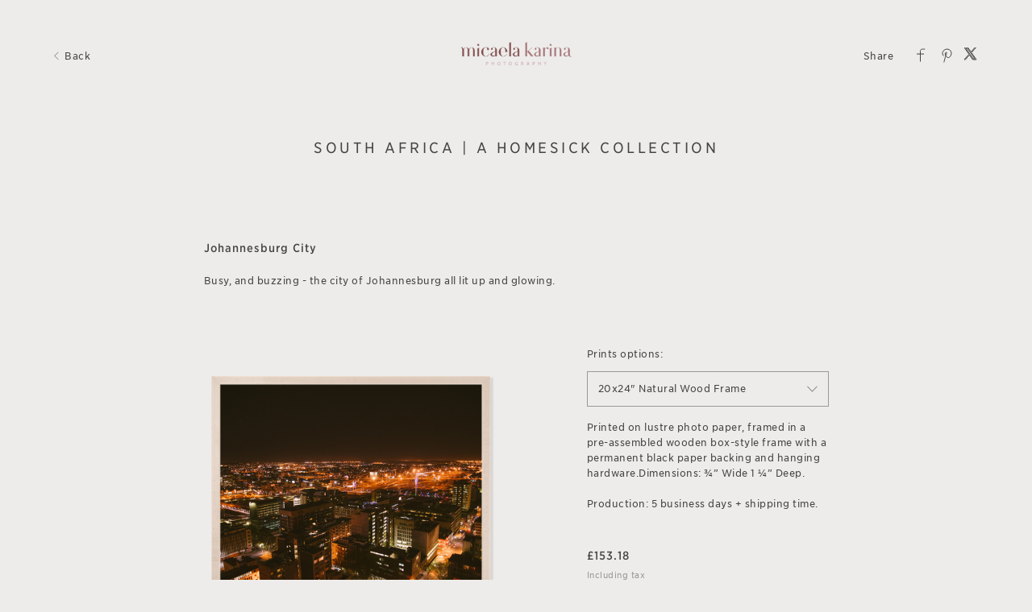

--- FILE ---
content_type: text/html; charset=utf-8
request_url: https://gallery.micaelakarina.com/art/southafrica/5f2c5accd2644819801282a4
body_size: 18416
content:


<!DOCTYPE html>

<html xmlns="http://www.w3.org/1999/xhtml">
<head><meta name="viewport" content="width=device-width, height=device-height, initial-scale=1.0, maximum-scale=1.0, user-scalable=0" /><!-- Google Tag Manager -->
<script>(function(w,d,s,l,i){w[l]=w[l]||[];w[l].push({'gtm.start':
new Date().getTime(),event:'gtm.js'});var f=d.getElementsByTagName(s)[0],
j=d.createElement(s),dl=l!='dataLayer'?'&l='+l:'';j.async=true;j.src=
'https://www.googletagmanager.com/gtm.js?id='+i+dl;f.parentNode.insertBefore(j,f);
})(window,document,'script','dataLayer','GTM-NNR9KPB');</script>
<!-- End Google Tag Manager -->


<script type="text/javascript">

    try {
    if (location.href.indexOf("pic-time.com") >= 0)
        document.domain = "pic-time.com";
    } catch (e) { console.log(e) }



</script>
<script type="text/javascript"> /*ASP.userworkflows_user_artgallery_aspx*/
    var _PT_GUSERTOKEN_ = "";
    var _PT_LUSERTOKEN_ = "";
    const _PT_GLOBAL_FlowDirectionRTL = false, _PT_GLOBAL_isMobile_ = false, _PT_GLOBAL_FlowDirection = _PT_GLOBAL_FlowDirectionRTL ? "right" : "left", _PT_GLOBAL_FlowAntiDirection = _PT_GLOBAL_FlowDirectionRTL ? "left" : "right";
    const _pictimeMyAccount = "us.pic-time.com", _pictimeMainDomain = "pic-time.com", _pictimeDataDomain = "https://pictimecloudaf.blob.core.windows.net", _pictimeScriptingDomain = "https://pictimecloudaf-pub-g3csanfebyefg3dm.a02.azurefd.net", _pictimeScriptingCodeDomain = "https://pictimecloudaf-pub-g3csanfebyefg3dm.a02.azurefd.net", _pictimeP2VersionFolder = "/pictures/scripts/platform2/resources/stores/4/environments/production/r3170", _pictimeRenderingDomain = "https://rendering.pic-time.com", _pictimeRenderingCDNDomain = "https://renderingcdn.pic-time.com", _pictimeDevMode = 0, _pictimeDevModeLabel = "", _pictimeSepecificCss = ["projectarea2","vue_fw","vue_artgallery"]; _pictimeScriptingPath = "/scripts/compiled"; _pictimeProxyDomain = "https://sslproxy.pic-time.com"; _pictimeJSPackMode = "none"; _pictimeJSTimestamp = "134141477784024195"; _pictimeStorageMapping = [{"storageId":0,"dataDomain":"https://pictimecloudaf.blob.core.windows.net","cdnDomain":"https://pictimecloudaf-pub-g3csanfebyefg3dm.a02.azurefd.net","cdnPlayerDomain":"https://pictimecloudaf-pub-p-ggduhqbughfcfbfs.a02.azurefd.net","cdnBackupDomain":"https://d149nuwo2kmxlq.cloudfront.net"},{"storageId":32,"dataDomain":"https://testing1eus1public.blob.core.windows.net","cdnDomain":"https://testing1eus1public-c7fdcngtcmafdzfp.a02.azurefd.net","cdnPlayerDomain":"https://testing1eus1public-p-cwduh8frenfkedbb.a02.azurefd.net","cdnBackupDomain":"https://d280y3nrxb1cf6.cloudfront.net"},{"storageId":33,"dataDomain":"https://testing2eus1public.blob.core.windows.net","cdnDomain":"https://testing2eus1public-hdcyh3dcbbbgb2ca.a02.azurefd.net","cdnPlayerDomain":"https://testing2eus1public-p-anhjbnf5dac6aec2.a02.azurefd.net","cdnBackupDomain":"https://ds3krqzq5md46.cloudfront.net"},{"storageId":134,"dataDomain":"https://testing1eus1account.blob.core.windows.net","cdnDomain":"https://testing1eus1account-g6deapdhhncmeyd2.a02.azurefd.net","cdnPlayerDomain":"https://testing1eus1account-g6deapdhhncmeyd2.a02.azurefd.net","cdnBackupDomain":"https://d2f7kl36zxnnd.cloudfront.net"},{"storageId":1,"dataDomain":"https://pictime1eus1public.blob.core.windows.net","cdnDomain":"https://pictime1eus1public-pub-ese2a2hyhubtebgg.a02.azurefd.net","cdnPlayerDomain":"https://pictime1eus1public-pub-p-hnf9dgfubjdhh6e3.a02.azurefd.net","cdnBackupDomain":"https://d2jqsnp1bdcl6w.cloudfront.net"},{"storageId":10,"dataDomain":"https://pictime2eus1public.blob.core.windows.net","cdnDomain":"https://pictime2eus1public-pub-fygydzeweaftaqee.a02.azurefd.net","cdnPlayerDomain":"https://pictime2eus1public-pub-p-g6fqb7gkh3bghrdg.a02.azurefd.net","cdnBackupDomain":"https://do2riotuztj9h.cloudfront.net"},{"storageId":11,"dataDomain":"https://pictime2neu1public.blob.core.windows.net","cdnDomain":"https://pictime2neu1public-pub-cacrh6buazapb4dg.a02.azurefd.net","cdnPlayerDomain":"https://pictime2neu1public-pub-p-h8bce9ejbdcadtgq.a02.azurefd.net","cdnBackupDomain":"https://d550jghm5ju3l.cloudfront.net"},{"storageId":12,"dataDomain":"https://pictime2seaus1public.blob.core.windows.net","cdnDomain":"https://pictime2seaus1public-pub-dpgtauede2fua8dc.a02.azurefd.net","cdnPlayerDomain":"https://pictime2seaus1public-pub-p-fgdbgwgmcgf4esc8.a02.azurefd.net","cdnBackupDomain":"https://d3fxiz1g6nswz6.cloudfront.net"},{"storageId":13,"dataDomain":"https://pictime4eus1public.blob.core.windows.net","cdnDomain":"https://pictime4eus1public-pub-gaarckh4evggbke2.a02.azurefd.net","cdnPlayerDomain":"https://pictime4eus1public-pub-p-bcb7cmechcc0bxh6.a02.azurefd.net","cdnBackupDomain":"https://d1rb2ixljzaexd.cloudfront.net"},{"storageId":14,"dataDomain":"https://pictime5eus1public.blob.core.windows.net","cdnDomain":"https://pictime5eus1public-pub-ethefgcadzcwgzem.a02.azurefd.net","cdnPlayerDomain":"https://pictime5eus1public-pub-p-ehg4dqavard8e4bj.a02.azurefd.net","cdnBackupDomain":"https://dg5o27dcc83pu.cloudfront.net"},{"storageId":15,"dataDomain":"https://pictime4neu1public.blob.core.windows.net","cdnDomain":"https://pictime4neu1public-pub-d2gua5c5f8dfgmem.a02.azurefd.net","cdnPlayerDomain":"https://pictime4neu1public-pub-p-hhbvf2h2h0ghgsb4.a02.azurefd.net","cdnBackupDomain":"https://d1ynhcusswxrgj.cloudfront.net"},{"storageId":16,"dataDomain":"https://pictime5neu1public.blob.core.windows.net","cdnDomain":"https://pictime5neu1public-pub-fbevadhjh6c7b2d9.a02.azurefd.net","cdnPlayerDomain":"https://pictime5neu1public-pub-p-a0apfshxfpc7b9gj.a02.azurefd.net","cdnBackupDomain":"https://d2ip5x9pbfjgm5.cloudfront.net"},{"storageId":17,"dataDomain":"https://pictime6eus1public.blob.core.windows.net","cdnDomain":"https://pictime6eus1public-pub-f5djhafrcqd3djf7.a02.azurefd.net","cdnPlayerDomain":"https://pictime6eus1public-pub-p-bxbxc5etc6ehdjd6.a02.azurefd.net","cdnBackupDomain":"https://d2uin6xcofn714.cloudfront.net"},{"storageId":18,"dataDomain":"https://pictime7eus1public.blob.core.windows.net","cdnDomain":"https://pictime7eus1public-pub-hdf3hecqdpaqeuev.a02.azurefd.net","cdnPlayerDomain":"https://pictime7eus1public-pub-p-hjawaqb8eyakekd7.a02.azurefd.net","cdnBackupDomain":"https://d2h1dq9y9qnwnt.cloudfront.net"},{"storageId":2,"dataDomain":"https://pass1eus1public.blob.core.windows.net","cdnDomain":"https://pass1eus1public-pub-dahhcpe5eyb0g2hs.a02.azurefd.net","cdnPlayerDomain":"https://pass1eus1public-pub-p-a2ffarged9emdggz.a02.azurefd.net","cdnBackupDomain":"https://d223awgs9hfc1g.cloudfront.net"},{"storageId":20,"dataDomain":"https://pass2eus1public.blob.core.windows.net","cdnDomain":"https://pass2eus1public-pub-bdf3cccqepfbetgb.a02.azurefd.net","cdnPlayerDomain":"https://pass2eus1public-pub-p-c8cebbf6hae8g3bv.a02.azurefd.net","cdnBackupDomain":"https://d7qeo0a9vw8n.cloudfront.net"},{"storageId":21,"dataDomain":"https://pass3eus1public.blob.core.windows.net","cdnDomain":"https://pass3eus1public-pub-etg7d0def0d6d9ad.a02.azurefd.net","cdnPlayerDomain":"https://pass3eus1public-pub-p-hygtbmbmc9hucpg4.a02.azurefd.net","cdnBackupDomain":"https://dvihdiyfw53fm.cloudfront.net"},{"storageId":4,"dataDomain":"https://lifetouch1eus1public.blob.core.windows.net","cdnDomain":"https://lifetouch1eus1public-pub-h2hraahyeugwgmb0.a02.azurefd.net","cdnPlayerDomain":"https://lifetouch1eus1public-pub-p-ebh6a4apg6h5ccc7.a02.azurefd.net","cdnBackupDomain":"https://dvvajtawphb20.cloudfront.net"},{"storageId":40,"dataDomain":"https://lifetouch2eus1public.blob.core.windows.net","cdnDomain":"https://lifetouch2eus1public-pub-h7gdetadgmfgd8hr.a02.azurefd.net","cdnPlayerDomain":"https://lifetouch2eus1public-pub-p-amc8ergjdpb4a5gs.a02.azurefd.net","cdnBackupDomain":"https://d3s5r0j59iyw4d.cloudfront.net"},{"storageId":100,"dataDomain":"https://pcpisalive3public.blob.core.windows.net","cdnDomain":"https://pcpisalive3public.blob.core.windows.net","cdnPlayerDomain":"https://pcpisalive3public.blob.core.windows.net","cdnBackupDomain":"https://pcpisalive3public.blob.core.windows.net"},{"storageId":101,"dataDomain":"https://pcpisalive2public.blob.core.windows.net","cdnDomain":"https://pcpisalive2public.blob.core.windows.net","cdnPlayerDomain":"https://pcpisalive2public.blob.core.windows.net","cdnBackupDomain":"https://pcpisalive2public.blob.core.windows.net"},{"storageId":102,"dataDomain":"https://pictime1eus1account.blob.core.windows.net","cdnDomain":"https://pictime1eus1account-acc-ang0fbefejfbdaem.a02.azurefd.net","cdnPlayerDomain":"https://pictime1eus1account-acc-ang0fbefejfbdaem.a02.azurefd.net","cdnBackupDomain":"https://dxxvyomh3errj.cloudfront.net"},{"storageId":103,"dataDomain":"https://pass1eus1account.blob.core.windows.net","cdnDomain":"https://pass1eus1account-acc-dwc8amembjhfgzcn.a02.azurefd.net","cdnPlayerDomain":"https://pass1eus1account-acc-dwc8amembjhfgzcn.a02.azurefd.net","cdnBackupDomain":"https://djcvujb5riwuz.cloudfront.net"},{"storageId":111,"dataDomain":"https://pictime1neu1account.blob.core.windows.net","cdnDomain":"https://pictime1neu1account-acc-abgbbdfycfafc2f5.a02.azurefd.net","cdnPlayerDomain":"https://pictime1neu1account-acc-abgbbdfycfafc2f5.a02.azurefd.net","cdnBackupDomain":"https://d2p3lc7ul87x8c.cloudfront.net"},{"storageId":112,"dataDomain":"https://pictime1seaus1account.blob.core.windows.net","cdnDomain":"https://pictime1seaus1account-acc-e7e2dhbqamaehvat.a02.azurefd.net","cdnPlayerDomain":"https://pictime1seaus1account-acc-e7e2dhbqamaehvat.a02.azurefd.net","cdnBackupDomain":"https://d2f0ke8krvqa05.cloudfront.net"},{"storageId":120,"dataDomain":"https://pictime1system.blob.core.windows.net","cdnDomain":"https://uploaderconfigcdn.pic-time.com","cdnPlayerDomain":"https://uploaderconfigcdn.pic-time.com","cdnBackupDomain":"https://uploaderconfigcdnbackup.pic-time.com"},{"storageId":130,"dataDomain":"https://pictime1settings.blob.core.windows.net","cdnDomain":"https://pictime1settings-settings-e4afc4ebhqhddgap.a02.azurefd.net","cdnPlayerDomain":"https://pictime1settings-settings-e4afc4ebhqhddgap.a02.azurefd.net","cdnBackupDomain":"https://d3owicsozzljnb.cloudfront.net"},{"storageId":200,"dataDomain":"https://pictime1wus1public.blob.core.windows.net","cdnDomain":"https://pictime1wus1public-pub-evbbdkh5cjbtgfh3.a02.azurefd.net","cdnPlayerDomain":"https://pictime1wus1public-pub-p-cqcshyhkhmgeg7a5.a02.azurefd.net","cdnBackupDomain":"https://djpxcr50jtb96.cloudfront.net"},{"storageId":501,"dataDomain":"https://pass1eus2video.blob.core.windows.net","cdnDomain":"https://pass1eus2video-vid-f5b4bvcfhrc4dgfj.a02.azurefd.net","cdnPlayerDomain":"https://pass1eus2video-vid-f5b4bvcfhrc4dgfj.a02.azurefd.net","cdnBackupDomain":"https://d15f5ja1528ct0.cloudfront.net"},{"storageId":502,"dataDomain":"https://pictime1eus2video.blob.core.windows.net","cdnDomain":"https://pictime1eus2video-vid-etc7bgaphxcxc3ad.a02.azurefd.net","cdnPlayerDomain":"https://pictime1eus2video-vid-etc7bgaphxcxc3ad.a02.azurefd.net","cdnBackupDomain":"https://dw1yz917hch10.cloudfront.net"},{"storageId":503,"dataDomain":"https://pictime1neu1video.blob.core.windows.net","cdnDomain":"https://pictime1neu1video-vid-b2brehe9efcbdfd3.a02.azurefd.net","cdnPlayerDomain":"https://pictime1neu1video-vid-b2brehe9efcbdfd3.a02.azurefd.net","cdnBackupDomain":"https://d1zs7rvkhk74gg.cloudfront.net"},{"storageId":504,"dataDomain":"https://pictime1seaus1video.blob.core.windows.net","cdnDomain":"https://pictime1seaus1video-vid-f7evepa7c6exf9an.a02.azurefd.net","cdnPlayerDomain":"https://pictime1seaus1video-vid-f7evepa7c6exf9an.a02.azurefd.net","cdnBackupDomain":"https://d1frtqz6l61y4l.cloudfront.net"},{"storageId":505,"dataDomain":"https://pictime2eus2video.blob.core.windows.net","cdnDomain":"https://pictime2eus2video-vid-d7fhdcfrg0ajgbaz.a02.azurefd.net","cdnPlayerDomain":"https://pictime2eus2video-vid-d7fhdcfrg0ajgbaz.a02.azurefd.net","cdnBackupDomain":"https://dsk1oi1oz4hq3.cloudfront.net"},{"storageId":506,"dataDomain":"https://pictime1eus1video.blob.core.windows.net","cdnDomain":"https://pictime1eus1video-vid-b6hdgkfgc3fmezhd.a02.azurefd.net","cdnPlayerDomain":"https://pictime1eus1video-vid-b6hdgkfgc3fmezhd.a02.azurefd.net","cdnBackupDomain":"https://d1249b47aalla0.cloudfront.net"},{"storageId":532,"dataDomain":"https://testing1eus2video.blob.core.windows.net","cdnDomain":"https://testing1eus2video-v-fmamb0bpe2exgka0.a02.azurefd.net","cdnPlayerDomain":"https://testing1eus2video-v-fmamb0bpe2exgka0.a02.azurefd.net","cdnBackupDomain":"https://d2k3yaswvcko4z.cloudfront.net"},{"storageId":533,"dataDomain":"https://testing1eus1video.blob.core.windows.net","cdnDomain":"https://testing1eus1video-v-hee7f3ech2hfexbj.a02.azurefd.net","cdnPlayerDomain":"https://testing1eus1video-v-hee7f3ech2hfexbj.a02.azurefd.net","cdnBackupDomain":"https://d3lopm1hrtxtez.cloudfront.net"}];
    const _useWebApiForService = null;
</script>
<script src="//pictimecloudaf-pub-g3csanfebyefg3dm.a02.azurefd.net/pictures/scripts/jquery-1.12.4.modified.js?ts=10/17/2022 9:32:47 AM" type="text/javascript"></script>
<script src="//pictimecloudaf-pub-g3csanfebyefg3dm.a02.azurefd.net/pictures/scripts/jquery-ui-1.13.2.modified.js?ts=10/14/2022 9:03:45 AM" type="text/javascript"></script>
<script src="//pictimecloudaf-pub-g3csanfebyefg3dm.a02.azurefd.net/pictures/scripts/serialscroll/jquery.scrollto-min.js?ts=8/17/2015 9:50:53 AM" type="text/javascript"></script>
<script src="//pictimecloudaf-pub-g3csanfebyefg3dm.a02.azurefd.net/pictures/scripts/serialscroll/jquery.serialscroll-min.js?ts=8/17/2015 9:50:53 AM" type="text/javascript"></script>
<link rel="stylesheet" type="text/css" href="//pictimecloudaf-pub-g3csanfebyefg3dm.a02.azurefd.net/pictures/webfonts/701366/550D4A6EF889DED55.css?ts=1/28/2026 10:23:19 AM" />

<script src="https://pictimecloudaf-pub-g3csanfebyefg3dm.a02.azurefd.net/pictures/scripts/compiled/artgallery_base.js?Ts=1/28/2026 12:49:54 PM" type="text/javascript"></script>
<script src="https://pictimecloudaf-pub-g3csanfebyefg3dm.a02.azurefd.net/pictures/scripts/compiled/vue_fw.js?Ts=1/28/2026 12:49:59 PM" type="text/javascript"></script>
<script src="https://pictimecloudaf-pub-g3csanfebyefg3dm.a02.azurefd.net/pictures/scripts/compiled/vue_artgallery.js?Ts=1/28/2026 12:49:59 PM" type="text/javascript"></script>



<title>South Africa</title>
<meta property="og:title" content="South Africa" />
<meta property="og:image" content="https://pictimecloudaf-m.azureedge.net/pictures/15/541/15541363/homepage/homepage.jpg?rs=132408464310913994" />
<meta property="og:description" content="Micaela Karina Photography,South Africa," />
<meta name="description" content="South Africa"/>
<meta name="keywords" content="Micaela Karina Photography,South Africa,"/>
<meta name="author" content="Micaela Karina Photography"/>
<script type="application/ld+json">
    {
    "@context": "http://schema.org",
    "@type": "Organization",
    "url": "https://www.micaelakarina.com",
    "name":"Micaela Karina Photography",
    "contactPoint": [{
    "@type": "ContactPoint",
    "telephone": "07547730782",
    "contactType": "customer service"
    }]
    }
</script>
<title>

</title></head>
<body>
    <!-- Facebook Pixel Code -->
<script>
try{
	!function(f,b,e,v,n,t,s){if(f.fbq)return;n=f.fbq=function(){n.callMethod?
n.callMethod.apply(n,arguments):n.queue.push(arguments)};if(!f._fbq)f._fbq=n;
n.push=n;n.loaded=!0;n.version='2.0';n.queue=[];t=b.createElement(e);t.async=!0;
t.src=v;s=b.getElementsByTagName(e)[0];s.parentNode.insertBefore(t,s)}(window,
document,'script','https://connect.facebook.net/en_US/fbevents.js');

	fbq('init', '748287332662273'); // Insert your pixel ID here.
}
catch(e)
{}
try{
fbq('track', 'PageView');
}
catch(e)
{}
</script>
<noscript>
    <img height="1" width="1" style="display:none"
         src="https://www.facebook.com/tr?id=748287332662273&ev=PageView&noscript=1" />
</noscript>
<!-- End Facebook Pixel Code -->
    <form method="post" action="./5f2c5accd2644819801282a4" id="form1">
<div class="aspNetHidden">
<input type="hidden" name="__VIEWSTATE" id="__VIEWSTATE" value="" />
</div>

<div class="aspNetHidden">

	<input type="hidden" name="__VIEWSTATEENCRYPTED" id="__VIEWSTATEENCRYPTED" value="" />
</div>
    <div id="maincanvas" class="maincanvas"></div>
         <noscript>
    The website must have JavaScript enabled
    </noscript>
         <script type="text/javascript">

             var initParams = {"storeId":4,"accountId":81864,"brandId":81094,"projectId":15541363,"portfolioId":"5ea6aff85d675a0c60d09811","currency":"GBP","payingaccount":true,"hostingInfo":{"conversions":{"USD_USD":1.02,"USD_ARS":1449.32045,"USD_AUD":1.436782,"USD_BHD":0.378011,"USD_BOB":6.91133,"USD_BRL":5.2587,"USD_GBP":0.730354,"USD_BND":1.266641,"USD_BGN":1.630687,"USD_CAD":1.36245,"USD_XOF":553.376049,"USD_CLP":866.43,"USD_CNY":6.95175,"USD_COP":3669.739076,"USD_CRC":495.268331,"USD_CZK":20.5285,"USD_DKK":6.3018,"USD_DOP":62.75,"USD_AED":3.6725,"USD_XCD":2.70255,"USD_EGP":46.9274,"USD_EUR":0.843616,"USD_XPF":100.670209,"USD_GTQ":7.67135,"USD_HKD":7.80995,"USD_HUF":321.68,"USD_INR":91.68255,"USD_IDR":16773.5,"USD_ISK":122.31,"USD_ILS":3.090625,"USD_JPY":154.745,"USD_KES":129.0,"USD_KWD":0.30692,"USD_MYR":3.942,"USD_MVR":15.46,"USD_MXN":17.466,"USD_MAD":9.141281,"USD_MZN":63.759998,"USD_TWD":31.598,"USD_NZD":1.660854,"USD_NGN":1386.48,"USD_NOK":9.643,"USD_PYG":6750.331773,"USD_PEN":3.369331,"USD_PHP":58.897505,"USD_PLN":3.555949,"USD_QAR":3.64105,"USD_RON":4.2999,"USD_SGD":1.2699,"USD_ZAR":16.14349,"USD_KRW":1450.79,"USD_SEK":8.9254,"USD_CHF":0.772641,"USD_TTD":6.790798,"USD_TRY":43.489399,"USD_UGX":3602.887191,"USD_VND":25895.0,"EUR_USD":1.1853734400485529,"EUR_ARS":1717.9859675492166,"EUR_AUD":1.7031232219398398,"EUR_BHD":0.44808419944619349,"EUR_BOB":8.1925070174107653,"EUR_BRL":6.2335233091833251,"EUR_GBP":0.86574223343322065,"EUR_BND":1.501442599476539,"EUR_BGN":1.9560857820087136,"EUR_CAD":1.6150120433941508,"EUR_XOF":655.95727084360647,"EUR_CLP":1027.0431096612676,"EUR_CNY":8.2404198118575263,"EUR_COP":4350.0112325987175,"EUR_CRC":587.07792526457536,"EUR_CZK":24.333938664036719,"EUR_DKK":7.46998634449797,"EUR_DOP":74.382183363046693,"EUR_AED":4.35328395857831,"EUR_XCD":3.2035309904032165,"EUR_EGP":55.626493570534457,"EUR_EUR":1.02,"EUR_XPF":119.33179195273678,"EUR_GTQ":9.0934145393164663,"EUR_HKD":9.2577072981071957,"EUR_HUF":381.31092819481847,"EUR_INR":108.67805968592346,"EUR_IDR":19882.8613966544,"EUR_ISK":144.9830254523385,"EUR_ILS":3.6635447881500589,"EUR_JPY":183.43061298031333,"EUR_KES":152.91317376626333,"EUR_KWD":0.36381481621970185,"EUR_MYR":4.6727421006713952,"EUR_MVR":18.325873383150629,"EUR_MXN":20.703732503888027,"EUR_MAD":10.835831705420475,"EUR_MZN":75.579408166748848,"EUR_TWD":37.455429958654172,"EUR_NZD":1.9687322193983992,"EUR_NGN":1643.4965671585176,"EUR_NOK":11.430556082388195,"EUR_PYG":8001.6639952300566,"EUR_PEN":3.9939154781322306,"EUR_PHP":69.815538112126845,"EUR_PLN":4.2151274987672114,"EUR_QAR":4.3160039638887833,"EUR_RON":5.0969872548647723,"EUR_SGD":1.5053057315176572,"EUR_ZAR":19.136064275689414,"EUR_KRW":1719.72793308804,"EUR_SEK":10.579932101809353,"EUR_CHF":0.91586812009255392,"EUR_TTD":8.0496315859348329,"EUR_TRY":51.551178498274091,"EUR_UGX":4270.7667837025374,"EUR_VND":30695.245230057277,"GBP_USD":1.3691990459421048,"GBP_ARS":1984.4081774043821,"GBP_AUD":1.9672405436267892,"GBP_BHD":0.517572300555621,"GBP_BOB":9.462986442191049,"GBP_BRL":7.2002070228957473,"GBP_GBP":1.02,"GBP_BND":1.7342836487511535,"GBP_BGN":2.2513878860090322,"GBP_CAD":1.8654652401438208,"GBP_XOF":757.68195833801144,"GBP_CLP":1186.315129375618,"GBP_CNY":9.5183294676280266,"GBP_COP":5024.6032417156612,"GBP_CRC":678.12092629053859,"GBP_CZK":28.1076026146225,"GBP_DKK":8.6284185477179562,"GBP_DOP":85.917240132867079,"GBP_AED":5.02838349622238,"GBP_XCD":3.7003288816108357,"GBP_EGP":64.25295130854353,"GBP_EUR":1.1550782223414948,"GBP_XPF":137.8375541175923,"GBP_GTQ":10.503605101087967,"GBP_HKD":10.693376088855542,"GBP_HUF":440.44394909865633,"GBP_INR":125.53165998953934,"GBP_IDR":22966.260197109896,"GBP_ISK":167.46673530917886,"GBP_ILS":4.2316808013648179,"GBP_JPY":211.87670636431102,"GBP_KES":176.62667692653153,"GBP_KWD":0.42023457118055085,"GBP_MYR":5.3973826391037774,"GBP_MVR":21.167817250264942,"GBP_MXN":23.914430536424806,"GBP_MAD":12.51623322388869,"GBP_MZN":87.300128430870515,"GBP_TWD":43.263951453678629,"GBP_NZD":2.2740397122491287,"GBP_NGN":1898.3670932178095,"GBP_NOK":13.203186400019719,"GBP_PYG":9242.5478233842769,"GBP_PEN":4.6132847906631582,"GBP_PHP":80.642407654370359,"GBP_PLN":4.8688019782187819,"GBP_QAR":4.985322186227501,"GBP_RON":5.8874189776464565,"GBP_SGD":1.7387458684418791,"GBP_ZAR":22.10365110617591,"GBP_KRW":1986.4202838623462,"GBP_SEK":12.220649164651663,"GBP_CHF":1.0578993200557538,"GBP_TTD":9.297954142785553,"GBP_TRY":59.545643619395527,"GBP_UGX":4933.06970455423,"GBP_VND":35455.409294670804,"AUD_USD":0.6959998106880515,"AUD_ARS":1008.7267588263215,"AUD_AUD":1.02,"AUD_BHD":0.263095584438001,"AUD_BOB":4.8102843716026511,"AUD_BRL":3.6600542044652564,"AUD_GBP":0.50832624573526108,"AUD_BND":0.88158189620972416,"AUD_BGN":1.1414708550564754,"AUD_CAD":0.94826494207193568,"AUD_XOF":385.14962534330186,"AUD_CLP":603.03511597444844,"AUD_CNY":4.8384166839506619,"AUD_COP":2554.1377021705448,"AUD_CRC":344.70666461578719,"AUD_CZK":14.287832113709666,"AUD_DKK":4.3860516069939628,"AUD_DOP":43.673988120675233,"AUD_AED":2.5560593047518689,"AUD_XCD":1.8809742883749936,"AUD_EGP":32.661461516082468,"AUD_EUR":0.58715657629341123,"AUD_XPF":70.066446405926584,"AUD_GTQ":5.3392581477217842,"AUD_HKD":5.4357237214831473,"AUD_HUF":223.88921910213242,"AUD_INR":63.811037443397822,"AUD_IDR":11674.352824576032,"AUD_ISK":85.127736845255583,"AUD_ILS":2.1510744149077592,"AUD_JPY":107.70249070492252,"AUD_KES":89.783975578758643,"AUD_KWD":0.21361626189637678,"AUD_MYR":2.7436312537322989,"AUD_MVR":10.760157073237277,"AUD_MXN":12.156332693477507,"AUD_MAD":6.3623298454462818,"AUD_MZN":44.376946537470545,"AUD_TWD":21.992202018121052,"AUD_NZD":1.1559540695804931,"AUD_NGN":964.98981752276961,"AUD_NOK":6.7115261744648809,"AUD_PYG":4698.2296360895389,"AUD_PEN":2.3450537381453831,"AUD_PHP":40.99265232999857,"AUD_PLN":2.4749398308163659,"AUD_QAR":2.53417011070573,"AUD_RON":2.9927295859775525,"AUD_SGD":0.88385015959275659,"AUD_ZAR":11.235865983844452,"AUD_KRW":1009.7495653481182,"AUD_SEK":6.2120767103151344,"AUD_CHF":0.5377579897298268,"AUD_TTD":4.7263941224207988,"AUD_TRY":30.268613470937137,"AUD_UGX":2507.6088028664053,"AUD_VND":18022.915097767094,"CAD_USD":0.7339718888766561,"CAD_ARS":1063.760468274065,"CAD_AUD":1.0545575984439797,"CAD_BHD":0.27744944768615365,"CAD_BOB":5.0727219347498993,"CAD_BRL":3.8597379720356715,"CAD_GBP":0.53605930492862119,"CAD_BND":0.92967888729861647,"CAD_BGN":1.2003558328542521,"CAD_CAD":1.02,"CAD_XOF":406.16246394363094,"CAD_CLP":635.935263679401,"CAD_CNY":5.1023890784982937,"CAD_COP":2693.4853212961943,"CAD_CRC":363.5130324048589,"CAD_CZK":15.067341920804434,"CAD_DKK":4.6253440493229112,"CAD_DOP":46.056736027010167,"CAD_AED":2.6955117618995192,"CAD_XCD":1.9835957282836068,"CAD_EGP":34.443392418070388,"CAD_EUR":0.61919042900656907,"CAD_XPF":73.889103453337739,"CAD_GTQ":5.630555249733936,"CAD_HKD":5.73228375353224,"CAD_HUF":236.10407721384271,"CAD_INR":67.292414400528472,"CAD_IDR":12311.27747807259,"CAD_ISK":89.7721017285038,"CAD_ILS":2.2684318690594152,"CAD_JPY":113.57847994421815,"CAD_KES":94.682373665088633,"CAD_KWD":0.22527065213402331,"CAD_MYR":2.8933171859517781,"CAD_MVR":11.347205402033103,"CAD_MXN":12.819553011119675,"CAD_MAD":6.7094432823222867,"CAD_MZN":46.798046166831817,"CAD_TWD":23.192043744724579,"CAD_NZD":1.2190201475283498,"CAD_NGN":1017.6373444897062,"CAD_NOK":7.0776909244375945,"CAD_PYG":4954.5537619729166,"CAD_PEN":2.4729942383206724,"CAD_PHP":43.2291129949723,"CAD_PLN":2.6099666042790561,"CAD_QAR":2.6724283459943483,"CAD_RON":3.1560057249807336,"CAD_SGD":0.9320709016844656,"CAD_ZAR":11.848867848361408,"CAD_KRW":1064.8390766633638,"CAD_SEK":6.5509926969797059,"CAD_CHF":0.56709677419354843,"CAD_TTD":4.9842548350398177,"CAD_TRY":31.919996330140556,"CAD_UGX":2644.4179169877793,"CAD_VND":19006.202062461009,"NOK_USD":0.10370216737529814,"NOK_ARS":147.58953434337255,"NOK_AUD":0.15245212523203266,"NOK_BHD":0.038260641179937195,"NOK_BOB":0.70163594767719706,"NOK_BRL":0.54290900747000337,"NOK_GBP":0.074829832558952369,"NOK_BND":0.13026304799720959,"NOK_BGN":0.16922413835972097,"NOK_CAD":0.14042280866320259,"NOK_XOF":56.777726324903895,"NOK_CLP":96.612665505475775,"NOK_CNY":0.722917952354233,"NOK_COP":395.29955964661724,"NOK_CRC":51.151616599569884,"NOK_CZK":2.1041742082676347,"NOK_DKK":0.64608318295799638,"NOK_DOP":6.4374316308521182,"NOK_AED":0.37270350956297837,"NOK_XCD":0.2742681742054261,"NOK_EGP":4.89462969001318,"NOK_EUR":0.086557129891714546,"NOK_XPF":10.329007841438278,"NOK_GTQ":0.77848015517456082,"NOK_HKD":0.78911151644203481,"NOK_HUF":33.82124297356205,"NOK_INR":8.9569360757410657,"NOK_IDR":1666.0541448638921,"NOK_ISK":12.394357964037182,"NOK_ILS":0.338841530933072,"NOK_JPY":14.972518750107195,"NOK_KES":13.106782371697388,"NOK_KWD":0.030994318161636517,"NOK_MYR":0.42674424988763082,"NOK_MVR":1.5537347124327296,"NOK_MXN":1.8722129820167639,"NOK_MAD":0.91441996728733854,"NOK_MZN":6.4859030796321013,"NOK_TWD":3.0728123115868322,"NOK_NZD":0.170377616396397,"NOK_NGN":152.49840237304309,"NOK_NOK":1.02,"NOK_PYG":725.5927887630171,"NOK_PEN":0.35387267108511877,"NOK_PHP":5.8127540612504349,"NOK_PLN":0.36816073837208185,"NOK_QAR":0.37067807276410625,"NOK_RON":0.43850635656110915,"NOK_SGD":0.13017150856477233,"NOK_ZAR":1.7649968636073621,"NOK_KRW":140.91013100997731,"NOK_SEK":0.94595408394247149,"NOK_CHF":0.080868390551060279,"NOK_TTD":0.690386238558459,"NOK_TRY":4.1989751642965372,"NOK_UGX":356.875292847533,"NOK_VND":2676.9702315186505,"ILS_USD":0.32355915065722951,"ILS_ARS":468.94089383215362,"ILS_AUD":0.46488396359959555,"ILS_BHD":0.12230891809908997,"ILS_BOB":2.23622406471183,"ILS_BRL":1.7015005055611729,"ILS_GBP":0.23631271991911018,"ILS_BND":0.40983328614762382,"ILS_BGN":0.52727566677929871,"ILS_CAD":0.44083316481294232,"ILS_XOF":179.0498844084934,"ILS_CLP":280.34135490394334,"ILS_CNY":2.2493023255813953,"ILS_COP":1187.3776585642061,"ILS_CRC":160.24860052578362,"ILS_CZK":6.6421840242669363,"ILS_DKK":2.039005055611729,"ILS_DOP":20.303336703741152,"ILS_AED":1.1882709807886753,"ILS_XCD":0.87443478260869556,"ILS_EGP":15.183789686552071,"ILS_EUR":0.27295967644084934,"ILS_XPF":32.572767320525784,"ILS_GTQ":2.4821354903943376,"ILS_HKD":2.5269807886754294,"ILS_HUF":104.08250758341759,"ILS_INR":29.664728008088979,"ILS_IDR":5427.219413549039,"ILS_ISK":39.574519716885739,"ILS_ILS":1.02,"ILS_JPY":50.069160768452981,"ILS_KES":41.739130434782609,"ILS_KWD":0.0993067745197169,"ILS_MYR":1.2754701718907988,"ILS_MVR":5.002224469160768,"ILS_MXN":5.6512841253791706,"ILS_MAD":2.9577451162790696,"ILS_MZN":20.630130798786652,"ILS_TWD":10.223822042467138,"ILS_NZD":0.53738450960566231,"ILS_NGN":448.60829120323558,"ILS_NOK":3.1200808897876642,"ILS_PYG":2184.13161512639,"ILS_PEN":1.0901778766430736,"ILS_PHP":19.05682669362993,"ILS_PLN":1.1505598382204245,"ILS_QAR":1.1780950455005055,"ILS_RON":1.3912719919110212,"ILS_SGD":0.41088776541961575,"ILS_ZAR":5.2233739130434778,"ILS_KRW":469.416380182002,"ILS_SEK":2.8878948432760363,"ILS_CHF":0.24999506572295246,"ILS_TTD":2.1972248331648125,"ILS_TRY":14.071393003033366,"ILS_UGX":1165.7471194337713,"ILS_VND":8378.5642062689585,"INR_USD":0.010907200988628697,"INR_ARS":15.808029445079788,"INR_AUD":0.015671270050843917,"INR_BHD":0.0041230419529125224,"INR_BOB":0.075383265408739172,"INR_BRL":0.057357697838901732,"INR_GBP":0.0079661178708489225,"INR_BND":0.01381550796743764,"INR_BGN":0.017782565246051891,"INR_CAD":0.014860515986957167,"INR_XOF":6.035783788736242,"INR_CLP":9.4503261525775617,"INR_CNY":0.075824134472699534,"INR_COP":40.02658167775656,"INR_CRC":5.4019912295196848,"INR_CZK":0.22390847549506421,"INR_DKK":0.068734999190140325,"INR_DOP":0.68442686203645076,"INR_AED":0.040056695630738888,"INR_XCD":0.029477256031818486,"INR_EGP":0.51184658367377434,"INR_EUR":0.0092014892692229878,"INR_XPF":1.0980302031302576,"INR_GTQ":0.083672956304116752,"INR_HKD":0.085184694361140692,"INR_HUF":3.5086284140220791,"INR_INR":1.02,"INR_IDR":182.95193578276346,"INR_ISK":1.334059752919176,"INR_ILS":0.033710068055480567,"INR_JPY":1.6878348169853477,"INR_KES":1.4070289275331018,"INR_KWD":0.00334763812742992,"INR_MYR":0.042996186297174326,"INR_MVR":0.16862532728419966,"INR_MXN":0.19050517246738882,"INR_MAD":0.099705789160532715,"INR_MZN":0.69544311322056374,"INR_TWD":0.34464573683868954,"INR_NZD":0.018115268390767925,"INR_NGN":15.122616026713915,"INR_NOK":0.10517813913334653,"INR_PYG":73.6272253880373,"INR_PEN":0.036749970414217313,"INR_PHP":0.6424069247637636,"INR_PLN":0.038785450448313226,"INR_QAR":0.039713664159646514,"INR_RON":0.046899873531004534,"INR_SGD":0.013851054535459583,"INR_ZAR":0.17608029008791748,"INR_KRW":15.824058122292627,"INR_SEK":0.097351131703906565,"INR_CHF":0.0084273506790550658,"INR_TTD":0.074068598659177767,"INR_TRY":0.47434761576766787,"INR_UGX":39.297414731592866,"INR_VND":282.44196960054012,"BRL_USD":0.1901610664232605,"BRL_ARS":271.84948548035857,"BRL_AUD":0.28080603403961008,"BRL_BHD":0.0704733954557775,"BRL_BOB":1.2923637995009019,"BRL_BRL":1.02,"BRL_GBP":0.13783125998897125,"BRL_BND":0.23993532287158978,"BRL_BGN":0.31169889618947039,"BRL_CAD":0.25864888357182247,"BRL_XOF":104.58055685885994,"BRL_CLP":177.95369790547048,"BRL_CNY":1.3315637471610293,"BRL_COP":728.11383529763634,"BRL_CRC":94.217660594618337,"BRL_CZK":3.8757400951464116,"BRL_DKK":1.1900395352967017,"BRL_DOP":11.857293841653194,"BRL_AED":0.68649350892114436,"BRL_XCD":0.50518258203807731,"BRL_EGP":9.0155617657229925,"BRL_EUR":0.15943211238118385,"BRL_XPF":19.025302029104708,"BRL_GTQ":1.4339053956800913,"BRL_HKD":1.4534876113390596,"BRL_HUF":62.296337891263917,"BRL_INR":16.498042862617179,"BRL_IDR":3068.7539199760736,"BRL_ISK":22.829530903890909,"BRL_ILS":0.62412213883151235,"BRL_JPY":27.578320757432735,"BRL_KES":24.141766283775578,"BRL_KWD":0.057089342293421073,"BRL_MYR":0.78603273111325045,"BRL_MVR":2.8618694680960441,"BRL_MXN":3.4484839195087531,"BRL_MAD":1.6842969166207136,"BRL_MZN":11.94657482265195,"BRL_TWD":5.6599029843073856,"BRL_NZD":0.31382352116493606,"BRL_NGN":280.89127326086759,"BRL_NOK":1.8419292850934172,"BRL_PYG":1336.490606675203,"BRL_PEN":0.65180843606591088,"BRL_PHP":10.706681932462873,"BRL_PLN":0.67812604562915335,"BRL_QAR":0.682762797566196,"BRL_RON":0.80769769984952289,"BRL_SGD":0.23976671371024272,"BRL_ZAR":3.2509994111764322,"BRL_KRW":259.54649687362729,"BRL_SEK":1.7423805295673549,"BRL_CHF":0.14895385679436973,"BRL_TTD":1.2716426308263158,"BRL_TRY":7.734215322497735,"BRL_UGX":657.33905302216033,"BRL_VND":4930.7898647575075,"MXN_USD":0.057254093667697237,"MXN_ARS":82.9795287988091,"MXN_AUD":0.082261651208061365,"MXN_BHD":0.0216426772014199,"MXN_BOB":0.395701935188366,"MXN_BRL":0.30108210237031946,"MXN_GBP":0.041815756326577344,"MXN_BND":0.072520382457345683,"MXN_BGN":0.094919686955205723,"MXN_CAD":0.0780058399175541,"MXN_XOF":31.683044142906216,"MXN_CLP":49.606664376502913,"MXN_CNY":0.39801614565441423,"MXN_COP":210.1075847933127,"MXN_CRC":28.356139413718079,"MXN_CZK":1.1753406618573228,"MXN_DKK":0.36080384747509447,"MXN_DOP":3.5926943776480016,"MXN_AED":0.2102656589946181,"MXN_XCD":0.15473205084163516,"MXN_EGP":2.6867857551814951,"MXN_EUR":0.048300469483568073,"MXN_XPF":5.7637815756326578,"MXN_GTQ":0.4392161914576892,"MXN_HKD":0.447151608840032,"MXN_HUF":18.417496851024847,"MXN_INR":5.2492013053933357,"MXN_IDR":960.35154013511965,"MXN_ISK":7.0027481964960492,"MXN_ILS":0.17695093324172678,"MXN_JPY":8.85978472460781,"MXN_KES":7.3857780831329434,"MXN_KWD":0.017572426428489638,"MXN_MYR":0.22569563723806252,"MXN_MVR":0.88514828810259938,"MXN_MXN":1.02,"MXN_MAD":0.523375758616741,"MXN_MZN":3.6505208977441885,"MXN_TWD":1.8091148517118971,"MXN_NZD":0.095090690484369633,"MXN_NGN":79.381655788388869,"MXN_NOK":0.55210122523760452,"MXN_PYG":386.48412761937476,"MXN_PEN":0.192907992671476,"MXN_PHP":3.3721232680636666,"MXN_PLN":0.20359263712355433,"MXN_QAR":0.20846501774876902,"MXN_RON":0.24618687736173137,"MXN_SGD":0.072706973548608722,"MXN_ZAR":0.92428088858353363,"MXN_KRW":83.063666552158466,"MXN_SEK":0.51101568762166494,"MXN_CHF":0.044236860185503261,"MXN_TTD":0.38880098477041103,"MXN_TRY":2.4899461238978584,"MXN_UGX":206.28004070766056,"MXN_VND":1482.59475552502,"PLN_USD":0.28121888137315804,"PLN_ARS":407.57627570024204,"PLN_AUD":0.40405022681708874,"PLN_BHD":0.10630383056674884,"PLN_BOB":1.9435964914007486,"PLN_BRL":1.4788457314770262,"PLN_GBP":0.20538933488641145,"PLN_BND":0.35620336512137823,"PLN_BGN":0.46594318745169305,"PLN_CAD":0.38314666492685917,"PLN_XOF":155.61979347847787,"PLN_CLP":243.65647538814531,"PLN_CNY":1.9549633585858515,"PLN_COP":1031.9999178840867,"PLN_CRC":139.27880602337098,"PLN_CZK":5.7730018062688755,"PLN_DKK":1.7721851466373675,"PLN_DOP":17.646484806165667,"PLN_AED":1.032776341842923,"PLN_XCD":0.76000808785502827,"PLN_EGP":13.196870933750736,"PLN_EUR":0.23724074782849811,"PLN_XPF":28.310363562582026,"PLN_GTQ":2.1573284656219762,"PLN_HKD":2.1963054025802955,"PLN_HUF":90.462489760117478,"PLN_INR":25.782864152438634,"PLN_IDR":4717.024906712667,"PLN_ISK":34.395881380750964,"PLN_ILS":0.86914210524391666,"PLN_JPY":43.517215798089346,"PLN_KES":36.277235697137385,"PLN_KWD":0.086311699071049672,"PLN_MYR":1.1085648303729891,"PLN_MVR":4.347643906029024,"PLN_MXN":4.9117689820635784,"PLN_MAD":2.5707008171377033,"PLN_MZN":17.930515313914796,"PLN_TWD":8.8859542136290486,"PLN_NZD":0.46706350400413504,"PLN_NGN":389.90435464625619,"PLN_NOK":2.7117936730813632,"PLN_PYG":1898.3207501007466,"PLN_PEN":0.94751949479590392,"PLN_PHP":16.563090471769982,"PLN_PLN":1.02,"PLN_QAR":1.0239320080237371,"PLN_RON":1.2092130680164423,"PLN_SGD":0.3571198574557734,"PLN_ZAR":4.5398541992587633,"PLN_KRW":407.98954090736396,"PLN_SEK":2.5099910038079849,"PLN_CHF":0.2172812377230382,"PLN_TTD":1.9097006171910789,"PLN_TRY":12.230040138370939,"PLN_UGX":1013.1999055666996,"PLN_VND":7282.1629331579279,"NZD_USD":0.60209988355388255,"NZD_ARS":872.63567417726051,"NZD_AUD":0.86508627489231438,"NZD_BHD":0.22760037908208666,"NZD_BOB":4.1613109882024553,"NZD_BRL":3.1662626576448019,"NZD_GBP":0.43974605835311226,"NZD_BND":0.76264439860457323,"NZD_BGN":0.98276605015539842,"NZD_CAD":0.82033098634798718,"NZD_XOF":333.18765466440755,"NZD_CLP":521.67740210759041,"NZD_CNY":4.1856478654957021,"NZD_COP":2209.5494703327322,"NZD_CRC":298.20100442302572,"NZD_CZK":12.360207459535877,"NZD_DKK":3.7943130461798567,"NZD_DOP":37.781767693006124,"NZD_AED":2.2112118223516335,"NZD_XCD":1.6272050402985452,"NZD_EGP":28.254982075486463,"NZD_EUR":0.50794109536419219,"NZD_XPF":60.613521116245018,"NZD_GTQ":4.618918941701077,"NZD_HKD":4.7023699855616448,"NZD_HUF":193.68349054161294,"NZD_INR":55.20205267892301,"NZD_IDR":10099.322396791049,"NZD_ISK":73.642836757475365,"NZD_ILS":1.8608649526087182,"NZD_JPY":93.171946480545557,"NZD_KES":77.670884978450843,"NZD_KWD":0.18479649626035763,"NZD_MYR":2.3734777409694048,"NZD_MVR":9.3084641997430246,"NZD_MXN":10.516276566152113,"NZD_MAD":5.5039642256333181,"NZD_MZN":38.389887371195783,"NZD_TWD":19.02515212053558,"NZD_NZD":1.02,"NZD_NGN":834.799446549787,"NZD_NOK":5.8060491771100891,"NZD_PYG":4064.373974473373,"NZD_PEN":2.0286738027544864,"NZD_PHP":35.462180902114213,"NZD_PLN":2.141036478823545,"NZD_QAR":2.1922757810138638,"NZD_RON":2.5889692892933396,"NZD_SGD":0.76460664212507545,"NZD_ZAR":9.7199934491532662,"NZD_KRW":873.52049006113714,"NZD_SEK":5.3739823006718224,"NZD_CHF":0.46520705612895535,"NZD_TTD":4.0887386850379377,"NZD_TRY":26.184962073728332,"NZD_UGX":2169.2979581588747,"NZD_VND":15591.376484627788,"JPY_USD":0.0064622443374583987,"JPY_ARS":9.8573617977480161,"JPY_AUD":0.010182129525197035,"JPY_BHD":0.0025553911014246197,"JPY_BOB":0.046861584172146968,"JPY_BRL":0.036260365842995947,"JPY_GBP":0.0049978119118011871,"JPY_BND":0.0087001425859811986,"JPY_BGN":0.011302316008688211,"JPY_CAD":0.0093787031431967465,"JPY_XOF":3.7921292517665,"JPY_CLP":6.452666189166341,"JPY_CNY":0.048282988615329481,"JPY_COP":26.40167404323919,"JPY_CRC":3.4163668420320841,"JPY_CZK":0.14053575376237681,"JPY_DKK":0.043151268917487294,"JPY_DOP":0.42994981260624765,"JPY_AED":0.0248925057823227,"JPY_XCD":0.018318105242209996,"JPY_EGP":0.32690756790524222,"JPY_EUR":0.00578106672206337,"JPY_XPF":0.68986441184882985,"JPY_GTQ":0.051993934231605976,"JPY_HKD":0.052703992535416605,"JPY_HUF":2.2588880026161204,"JPY_INR":0.59822506989192714,"JPY_IDR":111.27413982046035,"JPY_ISK":0.82780714259906629,"JPY_ILS":0.022630897084743747,"JPY_JPY":1.02,"JPY_KES":0.87538927754580709,"JPY_KWD":0.0020700804372954696,"JPY_MYR":0.028501834394735727,"JPY_MVR":0.10377243390806278,"JPY_MXN":0.12504328852507599,"JPY_MAD":0.061073222384897118,"JPY_MZN":0.43318717364008413,"JPY_TWD":0.20523015284685034,"JPY_NZD":0.011379355687577763,"JPY_NGN":10.185220330544004,"JPY_NOK":0.066789029734415292,"JPY_PYG":48.461638343770467,"JPY_PEN":0.023634812351300962,"JPY_PHP":0.38822820383569856,"JPY_PLN":0.024589098502177265,"JPY_QAR":0.02475722882373765,"JPY_RON":0.029287414087090034,"JPY_SGD":0.0086940287561062743,"JPY_ZAR":0.11788242800462184,"JPY_KRW":9.4112509299057283,"JPY_SEK":0.063179355439825308,"JPY_CHF":0.0054011213410890737,"JPY_TTD":0.046110227015312047,"JPY_TRY":0.28044547710227274,"JPY_UGX":23.835354545472047,"JPY_VND":178.79224439104374,"ZAR_USD":0.061944474212205662,"ZAR_ARS":83.620281365103352,"ZAR_AUD":0.086375295262817481,"ZAR_BHD":0.021677455619801368,"ZAR_BOB":0.39752815551364157,"ZAR_BRL":0.30759771797009711,"ZAR_GBP":0.042396581037550715,"ZAR_BND":0.073803557775719467,"ZAR_BGN":0.095877869161679286,"ZAR_CAD":0.079559806342205941,"ZAR_XOF":32.168740633827305,"ZAR_CLP":54.738151380062767,"ZAR_CNY":0.40958596995844404,"ZAR_COP":223.9661541600081,"ZAR_CRC":28.981137391385747,"ZAR_CZK":1.1921688087122433,"ZAR_DKK":0.36605344535146034,"ZAR_DOP":3.6472765269934087,"ZAR_AED":0.21116383674542855,"ZAR_XCD":0.15539300939315395,"ZAR_EGP":2.7731662253548519,"ZAR_EUR":0.049040953939604219,"ZAR_XPF":5.8521394878444672,"ZAR_GTQ":0.44106602749620527,"ZAR_HKD":0.44708947234570223,"ZAR_HUF":19.162211373246873,"ZAR_INR":5.0747603355138935,"ZAR_IDR":943.94170279643038,"ZAR_ISK":7.0223116083646522,"ZAR_ILS":0.19197854563918934,"ZAR_JPY":8.48302853043367,"ZAR_KES":7.4259522166568,"ZAR_KWD":0.017560551409870073,"ZAR_MYR":0.24178187434023882,"ZAR_MVR":0.88030451751463878,"ZAR_MXN":1.0607457840974686,"ZAR_MAD":0.51808588793660248,"ZAR_MZN":3.6747391530067577,"ZAR_TWD":1.7409732419050941,"ZAR_NZD":0.096531398955674808,"ZAR_NGN":86.401514652757825,"ZAR_NOK":0.56657324475702764,"ZAR_PYG":411.10146070176313,"ZAR_PEN":0.20049478748753213,"ZAR_PHP":3.2933509294572492,"ZAR_PLN":0.20859002413161354,"ZAR_QAR":0.21001627844624127,"ZAR_RON":0.2484459692834097,"ZAR_SGD":0.073751693982460259,"ZAR_ZAR":1.02,"ZAR_KRW":79.8359101454607,"ZAR_SEK":0.53595227473044771,"ZAR_CHF":0.04581786643279278,"ZAR_TTD":0.39115437131566544,"ZAR_TRY":2.3790269834896618,"ZAR_UGX":202.19599264224121,"ZAR_VND":1516.6997101894933,"ARS_USD":0.00068997853442280489,"BHD_USD":2.6454256622161791,"BOB_USD":0.14468995113820349,"BND_USD":0.78948968176460421,"BGN_USD":0.613238469430369,"XOF_USD":0.0018070894138029455,"CLP_USD":0.0011541613286705217,"CNY_USD":0.14384867119789982,"COP_USD":0.00027249893774191594,"CRC_USD":0.0020191074966996025,"CZK_USD":0.048712765180115448,"DKK_USD":0.15868482021009869,"DOP_USD":0.015936254980079681,"AED_USD":0.27229407760381213,"XCD_USD":0.37002090618119926,"EGP_USD":0.021309512140029067,"XPF_USD":0.0099334252897001537,"GTQ_USD":0.13035515261329492,"HKD_USD":0.12804179284118336,"HUF_USD":0.0031086794329768714,"IDR_USD":5.96178495841655E-05,"ISK_USD":0.00817594636579184,"KES_USD":0.0077519379844961239,"KWD_USD":3.2581780268473866,"MYR_USD":0.25367833587011668,"MVR_USD":0.0646830530401035,"MAD_USD":0.10939385847563378,"MZN_USD":0.015683814795602723,"TWD_USD":0.031647572631179191,"NGN_USD":0.000721250937626219,"PYG_USD":0.00014814086679410386,"PEN_USD":0.29679482366083954,"PHP_USD":0.016978647907071785,"QAR_USD":0.27464604990318725,"RON_USD":0.23256354798948811,"SGD_USD":0.78746357980943382,"KRW_USD":0.00068927963385465854,"SEK_USD":0.1120397965357295,"CHF_USD":1.2942621476209519,"TTD_USD":0.14725809838549167,"TRY_USD":0.022994109438026496,"UGX_USD":0.00027755517921793294,"VND_USD":3.8617493724657268E-05}},"portfolioTS":133829563810000000,"loginMode":10,"accountLocalization":"133727221750000000","locale":"en-us","loginUserFailCode":null,"loginGUserFailCode":null,"accountStorageId":1,"accountPathToken":"g747v5n","user":null,"projectStorageId":0,"runningModeBlobExt":"","hideEmailConsent":false,"defaultOptIn":false,"videoStorageId":null,"alternativeCdn":false,"intercomIdentityHash":null,"intercomIdentityHashType":"email"};
             function art_init_interface() {
                 _pt$.isArtGallery = true;
                 initParams.user && (_pt$.userInfo = initParams.user);
                 _pt$.setProjectStorageSettings(initParams.projectId, { storageId: initParams.projectStorageId, videoStorageId: initParams.videoStorageId });
                pictime.art.main(initParams)
             }
             art_init_interface();
         </script>
    
    </form>
</body>
</html>


--- FILE ---
content_type: text/css
request_url: https://pictimecloudaf-pub-g3csanfebyefg3dm.a02.azurefd.net/pictures/15/541/15541363/art/artgallery.css?ts=133829563810000000
body_size: 329
content:
body.art-gallery-page{background:#edecea}.art-gallery-page{--background-color: #edecea;--background-color-rgb: "{background_color_rgb}";--body-text-color: #444444;--body-text-color-rgb: "{body_text_fontcolor_rgb}";--main-title-color: #444444;--main-title-color-rgb: "{project_title_fontcolor_rgb}";--photo-title-color: #444444;--photo-title-color-rgb: "{item_name_gallery_page_fontcolor_rgb}";--product-title-color: #444444;--product-title-color-rgb: "{item_name_product_page_fontcolor_rgb}";--button-background-color: #76594d;--button-background-color-rgb: "{cart_color_rgb}"}.art-gallery-page .background-color{background:#edecea}.art-gallery-page .background-color-before:before{background:#edecea}.art-gallery-page .body-text{font-family:'Gotham Narrow SSm A' , 'Gotham Narrow SSm B' , sans-serif;font-weight:400;font-style:;text-transform:none;color:#444444;letter-spacing:0.5px;font-size:14px}.art-gallery-page .body-text .svg-icon:not(.fill-icon){stroke:#444444}.art-gallery-page .body-text .svg-icon.fill-icon{fill:#444444}@media(max-width: 1920px){.art-gallery-page .body-text{font-size:13px}}.art-gallery-page .body-text .border-color,.art-gallery-page .body-text .border-color-after:after,.art-gallery-page .body-text .border-color-before:before{border-color:#444444}.art-gallery-page .main-title{font-family:'Gotham Narrow SSm A' , 'Gotham Narrow SSm B' , sans-serif;font-weight:400;font-style:;text-transform:uppercase;color:#444444;letter-spacing:3.5px;font-size:20px}.art-gallery-page .main-title .svg-icon:not(.fill-icon){stroke:#444444}.art-gallery-page .main-title .svg-icon.fill-icon{fill:#444444}@media(max-width: 1920px){.art-gallery-page .main-title{font-size:18px}}.art-gallery-page .photo-title{font-family:'Gotham Narrow SSm A' , 'Gotham Narrow SSm B' , sans-serif;font-weight:400;font-style:;text-transform:uppercase;color:#444444;letter-spacing:3.5px;font-size:14px}.art-gallery-page .photo-title .svg-icon:not(.fill-icon){stroke:#444444}.art-gallery-page .photo-title .svg-icon.fill-icon{fill:#444444}@media(max-width: 1920px){.art-gallery-page .photo-title{font-size:13px}}@media( min-width: 651px )and ( max-width: 1199px ){.art-gallery-page .photo-title{font-size:calc(0.9 * 14px);letter-spacing:calc(0.5 * 3.5px)}}.art-gallery-page .product-title{font-family:'Gotham Narrow SSm A' , 'Gotham Narrow SSm B' , sans-serif;font-weight:500;font-style:;text-transform:none;color:#444444;letter-spacing:1px;font-size:16px}.art-gallery-page .product-title .svg-icon:not(.fill-icon){stroke:#444444}.art-gallery-page .product-title .svg-icon.fill-icon{fill:#444444}@media(max-width: 1920px){.art-gallery-page .product-title{font-size:14px}}.art-gallery-page .button-style{background-color:#76594d}.art-gallery-page .background-color-font{color:#edecea}.art-gallery-page .body-color-background{background:#444444}.art-gallery-page .body-color-background-before:before{background:#444444}


--- FILE ---
content_type: text/plain; charset=utf-8
request_url: https://pictime1eus1public-pub-ese2a2hyhubtebgg.a02.azurefd.net/pictures/accountdata/81/81864/g747v5n/pricing_0.json.txt?ts=t202600311000
body_size: 469
content:
[0,[[564,0.0,129.59,1.0,2000],[306,0.0,129.59,1.0,2000],[308,0.0,120.29,1.0,2000],[552,0.0,96.27,1.0,2000],[559,0.0,96.27,1.0,2000],[562,0.0,120.29,1.0,2000],[703,0.0,100.66,1.0,2000],[704,0.0,100.66,1.0,2000],[899,34.21,30.3,0.0,1301],[900,99.09,26.05,0.0,1301],[901,155.56,27.31,0.0,1301],[806,184.0,16.0,0.0,1301],[807,204.0,16.0,0.0,1301],[809,244.0,16.0,0.0,1301],[803,184.0,16.0,0.0,1301],[804,204.0,16.0,0.0,1301],[805,244.0,16.0,0.0,1301],[1044513,50.0,0.0,0.0,-1],[1044514,75.0,0.0,0.0,-1],[1044515,100.0,0.0,0.0,-1],[773,0.0,11.56,1.0,2000],[774,0.0,25.21,1.0,2000],[776,0.0,42.0,1.0,2000],[550,0.0,76.13,1.0,2000],[707,0.0,87.41,1.0,2000],[307,0.0,92.4,1.0,2000],[305,0.0,103.42,1.0,2000],[309,0.0,118.12,1.0,2000],[555,0.0,173.26,1.0,2000],[1441,0.0,262.5,1.0,2000],[551,0.0,76.13,1.0,2000],[706,0.0,87.41,1.0,2000],[560,0.0,92.4,1.0,2000],[563,0.0,103.42,1.0,2000],[561,0.0,118.12,1.0,2000],[556,0.0,173.26,1.0,2000],[1449,0.0,262.5,1.0,2000],[310,0.0,118.12,1.0,2000],[557,0.0,173.26,1.0,2000],[558,0.0,173.26,1.0,2000],[565,0.0,118.12,1.0,2000],[1445,0.0,262.5,1.0,2000],[1452,0.0,262.5,1.0,2000],[566,0.0,68.24,1.0,2000],[584,0.0,78.75,1.0,2000],[735,0.0,68.26,1.0,2000],[736,0.0,78.74,1.0,2000],[170,297.6,8.4,0.0,2000],[183,319.0,11.0,0.0,2000],[184,385.0,15.0,0.0,2000],[777,263.79,5.11,0.0,1301],[789,295.09,6.81,0.0,1301],[790,306.39,8.51,0.0,1301],[1300,240.0,10.0,0.0,2000],[663,0.0,6.3,1.0,2000],[665,0.0,7.85,1.0,2000],[667,0.0,15.72,1.0,2000],[668,0.0,20.99,1.0,2000],[669,0.0,18.91,1.0,2000],[670,0.0,26.24,1.0,2000],[671,0.0,20.99,1.0,2000],[672,0.0,31.51,1.0,2000],[673,0.0,25.2,1.0,2000],[674,0.0,36.77,1.0,2000],[679,0.0,84.0,1.0,2000],[883,0.0,37.78,1.0,2000],[889,0.0,126.0,1.0,2000],[931,0.0,12.6,1.0,2000],[936,0.0,46.2,1.0,2000],[919,77.0,4.0,0.0,1301],[920,113.0,6.0,0.0,1301],[921,124.0,8.0,0.0,1301],[738,0.0,67.98,1.0,2000],[739,0.0,67.98,1.0,2000],[740,0.0,67.98,1.0,2000],[741,0.0,71.66,1.0,2000],[742,0.0,71.66,1.0,2000],[743,0.0,71.66,1.0,2000],[746,0.0,76.12,1.0,2000],[747,0.0,76.12,1.0,2000],[748,0.0,76.12,1.0,2000],[749,0.0,88.47,1.0,2000],[750,0.0,88.47,1.0,2000],[751,0.0,88.47,1.0,2000],[752,0.0,126.52,1.0,2000],[753,0.0,126.52,1.0,2000],[754,0.0,126.52,1.0,2000],[755,0.0,150.16,1.0,2000],[756,0.0,150.16,1.0,2000],[757,0.0,150.16,1.0,2000],[758,0.0,204.23,1.0,2000],[759,0.0,204.23,1.0,2000],[760,0.0,204.23,1.0,2000],[1547,0.0,135.38,1.0,1100],[1548,0.0,187.83,1.0,1100],[1550,0.0,228.52,1.0,1100],[1551,0.0,228.52,1.0,1100],[1552,0.0,135.38,1.0,1100],[1553,0.0,135.38,1.0,1100],[1554,0.0,187.83,1.0,1100],[1555,0.0,187.83,1.0,1100],[1556,0.0,228.52,1.0,1100],[2033,0.0,472.5,1.0,1],[2034,0.0,984.38,1.0,1],[2039,0.0,406.88,1.0,1],[2040,0.0,472.5,1.0,1],[2041,0.0,984.38,1.0,1],[2042,0.0,918.75,1.0,1],[519,0.0,10.0,1.0,10000]],[[519,1,0.0,10.0],[519,10,0.0,7.5],[519,20,0.0,5.0]],20.0,0,[817,1907,1499,1842,1870,2021771,1901,1904,1911,1621,1877,1900,1937,1622,1940,1934,1936,1902,1912,2168946,2168947,1875,1878,1913,1941,1632,1932,1802,1906,1908,1909,2031618,1888,1866],[],[]]

--- FILE ---
content_type: text/plain; charset=utf-8
request_url: https://pictime1eus1public-pub-ese2a2hyhubtebgg.a02.azurefd.net/pictures/accountdata/81/81864/g747v5n/pricing_0.json.txt?ts=t202600311000
body_size: 469
content:
[0,[[564,0.0,129.59,1.0,2000],[306,0.0,129.59,1.0,2000],[308,0.0,120.29,1.0,2000],[552,0.0,96.27,1.0,2000],[559,0.0,96.27,1.0,2000],[562,0.0,120.29,1.0,2000],[703,0.0,100.66,1.0,2000],[704,0.0,100.66,1.0,2000],[899,34.21,30.3,0.0,1301],[900,99.09,26.05,0.0,1301],[901,155.56,27.31,0.0,1301],[806,184.0,16.0,0.0,1301],[807,204.0,16.0,0.0,1301],[809,244.0,16.0,0.0,1301],[803,184.0,16.0,0.0,1301],[804,204.0,16.0,0.0,1301],[805,244.0,16.0,0.0,1301],[1044513,50.0,0.0,0.0,-1],[1044514,75.0,0.0,0.0,-1],[1044515,100.0,0.0,0.0,-1],[773,0.0,11.56,1.0,2000],[774,0.0,25.21,1.0,2000],[776,0.0,42.0,1.0,2000],[550,0.0,76.13,1.0,2000],[707,0.0,87.41,1.0,2000],[307,0.0,92.4,1.0,2000],[305,0.0,103.42,1.0,2000],[309,0.0,118.12,1.0,2000],[555,0.0,173.26,1.0,2000],[1441,0.0,262.5,1.0,2000],[551,0.0,76.13,1.0,2000],[706,0.0,87.41,1.0,2000],[560,0.0,92.4,1.0,2000],[563,0.0,103.42,1.0,2000],[561,0.0,118.12,1.0,2000],[556,0.0,173.26,1.0,2000],[1449,0.0,262.5,1.0,2000],[310,0.0,118.12,1.0,2000],[557,0.0,173.26,1.0,2000],[558,0.0,173.26,1.0,2000],[565,0.0,118.12,1.0,2000],[1445,0.0,262.5,1.0,2000],[1452,0.0,262.5,1.0,2000],[566,0.0,68.24,1.0,2000],[584,0.0,78.75,1.0,2000],[735,0.0,68.26,1.0,2000],[736,0.0,78.74,1.0,2000],[170,297.6,8.4,0.0,2000],[183,319.0,11.0,0.0,2000],[184,385.0,15.0,0.0,2000],[777,263.79,5.11,0.0,1301],[789,295.09,6.81,0.0,1301],[790,306.39,8.51,0.0,1301],[1300,240.0,10.0,0.0,2000],[663,0.0,6.3,1.0,2000],[665,0.0,7.85,1.0,2000],[667,0.0,15.72,1.0,2000],[668,0.0,20.99,1.0,2000],[669,0.0,18.91,1.0,2000],[670,0.0,26.24,1.0,2000],[671,0.0,20.99,1.0,2000],[672,0.0,31.51,1.0,2000],[673,0.0,25.2,1.0,2000],[674,0.0,36.77,1.0,2000],[679,0.0,84.0,1.0,2000],[883,0.0,37.78,1.0,2000],[889,0.0,126.0,1.0,2000],[931,0.0,12.6,1.0,2000],[936,0.0,46.2,1.0,2000],[919,77.0,4.0,0.0,1301],[920,113.0,6.0,0.0,1301],[921,124.0,8.0,0.0,1301],[738,0.0,67.98,1.0,2000],[739,0.0,67.98,1.0,2000],[740,0.0,67.98,1.0,2000],[741,0.0,71.66,1.0,2000],[742,0.0,71.66,1.0,2000],[743,0.0,71.66,1.0,2000],[746,0.0,76.12,1.0,2000],[747,0.0,76.12,1.0,2000],[748,0.0,76.12,1.0,2000],[749,0.0,88.47,1.0,2000],[750,0.0,88.47,1.0,2000],[751,0.0,88.47,1.0,2000],[752,0.0,126.52,1.0,2000],[753,0.0,126.52,1.0,2000],[754,0.0,126.52,1.0,2000],[755,0.0,150.16,1.0,2000],[756,0.0,150.16,1.0,2000],[757,0.0,150.16,1.0,2000],[758,0.0,204.23,1.0,2000],[759,0.0,204.23,1.0,2000],[760,0.0,204.23,1.0,2000],[1547,0.0,135.38,1.0,1100],[1548,0.0,187.83,1.0,1100],[1550,0.0,228.52,1.0,1100],[1551,0.0,228.52,1.0,1100],[1552,0.0,135.38,1.0,1100],[1553,0.0,135.38,1.0,1100],[1554,0.0,187.83,1.0,1100],[1555,0.0,187.83,1.0,1100],[1556,0.0,228.52,1.0,1100],[2033,0.0,472.5,1.0,1],[2034,0.0,984.38,1.0,1],[2039,0.0,406.88,1.0,1],[2040,0.0,472.5,1.0,1],[2041,0.0,984.38,1.0,1],[2042,0.0,918.75,1.0,1],[519,0.0,10.0,1.0,10000]],[[519,1,0.0,10.0],[519,10,0.0,7.5],[519,20,0.0,5.0]],20.0,0,[817,1907,1499,1842,1870,2021771,1901,1904,1911,1621,1877,1900,1937,1622,1940,1934,1936,1902,1912,2168946,2168947,1875,1878,1913,1941,1632,1932,1802,1906,1908,1909,2031618,1888,1866],[],[]]

--- FILE ---
content_type: text/plain; charset=utf-8
request_url: https://pictime1eus1public-pub-ese2a2hyhubtebgg.a02.azurefd.net/pictures/accountdata/81/81864/accountinfo.json.en-us.txt?ts=t202600311000
body_size: 8882
content:
{"aiFilterMode":0,"blockAI":false,"pickerFirstDay":1,"features":{"702":true,"100":true,"750":true,"403":true},"productId_photoStandardDownload":519,"productIds_photoDownload":[515,516,517,518,519],"productIds_slideshow":[520,521,522,523,524,525],"productId_freeLowres":503,"productIds_systemNoPricing":[500,501,502,503],"digitalDeliveryProductIds":[1044514,1044515,1044513,1261231,1261235],"requireLoginOnActions":false,"blockStoreMyPhotos":true,"skipLoginUI":null,"skipHold":[],"externalTestimonials":null,"blockAccountRecommendation":false,"taxCalcType":10,"blockTieredPromotion":false,"setCollectionDownload":false,"allowProjectDownload":true,"enabledIntro":true,"cartDeliveryCustomMessage":null,"mobileNotSupported":null,"disabledOrderMore":[519],"forceFacebookPopup":false,"downloadPolicy":{"freeDownloadsCount":0,"freeDownloadsActive":false,"videoDownloadResolution":null,"hiresScope":0,"lowresScope":100,"isDirect":false,"sceneIds":null,"hiresSampling":0,"lowresSampling":0,"boundWidth":2000,"boundHeight":2000},"fulfillers":[[0,"USD"],[1,"USD"],[2,"USD"],[8,"USD"],[9,"USD"],[11,"USD"],[1000,"EUR"],[1100,"EUR"],[1204,"EUR"],[1206,"USD"],[3000,"AUD"],[4000,"CAD"],[4001,"CAD"]],"downloadBatchSize":1200,"downloadLowresBatchSize":null,"allowPersonalContent":true,"daysToHoldOrder":0,"noPhotosProductIds":[1044513,1044514,1044515,1261235],"allProducts_s":[[564,136,63,0,1,null,0,null,0,0],[306,136,63,0,1,null,0,null,0,0],[308,131,63,0,1,null,0,null,0,0],[552,126,63,0,1,null,0,null,0,0],[559,126,63,0,1,null,0,null,0,0],[562,131,63,0,1,null,0,null,0,0],[703,125,63,0,1,null,0,null,0,0],[704,125,63,0,1,null,0,null,0,0],[899,77,75,0,11,null,0,null,0,0],[900,77,75,0,11,null,0,null,0,0],[901,77,75,0,11,null,0,null,0,0],[806,77,75,0,11,null,0,null,0,0],[807,77,75,0,11,null,0,null,0,0],[809,77,75,0,11,null,0,null,0,0],[803,77,75,0,11,null,0,null,0,0],[804,77,75,0,11,null,0,null,0,0],[805,77,75,0,11,null,0,null,0,0],[1044513,292,2021771,0,0,null,10,"[{\"id\":\"name\",\"type\":\"text\",\"caption\":\"Gift recipient name\",\"value\":\"\"},{\"id\":\"email\",\"type\":\"text\",\"caption\":\"Gift recipient email\",\"value\":\" \",\"validations\":[\"email\",\"notEmpty\"]},{\"id\":\"note\",\"type\":\"textarea\",\"caption\":\"Message to the recipient\",\"value\":\"\"},{\"id\":\"chooseamount\",\"type\":\"row\",\"html\":\"<label class='removeOnCustomValues'>Choose gift amount</label>\"}]",1,0],[1044514,292,2021771,0,0,null,10,"[{\"id\":\"name\",\"type\":\"text\",\"caption\":\"Gift recipient name\",\"value\":\"\"},{\"id\":\"email\",\"type\":\"text\",\"caption\":\"Gift recipient email\",\"value\":\" \",\"validations\":[\"email\",\"notEmpty\"]},{\"id\":\"note\",\"type\":\"textarea\",\"caption\":\"Message to the recipient\",\"value\":\"\"},{\"id\":\"chooseamount\",\"type\":\"row\",\"html\":\"<label class='removeOnCustomValues'>Choose gift amount</label>\"}]",1,0],[1044515,292,2021771,0,0,null,10,"[{\"id\":\"name\",\"type\":\"text\",\"caption\":\"Gift recipient name\",\"value\":\"\"},{\"id\":\"email\",\"type\":\"text\",\"caption\":\"Gift recipient email\",\"value\":\" \",\"validations\":[\"email\",\"notEmpty\"]},{\"id\":\"note\",\"type\":\"textarea\",\"caption\":\"Message to the recipient\",\"value\":\"\"},{\"id\":\"chooseamount\",\"type\":\"row\",\"html\":\"<label class='removeOnCustomValues'>Choose gift amount</label>\"}]",1,0],[773,126,74,0,1,null,0,null,0,0],[774,125,74,0,1,null,0,null,0,0],[776,136,74,0,1,null,0,null,0,0],[550,126,63,0,1,null,0,null,0,0],[707,125,63,0,1,null,0,null,0,0],[307,131,63,0,1,null,0,null,0,0],[305,136,63,0,1,null,0,null,0,0],[309,186,63,0,1,null,0,null,0,0],[555,193,63,0,1,null,0,null,0,0],[1441,286,63,0,1,null,0,null,0,0],[551,126,63,0,1,null,0,null,0,0],[706,125,63,0,1,null,0,null,0,0],[560,131,63,0,1,null,0,null,0,0],[563,136,63,0,1,null,0,null,0,0],[561,186,63,0,1,null,0,null,0,0],[556,193,63,0,1,null,0,null,0,0],[1449,286,63,0,1,null,0,null,0,0],[310,186,63,0,1,null,0,null,0,0],[557,193,63,0,1,null,0,null,0,0],[558,193,63,0,1,null,0,null,0,0],[565,186,63,0,1,null,0,null,0,0],[1445,286,63,0,1,null,0,null,0,0],[1452,286,63,0,1,null,0,null,0,0],[566,194,70,0,1,null,0,null,0,0],[584,210,70,0,1,null,0,null,0,0],[735,194,70,0,1,null,0,null,0,0],[736,210,70,0,1,null,0,null,0,0],[170,77,41,0,11,null,0,null,0,0],[183,77,41,0,11,null,0,null,0,0],[184,77,41,0,11,null,0,null,0,0],[777,77,41,0,11,null,0,null,0,0],[789,77,41,0,11,null,0,null,0,0],[790,77,41,0,11,null,0,null,0,0],[1300,77,41,0,11,null,0,null,0,0],[663,133,66,0,1,[{"qty":1,"cpt":"1"}],0,null,0,0],[665,126,66,0,1,[{"qty":1,"cpt":"1"}],0,null,0,0],[667,131,66,0,1,[{"qty":1,"cpt":"1"}],0,null,0,0],[668,131,66,0,1,[{"qty":1,"cpt":"1"}],0,null,0,0],[669,125,66,0,1,[{"qty":1,"cpt":"1"}],0,null,0,0],[670,125,66,0,1,[{"qty":1,"cpt":"1"}],0,null,0,0],[671,134,66,0,1,[{"qty":1,"cpt":"1"}],0,null,0,0],[672,134,66,0,1,[{"qty":1,"cpt":"1"}],0,null,0,0],[673,131,66,0,1,[{"qty":1,"cpt":"1"}],0,null,0,0],[674,131,66,0,1,[{"qty":1,"cpt":"1"}],0,null,0,0],[679,138,66,0,1,[{"qty":1,"cpt":"1"}],0,null,0,0],[883,279,66,0,1,[{"qty":1,"cpt":"1"}],0,null,0,0],[889,286,66,0,1,[{"qty":1,"cpt":"1"}],0,null,0,0],[931,287,66,0,1,[{"qty":1,"cpt":"1"}],0,null,0,0],[936,290,66,0,1,[{"qty":1,"cpt":"1"}],0,null,0,0],[919,77,77,0,12,null,0,null,0,0],[920,77,77,0,12,null,0,null,0,0],[921,77,77,0,12,null,0,null,0,0],[738,263,73,0,1,null,0,null,0,0],[739,263,73,0,1,null,0,null,0,0],[740,263,73,0,1,null,0,null,0,0],[741,264,73,0,1,null,0,null,0,0],[742,264,73,0,1,null,0,null,0,0],[743,264,73,0,1,null,0,null,0,0],[746,267,73,0,1,null,0,null,0,0],[747,267,73,0,1,null,0,null,0,0],[748,267,73,0,1,null,0,null,0,0],[749,268,73,0,1,null,0,null,0,0],[750,268,73,0,1,null,0,null,0,0],[751,268,73,0,1,null,0,null,0,0],[752,269,73,0,1,null,0,null,0,0],[753,269,73,0,1,null,0,null,0,0],[754,269,73,0,1,null,0,null,0,0],[755,270,73,0,1,null,0,null,0,0],[756,270,73,0,1,null,0,null,0,0],[757,270,73,0,1,null,0,null,0,0],[758,271,73,0,1,null,0,null,0,0],[759,271,73,0,1,null,0,null,0,0],[760,271,73,0,1,null,0,null,0,0],[1547,357,73,0,1,null,0,null,0,0],[1548,358,73,0,1,null,0,null,0,0],[1550,359,73,0,1,null,0,null,0,0],[1551,359,73,0,1,null,0,null,0,0],[1552,357,73,0,1,null,0,null,0,0],[1553,357,73,0,1,null,0,null,0,0],[1554,358,73,0,1,null,0,null,0,0],[1555,358,73,0,1,null,0,null,0,0],[1556,359,73,0,1,null,0,null,0,0],[2033,386,73,0,1,null,0,null,0,0],[2034,387,73,0,1,null,0,null,0,0],[2039,386,73,0,1,null,0,null,0,0],[2040,386,73,0,1,null,0,null,0,0],[2041,387,73,0,1,null,0,null,0,0],[2042,387,73,0,1,null,0,null,0,0],[519,133,69,0,1,[{"qty":1,"cpt":"1"}],0,null,0,0],[1151,126,80,0,1,null,0,null,0,0],[1153,126,80,0,1,null,0,null,0,0],[1154,126,80,0,1,null,0,null,0,0],[1155,125,80,0,1,null,0,null,0,0],[1156,125,80,0,1,null,0,null,0,0],[1159,125,80,0,1,null,0,null,0,0],[1161,131,80,0,1,null,0,null,0,0],[1162,131,80,0,1,null,0,null,0,0],[1164,131,80,0,1,null,0,null,0,0],[1167,136,80,0,1,null,0,null,0,0],[1168,136,80,0,1,null,0,null,0,0],[1170,136,80,0,1,null,0,null,0,0],[1172,186,80,0,1,null,0,null,0,0],[1173,186,80,0,1,null,0,null,0,0],[1175,186,80,0,1,null,0,null,0,0],[1177,193,80,0,1,null,0,null,0,0],[1179,193,80,0,1,null,0,null,0,0],[1180,193,80,0,1,null,0,null,0,0],[775,122,74,0,1,null,0,null,0,0],[711,251,66,0,1,[{"qty":1,"cpt":"1"}],0,null,0,0],[710,131,66,0,1,[{"qty":1,"cpt":"1"}],0,null,0,0],[675,136,66,0,1,[{"qty":1,"cpt":"1"}],0,null,0,0],[677,137,66,0,1,[{"qty":1,"cpt":"1"}],0,null,0,0],[683,193,66,0,1,[{"qty":1,"cpt":"1"}],0,null,0,0],[876,277,66,0,1,[{"qty":1,"cpt":"1"}],0,null,0,0],[878,278,66,0,1,[{"qty":1,"cpt":"1"}],0,null,0,0],[881,280,66,0,1,[{"qty":1,"cpt":"1"}],0,null,0,0],[894,186,66,0,1,[{"qty":1,"cpt":"1"}],0,null,0,0],[887,281,66,0,1,[{"qty":1,"cpt":"1"}],0,null,0,0],[891,285,66,0,1,[{"qty":1,"cpt":"1"}],0,null,0,0],[930,287,66,0,1,[{"qty":1,"cpt":"1"}],0,null,0,0],[1606,126,80,0,1,null,0,null,0,0],[1608,125,80,0,1,null,0,null,0,0],[1610,131,80,0,1,null,0,null,0,0],[1612,136,80,0,1,null,0,null,0,0],[1614,186,80,0,1,null,0,null,0,0],[1616,290,80,0,1,null,0,null,0,0],[1618,193,80,0,1,null,0,null,0,0],[1620,335,80,0,1,null,0,null,0,0],[1622,286,80,0,1,null,0,null,0,0],[1624,285,80,0,1,null,0,null,0,0],[1629,281,80,0,1,null,0,null,0,0],[169,77,9,0,12,null,0,null,0,0],[320,126,67,0,24,null,0,null,0,0],[321,131,67,0,24,null,0,null,0,0],[332,133,67,0,24,null,0,null,0,0],[333,131,67,0,24,null,0,null,0,0],[549,126,63,0,1,null,0,null,0,0],[705,125,63,0,1,null,0,null,0,0],[302,131,63,0,1,null,0,null,0,0],[303,186,63,0,1,null,0,null,0,0],[554,193,63,0,1,null,0,null,0,0],[709,251,66,0,1,[{"qty":1,"cpt":"1"}],0,null,0,0],[311,133,66,0,1,[{"qty":1,"cpt":"1"}],0,null,0,0],[835,133,66,0,1,[{"qty":1,"cpt":"1"}],0,null,0,0],[708,131,66,0,1,[{"qty":1,"cpt":"1"}],0,null,0,0],[837,131,66,0,1,[{"qty":1,"cpt":"1"}],0,null,0,0],[318,126,66,0,1,[{"qty":1,"cpt":"1"}],0,null,0,0],[838,126,66,0,1,[{"qty":1,"cpt":"1"}],0,null,0,0],[317,131,66,0,1,[{"qty":1,"cpt":"1"}],0,null,0,0],[319,125,66,0,1,[{"qty":1,"cpt":"1"}],0,null,0,0],[312,134,66,0,1,[{"qty":1,"cpt":"1"}],0,null,0,0],[316,131,66,0,1,[{"qty":1,"cpt":"1"}],0,null,0,0],[313,136,66,0,1,[{"qty":1,"cpt":"1"}],0,null,0,0],[676,136,66,0,1,[{"qty":1,"cpt":"1"}],0,null,0,0],[314,137,66,0,1,[{"qty":1,"cpt":"1"}],0,null,0,0],[678,137,66,0,1,[{"qty":1,"cpt":"1"}],0,null,0,0],[682,193,66,0,1,[{"qty":1,"cpt":"1"}],0,null,0,0],[684,193,66,0,1,[{"qty":1,"cpt":"1"}],0,null,0,0],[315,138,66,0,1,[{"qty":1,"cpt":"1"}],0,null,0,0],[680,138,66,0,1,[{"qty":1,"cpt":"1"}],0,null,0,0],[717,248,72,0,12,null,0,null,0,0],[718,249,72,0,12,null,0,null,0,0],[719,253,72,0,12,null,0,null,0,0],[761,253,72,0,12,null,0,null,0,0],[860,277,66,0,1,[{"qty":1,"cpt":"1"}],0,null,0,0],[861,278,66,0,1,[{"qty":1,"cpt":"1"}],0,null,0,0],[862,279,66,0,1,[{"qty":1,"cpt":"1"}],0,null,0,0],[863,280,66,0,1,[{"qty":1,"cpt":"1"}],0,null,0,0],[865,186,66,0,1,[{"qty":1,"cpt":"1"}],0,null,0,0],[866,281,66,0,1,[{"qty":1,"cpt":"1"}],0,null,0,0],[874,285,66,0,1,[{"qty":1,"cpt":"1"}],0,null,0,0],[882,280,66,0,1,[{"qty":1,"cpt":"1"}],0,null,0,0],[885,279,66,0,1,[{"qty":1,"cpt":"1"}],0,null,0,0],[886,186,66,0,1,[{"qty":1,"cpt":"1"}],0,null,0,0],[888,281,66,0,1,[{"qty":1,"cpt":"1"}],0,null,0,0],[893,285,66,0,1,[{"qty":1,"cpt":"1"}],0,null,0,0],[839,77,75,0,11,null,0,null,0,0],[873,77,75,0,11,null,0,null,0,0],[895,77,75,0,11,null,0,null,0,0],[875,286,66,0,1,[{"qty":1,"cpt":"1"}],0,null,0,0],[877,277,66,0,1,[{"qty":1,"cpt":"1"}],0,null,0,0],[880,278,66,0,1,[{"qty":1,"cpt":"1"}],0,null,0,0],[890,286,66,0,1,[{"qty":1,"cpt":"1"}],0,null,0,0],[904,287,66,0,1,[{"qty":1,"cpt":"1"}],0,null,0,0],[905,288,66,0,1,[{"qty":1,"cpt":"1"}],0,null,0,0],[906,289,66,0,1,[{"qty":1,"cpt":"1"}],0,null,0,0],[907,290,66,0,1,[{"qty":1,"cpt":"1"}],0,null,0,0],[908,291,66,0,1,[{"qty":1,"cpt":"1"}],0,null,0,0],[932,288,66,0,1,[{"qty":1,"cpt":"1"}],0,null,0,0],[933,288,66,0,1,[{"qty":1,"cpt":"1"}],0,null,0,0],[934,289,66,0,1,[{"qty":1,"cpt":"1"}],0,null,0,0],[935,289,66,0,1,[{"qty":1,"cpt":"1"}],0,null,0,0],[937,290,66,0,1,[{"qty":1,"cpt":"1"}],0,null,0,0],[938,291,66,0,1,[{"qty":1,"cpt":"1"}],0,null,0,0],[940,291,66,0,1,[{"qty":1,"cpt":"1"}],0,null,0,0],[1011,126,79,0,1,[{"qty":1,"cpt":"1"}],0,null,0,0],[1012,278,79,0,1,[{"qty":1,"cpt":"1"}],0,null,0,0],[1014,131,79,0,1,[{"qty":1,"cpt":"1"}],0,null,0,0],[1015,125,79,0,1,[{"qty":1,"cpt":"1"}],0,null,0,0],[1016,134,79,0,1,[{"qty":1,"cpt":"1"}],0,null,0,0],[1017,136,79,0,1,[{"qty":1,"cpt":"1"}],0,null,0,0],[922,77,77,0,12,null,0,null,0,0],[924,77,77,0,12,null,0,null,0,0],[925,77,77,0,12,null,0,null,0,0],[1150,126,80,0,1,null,0,null,0,0],[1152,126,80,0,1,null,0,null,0,0],[1157,125,80,0,1,null,0,null,0,0],[1158,125,80,0,1,null,0,null,0,0],[1160,131,80,0,1,null,0,null,0,0],[1163,131,80,0,1,null,0,null,0,0],[1165,136,80,0,1,null,0,null,0,0],[1169,136,80,0,1,null,0,null,0,0],[1174,186,80,0,1,null,0,null,0,0],[1176,193,80,0,1,null,0,null,0,0],[1178,193,80,0,1,null,0,null,0,0],[1188,253,72,0,12,[{"qty":1,"cpt":"1"}],0,null,0,0],[1197,77,75,0,11,null,0,null,0,0],[1198,77,75,0,11,null,0,null,0,0],[1199,77,75,0,11,null,0,null,0,0],[1299,126,66,0,1,[{"qty":1,"cpt":"1"}],0,null,0,0],[1301,126,66,0,1,[{"qty":1,"cpt":"1"}],0,null,0,0],[1295,77,75,0,11,null,0,null,0,0],[1296,77,75,0,11,null,0,null,0,0],[1297,77,75,0,11,null,0,null,0,0],[1309,133,83,0,11,null,0,null,0,0],[1464,290,80,0,1,null,0,null,0,0],[1465,335,80,0,1,null,0,null,0,0],[1466,281,80,0,1,null,0,null,0,0],[1469,290,80,0,1,null,0,null,0,0],[1470,335,80,0,1,null,0,null,0,0],[1471,281,80,0,1,null,0,null,0,0],[1479,290,80,0,1,null,0,null,0,0],[1480,335,80,0,1,null,0,null,0,0],[1482,281,80,0,1,null,0,null,0,0],[304,136,63,0,1,null,0,null,0,0],[1434,281,63,0,1,null,0,null,0,0],[1435,290,63,0,1,null,0,null,0,0],[1436,335,63,0,1,null,0,null,0,0],[1437,286,63,0,1,null,0,null,0,0],[1438,290,63,0,1,null,0,null,0,0],[1439,335,63,0,1,null,0,null,0,0],[1440,281,63,0,1,null,0,null,0,0],[1442,290,63,0,1,null,0,null,0,0],[1443,335,63,0,1,null,0,null,0,0],[1444,281,63,0,1,null,0,null,0,0],[1446,290,63,0,1,null,0,null,0,0],[1447,335,63,0,1,null,0,null,0,0],[1448,281,63,0,1,null,0,null,0,0],[1450,290,63,0,1,null,0,null,0,0],[1451,335,63,0,1,null,0,null,0,0],[1453,281,63,0,1,null,0,null,0,0],[1456,285,63,0,1,null,0,null,0,0],[1457,285,63,0,1,null,0,null,0,0],[1458,285,63,0,1,null,0,null,0,0],[1762,134,63,0,1,null,0,null,0,0],[1763,134,63,0,1,null,0,null,0,0],[1766,134,63,0,1,null,0,null,0,0],[1767,134,63,0,1,null,0,null,0,0],[1768,134,63,0,1,null,0,null,0,0],[1769,279,63,0,1,null,0,null,0,0],[1772,279,63,0,1,null,0,null,0,0],[1773,279,63,0,1,null,0,null,0,0],[1774,279,63,0,1,null,0,null,0,0],[1782,279,63,0,1,null,0,null,0,0],[1872,379,63,0,1,null,0,null,0,0],[1879,380,63,0,1,null,0,null,0,0],[1632,368,102,0,1,null,0,null,0,0],[1634,364,102,0,1,null,0,null,0,0],[1635,364,102,0,1,null,0,null,0,0],[185,77,41,0,11,null,0,null,0,0],[186,77,41,0,11,null,0,null,0,0],[187,77,41,0,11,null,0,null,0,0],[1557,360,66,0,1,[{"qty":1,"cpt":"1"}],0,null,0,0],[1558,360,66,0,1,[{"qty":1,"cpt":"1"}],0,null,0,0],[1559,360,66,0,1,[{"qty":1,"cpt":"1"}],0,null,0,0],[1560,360,66,0,1,[{"qty":1,"cpt":"1"}],0,null,0,0],[1561,360,66,0,1,[{"qty":1,"cpt":"1"}],0,null,0,0],[1562,360,66,0,1,[{"qty":1,"cpt":"1"}],0,null,0,0],[1563,360,66,0,1,[{"qty":1,"cpt":"1"}],0,null,0,0],[1564,360,66,0,1,[{"qty":1,"cpt":"1"}],0,null,0,0],[1565,360,66,0,1,[{"qty":1,"cpt":"1"}],0,null,0,0],[1585,126,63,0,1,null,0,null,0,0],[1587,125,63,0,1,null,0,null,0,0],[1589,131,63,0,1,null,0,null,0,0],[1591,136,63,0,1,null,0,null,0,0],[1593,186,63,0,1,null,0,null,0,0],[1595,193,63,0,1,null,0,null,0,0],[1597,290,63,0,1,null,0,null,0,0],[1599,335,63,0,1,null,0,null,0,0],[1601,286,63,0,1,null,0,null,0,0],[1630,281,63,0,1,null,0,null,0,0],[1765,134,63,0,1,null,0,null,0,0],[1771,279,63,0,1,null,0,null,0,0],[1541,355,73,0,1,null,0,null,0,0],[1542,355,73,0,1,null,0,null,0,0],[1543,355,73,0,1,null,0,null,0,0],[1544,356,73,0,1,null,0,null,0,0],[1545,356,73,0,1,null,0,null,0,0],[1546,356,73,0,1,null,0,null,0,0],[1661,77,104,0,11,null,0,null,0,0],[1662,77,104,0,11,null,0,null,0,0],[1663,77,104,0,11,null,0,null,0,0],[1664,77,104,0,11,null,0,null,0,0],[1583,364,102,0,1,null,0,null,0,0],[1584,365,102,0,1,null,0,null,0,0],[1625,366,102,0,1,null,0,null,0,0],[1631,367,102,0,1,null,0,null,0,0],[1633,369,102,0,1,null,0,null,0,0],[1171,186,80,0,1,null,0,null,0,0],[1459,281,80,0,1,null,0,null,0,0],[1460,290,80,0,1,null,0,null,0,0],[1461,335,80,0,1,null,0,null,0,0],[1462,286,80,0,1,null,0,null,0,0],[1463,285,80,0,1,null,0,null,0,0],[1467,286,80,0,1,null,0,null,0,0],[1468,285,80,0,1,null,0,null,0,0],[1472,286,80,0,1,null,0,null,0,0],[1473,285,80,0,1,null,0,null,0,0],[1474,290,80,0,1,null,0,null,0,0],[1475,335,80,0,1,null,0,null,0,0],[1476,281,80,0,1,null,0,null,0,0],[1477,286,80,0,1,null,0,null,0,0],[1478,285,80,0,1,null,0,null,0,0],[1481,286,80,0,1,null,0,null,0,0],[1483,285,80,0,1,null,0,null,0,0],[1605,126,80,0,1,null,0,null,0,0],[1607,125,80,0,1,null,0,null,0,0],[1609,131,80,0,1,null,0,null,0,0],[1611,136,80,0,1,null,0,null,0,0],[1613,186,80,0,1,null,0,null,0,0],[1615,290,80,0,1,null,0,null,0,0],[1617,193,80,0,1,null,0,null,0,0],[1619,335,80,0,1,null,0,null,0,0],[1621,286,80,0,1,null,0,null,0,0],[1623,285,80,0,1,null,0,null,0,0],[1628,281,80,0,1,null,0,null,0,0],[1775,134,80,0,1,null,0,null,0,0],[1776,134,80,0,1,null,0,null,0,0],[1777,134,80,0,1,null,0,null,0,0],[1778,134,80,0,1,null,0,null,0,0],[1779,134,80,0,1,null,0,null,0,0],[1780,134,80,0,1,null,0,null,0,0],[1781,134,80,0,1,null,0,null,0,0],[1783,279,80,0,1,null,0,null,0,0],[1784,279,80,0,1,null,0,null,0,0],[1785,279,80,0,1,null,0,null,0,0],[1786,279,80,0,1,null,0,null,0,0],[1787,279,80,0,1,null,0,null,0,0],[1788,279,80,0,1,null,0,null,0,0],[1789,279,80,0,1,null,0,null,0,0],[1261235,292,2168947,0,0,null,0,"",0,0],[896,77,41,0,11,null,0,null,0,0],[897,77,41,0,11,null,0,null,0,0],[898,77,41,0,11,null,0,null,0,0],[1194,77,41,0,11,null,0,null,0,0],[1195,77,41,0,11,null,0,null,0,0],[1196,77,41,0,11,null,0,null,0,0],[1455,285,63,0,1,null,0,null,0,0],[1520,133,88,0,11,null,0,null,0,0],[1521,133,88,0,11,null,0,null,0,0],[1522,133,88,0,11,null,0,null,0,0],[1523,126,88,0,11,null,0,null,0,0],[1524,126,88,0,11,null,0,null,0,0],[1525,126,88,0,11,null,0,null,0,0],[1484,126,87,0,11,null,0,null,0,0],[1505,133,87,0,11,[{"qty":1,"cpt":"1"}],0,null,0,0],[1506,133,87,0,11,null,0,null,0,0],[1507,133,87,0,11,null,0,null,0,0],[1508,126,87,0,11,null,0,null,0,0],[1509,126,87,0,11,null,0,null,0,0],[1510,133,87,0,11,null,0,null,0,0],[1511,133,87,0,11,null,0,null,0,0],[1512,133,87,0,11,null,0,null,0,0],[1568,363,101,0,1,null,0,null,0,0],[1569,363,101,0,1,null,0,null,0,0],[1570,363,101,0,1,null,0,null,0,0],[1571,363,101,0,1,null,0,null,0,0],[1572,363,101,0,1,null,0,null,0,0],[1573,363,101,0,1,null,0,null,0,0],[1580,363,101,0,1,null,0,null,0,0],[1581,363,101,0,1,null,0,null,0,0],[1582,363,101,0,1,null,0,null,0,0],[1586,126,63,0,1,null,0,null,0,0],[1588,125,63,0,1,null,0,null,0,0],[1590,131,63,0,1,null,0,null,0,0],[1592,136,63,0,1,null,0,null,0,0],[1594,186,63,0,1,null,0,null,0,0],[1596,193,63,0,1,null,0,null,0,0],[1598,290,63,0,1,null,0,null,0,0],[1600,335,63,0,1,null,0,null,0,0],[1602,286,63,0,1,null,0,null,0,0],[1603,285,63,0,1,null,0,null,0,0],[1604,285,63,0,1,null,0,null,0,0],[1626,281,63,0,1,null,0,null,0,0],[1665,125,105,0,1,null,0,null,0,0],[1666,125,105,0,1,null,0,null,0,0],[1667,125,105,0,1,null,0,null,0,0],[1668,125,105,0,1,null,0,null,0,0],[1669,125,105,0,1,null,0,null,0,0],[1671,125,105,0,1,null,0,null,0,0],[1672,131,105,0,1,null,0,null,0,0],[1673,131,105,0,1,null,0,null,0,0],[1674,131,105,0,1,null,0,null,0,0],[1675,131,105,0,1,null,0,null,0,0],[1676,131,105,0,1,null,0,null,0,0],[1678,131,105,0,1,null,0,null,0,0],[1679,136,105,0,1,null,0,null,0,0],[1680,136,105,0,1,null,0,null,0,0],[1681,136,105,0,1,null,0,null,0,0],[1682,136,105,0,1,null,0,null,0,0],[1683,136,105,0,1,null,0,null,0,0],[1685,136,105,0,1,null,0,null,0,0],[1686,186,105,0,1,null,0,null,0,0],[1687,186,105,0,1,null,0,null,0,0],[1688,186,105,0,1,null,0,null,0,0],[1689,186,105,0,1,null,0,null,0,0],[1690,186,105,0,1,null,0,null,0,0],[1692,186,105,0,1,null,0,null,0,0],[1693,290,105,0,1,null,0,null,0,0],[1694,290,105,0,1,null,0,null,0,0],[1695,290,105,0,1,null,0,null,0,0],[1696,290,105,0,1,null,0,null,0,0],[1697,290,105,0,1,null,0,null,0,0],[1699,290,105,0,1,null,0,null,0,0],[1700,193,105,0,1,null,0,null,0,0],[1701,193,105,0,1,null,0,null,0,0],[1702,193,105,0,1,null,0,null,0,0],[1703,193,105,0,1,null,0,null,0,0],[1704,193,105,0,1,null,0,null,0,0],[1706,193,105,0,1,null,0,null,0,0],[1707,335,105,0,1,null,0,null,0,0],[1708,335,105,0,1,null,0,null,0,0],[1709,335,105,0,1,null,0,null,0,0],[1710,335,105,0,1,null,0,null,0,0],[1711,335,105,0,1,null,0,null,0,0],[1713,335,105,0,1,null,0,null,0,0],[1714,281,105,0,1,null,0,null,0,0],[1715,281,105,0,1,null,0,null,0,0],[1716,281,105,0,1,null,0,null,0,0],[1717,281,105,0,1,null,0,null,0,0],[1718,281,105,0,1,null,0,null,0,0],[1720,281,105,0,1,null,0,null,0,0],[1721,286,105,0,1,null,0,null,0,0],[1722,286,105,0,1,null,0,null,0,0],[1723,286,105,0,1,null,0,null,0,0],[1724,286,105,0,1,null,0,null,0,0],[1725,286,105,0,1,null,0,null,0,0],[1727,286,105,0,1,null,0,null,0,0],[1747,133,106,0,1,null,0,null,0,0],[1748,278,106,0,1,null,0,null,0,0],[1750,126,106,0,1,null,0,null,0,0],[1754,125,106,0,1,null,0,null,0,0],[1761,131,106,0,1,null,0,null,0,0],[1764,134,63,0,1,null,0,null,0,0],[1770,279,63,0,1,null,0,null,0,0],[2138,131,109,0,1,null,0,null,0,0],[2140,131,109,0,1,null,0,null,0,0],[2141,131,109,0,1,null,0,null,0,0],[2143,131,109,0,1,null,0,null,0,0],[2145,136,109,0,1,null,0,null,0,0],[2147,136,109,0,1,null,0,null,0,0],[2148,136,109,0,1,null,0,null,0,0],[2150,136,109,0,1,null,0,null,0,0],[2166,186,109,0,1,null,0,null,0,0],[2168,186,109,0,1,null,0,null,0,0],[2169,186,109,0,1,null,0,null,0,0],[2171,186,109,0,1,null,0,null,0,0],[2187,290,109,0,1,null,0,null,0,0],[2189,290,109,0,1,null,0,null,0,0],[2190,290,109,0,1,null,0,null,0,0],[2192,290,109,0,1,null,0,null,0,0],[2200,193,109,0,1,null,0,null,0,0],[2201,193,109,0,1,null,0,null,0,0],[2202,193,109,0,1,null,0,null,0,0],[2203,193,109,0,1,null,0,null,0,0],[2204,193,109,0,1,null,0,null,0,0],[2206,193,109,0,1,null,0,null,0,0],[2207,335,109,0,1,null,0,null,0,0],[2208,335,109,0,1,null,0,null,0,0],[2209,335,109,0,1,null,0,null,0,0],[2210,335,109,0,1,null,0,null,0,0],[2211,335,109,0,1,null,0,null,0,0],[2213,335,109,0,1,null,0,null,0,0],[2221,281,109,0,1,null,0,null,0,0],[2222,281,109,0,1,null,0,null,0,0],[2223,281,109,0,1,null,0,null,0,0],[2224,281,109,0,1,null,0,null,0,0],[2225,281,109,0,1,null,0,null,0,0],[2227,281,109,0,1,null,0,null,0,0],[2228,286,109,0,1,null,0,null,0,0],[2229,286,109,0,1,null,0,null,0,0],[2230,286,109,0,1,null,0,null,0,0],[2231,286,109,0,1,null,0,null,0,0],[2232,286,109,0,1,null,0,null,0,0],[2234,286,109,0,1,null,0,null,0,0],[1848,376,63,0,1,null,0,null,0,0],[1849,376,63,0,1,null,0,null,0,0],[1850,376,63,0,1,null,0,null,0,0],[1851,376,63,0,1,null,0,null,0,0],[1852,376,63,0,1,null,0,null,0,0],[1853,376,63,0,1,null,0,null,0,0],[1855,377,63,0,1,null,0,null,0,0],[1856,377,63,0,1,null,0,null,0,0],[1857,377,63,0,1,null,0,null,0,0],[1858,377,63,0,1,null,0,null,0,0],[1859,377,63,0,1,null,0,null,0,0],[1860,377,63,0,1,null,0,null,0,0],[1862,378,63,0,1,null,0,null,0,0],[1863,378,63,0,1,null,0,null,0,0],[1864,378,63,0,1,null,0,null,0,0],[1866,378,63,0,1,null,0,null,0,0],[1867,378,63,0,1,null,0,null,0,0],[1868,378,63,0,1,null,0,null,0,0],[1869,379,63,0,1,null,0,null,0,0],[1870,379,63,0,1,null,0,null,0,0],[1871,379,63,0,1,null,0,null,0,0],[1873,379,63,0,1,null,0,null,0,0],[1874,379,63,0,1,null,0,null,0,0],[1974,376,80,0,1,null,0,null,0,0],[1975,376,80,0,1,null,0,null,0,0],[1976,376,80,0,1,null,0,null,0,0],[1977,376,80,0,1,null,0,null,0,0],[1978,376,80,0,1,null,0,null,0,0],[1979,376,80,0,1,null,0,null,0,0],[1981,377,80,0,1,null,0,null,0,0],[1982,377,80,0,1,null,0,null,0,0],[1983,377,80,0,1,null,0,null,0,0],[1984,377,80,0,1,null,0,null,0,0],[1985,377,80,0,1,null,0,null,0,0],[1986,377,80,0,1,null,0,null,0,0],[1988,378,80,0,1,null,0,null,0,0],[1989,378,80,0,1,null,0,null,0,0],[1990,378,80,0,1,null,0,null,0,0],[1992,378,80,0,1,null,0,null,0,0],[1993,378,80,0,1,null,0,null,0,0],[1994,378,80,0,1,null,0,null,0,0],[1995,379,80,0,1,null,0,null,0,0],[1996,379,80,0,1,null,0,null,0,0],[1997,379,80,0,1,null,0,null,0,0],[1998,379,80,0,1,null,0,null,0,0],[1999,379,80,0,1,null,0,null,0,0],[2000,379,80,0,1,null,0,null,0,0],[2009,381,63,0,1,null,0,null,0,0],[2010,381,63,0,1,null,0,null,0,0],[2011,381,63,0,1,null,0,null,0,0],[2012,381,63,0,1,null,0,null,0,0],[2013,381,63,0,1,null,0,null,0,0],[2014,381,63,0,1,null,0,null,0,0],[2017,382,73,0,1,null,0,null,0,0],[2019,381,80,0,1,null,0,null,0,0],[2020,381,80,0,1,null,0,null,0,0],[2021,381,80,0,1,null,0,null,0,0],[2022,381,80,0,1,null,0,null,0,0],[2023,381,80,0,1,null,0,null,0,0],[2024,381,80,0,1,null,0,null,0,0],[2026,382,73,0,1,null,0,null,0,0],[2027,382,73,0,1,null,0,null,0,0],[2031,384,73,0,1,null,0,null,0,0],[2032,385,73,0,1,null,0,null,0,0],[2035,384,73,0,1,null,0,null,0,0],[2036,384,73,0,1,null,0,null,0,0],[2037,385,73,0,1,null,0,null,0,0],[2038,385,73,0,1,null,0,null,0,0],[2151,376,109,0,1,null,0,null,0,0],[2152,376,109,0,1,null,0,null,0,0],[2153,376,109,0,1,null,0,null,0,0],[2154,376,109,0,1,null,0,null,0,0],[2155,376,109,0,1,null,0,null,0,0],[2157,376,109,0,1,null,0,null,0,0],[2179,377,109,0,1,null,0,null,0,0],[2180,377,109,0,1,null,0,null,0,0],[2181,377,109,0,1,null,0,null,0,0],[2182,377,109,0,1,null,0,null,0,0],[2183,377,109,0,1,null,0,null,0,0],[2185,377,109,0,1,null,0,null,0,0],[2193,378,109,0,1,null,0,null,0,0],[2194,378,109,0,1,null,0,null,0,0],[2195,378,109,0,1,null,0,null,0,0],[2196,378,109,0,1,null,0,null,0,0],[2197,378,109,0,1,null,0,null,0,0],[2199,378,109,0,1,null,0,null,0,0],[2214,379,109,0,1,null,0,null,0,0],[2215,379,109,0,1,null,0,null,0,0],[2216,379,109,0,1,null,0,null,0,0],[2217,379,109,0,1,null,0,null,0,0],[2218,379,109,0,1,null,0,null,0,0],[2220,379,109,0,1,null,0,null,0,0],[520,133,100,0,1,[{"qty":1,"cpt":"1"}],0,null,0,0],[521,133,100,0,1,[{"qty":1,"cpt":"1"}],0,null,0,0],[522,133,100,0,1,[{"qty":1,"cpt":"1"}],0,null,0,0],[523,133,100,0,1,[{"qty":1,"cpt":"1"}],0,null,0,0],[524,133,100,0,1,[{"qty":1,"cpt":"1"}],0,null,0,0],[525,133,100,0,1,[{"qty":1,"cpt":"1"}],0,null,0,0],[515,133,69,0,1,[{"qty":1,"cpt":"1"}],0,null,0,0],[516,133,69,0,1,[{"qty":1,"cpt":"1"}],0,null,0,0],[517,133,69,0,1,[{"qty":1,"cpt":"1"}],0,null,0,0],[518,133,69,0,1,[{"qty":1,"cpt":"1"}],0,null,0,0],[500,133,69,0,1,[{"qty":1,"cpt":"1"}],0,null,0,0],[501,133,100,0,1,[{"qty":1,"cpt":"1"}],0,null,0,0],[502,133,100,0,1,[{"qty":1,"cpt":"1"}],0,null,0,0],[503,133,69,0,1,[{"qty":1,"cpt":"1"}],0,null,0,0]],"productBundle_s":[],"storeAddress":{"shipToName":"pic-time","addressLine1":"1000 N West Street","addressLine2":"STE 900","city":"Wilmington","zip":"19801","state":"DE","country":"United States","phone":"(575) 742-8463"},"accountInfo":{"address":{"shipToName":"Micaela Karina Photography","addressLine1":"70 Simpson Wynd","addressLine2":"","city":"Kinross","zip":"KY138GP","state":"England","country":"United Kingdom","phone":"07547730782"},"name":"Micaela Karina Photography","brands":[{"id":81094,"name":"Micaela Karina Photography","email":"hello@micaelakarina.com","facebook":"https://www.facebook.com/micaelakarinaphotography/","instagram":"https://www.instagram.com/micaelakarinaphotography/","twitter":null,"terms":null,"privacy":null,"brandless":true,"brandlessart":true,"blockChat":false,"customCss":false,"webSite":"https://www.micaelakarina.com","logoRev":2,"logo2Rev":2,"favRev":-1,"watermark":{"policyStore":false,"policyGallery":false,"isBurn":false,"waterMarkFilename":"","markType":0,"size":-1,"processing":10},"watermark2":{"policyStore":false,"policyGallery":true,"isBurn":false,"waterMarkFilename":"m_36ddb2cc-c220-46ae-af3f-fc3af7044821.png","markType":5,"size":11,"processing":10},"releaseForms":{"515":false,"516":false,"517":false,"518":false,"519":false,"500":false,"503":false,"-10000":false},"pages":{"art":true,"portfolio":true}},{"id":81095,"name":"Studio Lindsay","email":"hello@studiolindsay.co.uk","facebook":null,"instagram":"https://www.instagram.com/studiolindsay.co.uk","twitter":null,"terms":null,"privacy":null,"brandless":true,"brandlessart":true,"blockChat":true,"customCss":false,"webSite":"https://www.studiolindsay.co.uk","logoRev":1,"logo2Rev":1,"favRev":-1,"watermark":null,"watermark2":null,"releaseForms":{"515":false,"516":false,"517":false,"518":false,"519":false,"500":false,"503":false,"-10000":false},"pages":{"art":false,"portfolio":true}}]},"externalStorages":[100,101,102,103,105],"downloadStorages":[100,105],"shippingOptions":[600,610,400,200],"internationalDelivery":1000,"exceludeDesignIds":null,"excludeArchitectDesignIds":[3828,3415,3416,3417,3418,3419,3420,3421,3422,3423,3424,3425,3426,3427,3428,3429,3430,3431,3432,3433,3434,3435,3436,3437,3438,3439,3440,3441,3442,3444,3449,3479,3480,3481,3482,3483,3484,3485,3486,3487,3488,3489,3490,3491,3492,3494,3495,3496],"styleGroups_s":[1,2,3,4,5,6,7,8,9,10,135,136,137,138,139,140,141,142,143,144,145,146,147,148,149,150,151,152,153,154,155,156,157,158,159,160,161,162,163,164,165,166,167,168,169,170,171,172,173,174,175,176,177,178,179,180,181,182,183,184,185,186,187,188,189,190,191,192,193,194,195,249,250,251,252,253,254,255,256,257,258,259,260,261,262,263,264,265,266,267,268,269,270,271,272,273,274,275,276,277,278,279,280,281,282,283,284,285,286,287,288,289,290,291,292,293,294,295,296,297,298,299,300,301,302,303,304,305,306,307,308,309,310,311,312,313,314,315,316,317,318,319,320,321,322,323,324,325,326,327,328,329,330,331,332,333,334,335,336,337,338,339,340,341,342,343,344,345,346,347,348,349,350,351,352,353,354,355,356,357,358,359,360,361,362,363,364,365,366,367,368,369,370,371,372,373,374,375,376,377,378,379,380,381,382,383,384,385,386,387,388,389,390,391,392,393,394,395,396,397,398,399,400,401,402,403,404,405,406,407,408,409,410,411,412,413,414,415,416,417,418,419,420,421,422,423,424,425,426,427,428,429,430,431,432,433,434,435,436,437,438,439,440,441,442,443,444,445,446,447,448,464,465,466,467,468,469,470,471,472,473,474,475,476,477,478,479,480,481,482,483,484,485,486,487,488,489,490,491,492,493,494,495,496,497,498,499,500,501,502,503,504,505,506,507,508,509,510,511,512,513,514,515,516,517,518,519,520,521,522,523,524,525,526,527,528,529,530,531,532,533,534,535,536,537,538,539,540,541,542,543,544,545,546,547,548,549,550,551,552,553,554,555,556,557,558,559,560,561,562,563,564,565,566,567,568,569,570,571,572,573,574,575,576,577,578,579,580,581,582,583,584,585,586,587,588,589,590,591,592,593,594,595,596,597,598,599,600,601,602,603,604,605,606,607,608,609,610,611,612,613,614,615,616,617,618,619,620,621,622,623,624,625,626,627,628,629,630,631,632,633,634,635,636,637,638,639,640,641,642,643,644,645,646,647,648,649,650,651,652,653,654,655,656,657,658,659,660,661,662,663,664,665,666,667,668,669,670,671,672,673,674,675,676,677,678,679,680,681,682,683,684,685,686,687,688,689,690,691,692,693,694,695,696,697,698,699,700,701,702,703,704,705,706,707,708,709,710,711,712,713,714,715,716,717,718,719,720,721,722,723,724,725,726,727,728,729,730,731,732,733,734,735,736,737,738,739,740,741,742,743,744,745,746,747,748,749,750,751,752,753,754,755,756,757,758,759,760,761,762,763,764,765,766,767,768,769,770,771,772,773,774,775,776,777,778,779,780,781,782,783,784,785,786,787,788,789,790,791,792,793,794,795,796,797,798,799,800,801,802,803,804,805,806,807,808,809,810,811,812,813,814,815,816,817,818,819,820,821,822,823,824,825,826,827,828,829,830,831,832,833,834,835,836,837,838,839,840,841,842,843,844,845,846,847,848,849,850,851,852,853,854,855,856,857,858,859,860,861,862,863,864,865,866,867,868,869,870,871,872,873,874,875,876,877,878,879,880,881,882,883,884,885,886,887,888,889,890,891,892,893,894,895,896,897,898,899,900,901,902,903,904,905,906,907,908,909,910,911,912,913,914,915,916,917,918,919,920,921,922,923,924,925,926,927,928,929,930,931,932,933,934,935,936,937,938,939,940,941,942,943,944,945,946,947,948,949,950,951,952,953,954,955,956,957,958,959,960,961,962,963,964,965,966,967,968,969,970,971,972,973,974,975,976,977,978,979,980,981,982,983,984,985,986,987,988,989,990,991,992,993,994,995,996,997,998,999,1000,1001,1002,1003,1004,1005,1006,1007,1008,1009,1010,1011,1012,1013,1014,1015,1016,1017,1018,1019,1020,1021,1022,1023,1024,1025,1026,1027,1028,1029,1030,1031,1032,1033,1034,1035,1036,1037,1038,1039,1040,1041,1042,1043,1044,1045,1046,1047,1048,1049,1050,1051,1052,1053,1054,1055,1056,1057,1058,1059,1060,1061,1062,1063,1064,1065,1066,1067,1068,1069,1070,1071,1072,1073,1074,1075,1076,1077,1078,1079,1080,1081,1082,1083,1084,1085,1086,1087,1088,1089,1090,1091,1092,1093,1094,1095,1096,1097,1098,1099,1100,1101,1102,1103,1104,1105,1106,1107,1108,1109,1110,1111,1112,1113,1114,1115,1116,1117,1118,1119,1120,1121,1122,1123,1124,1125,1126,1127,1128,1129,1130,1131,1132,1133,1134,1135,1136,1137,1138,1139,1140,1141,1142,1143,1144,1145,1146,1147,1148,1149,1150,1151,1152,1153,1154,1155,1156,1157,1158,1159,1160,1161,1162,1163,1164,1165,1166,1167,1168,1169,1170,1171,1172,1173,1174,1175,1176,1177,1178,1179,1180,1181,1182,1183,1184,1185,1186,1187,1188,1189,1190,1191,1192,1193,1194,1195,1196,1197,1198,1199,1200,1201,1202,1203,1204,1205,1206,1207,1208,1209,1210,1211,1212,1213,1214,1215,1216,1217,1218,1219,1220,1221,1222,1223,1224,1225,1226,1227,1228,1229,1230,1231,1232,1233,1234,1235,1236,1237,1238,1239,1240,1241,1242,1243,1244,1245,1246,1247,1248,1249,1250,1251,1252,1253,1254,1255,1256,1257,1258,1259,1260,1261,1262,1263,1264,1265,1266,1267,1268,1269,1270,1271,1272,1273,1274,1275,1276,1277,1278,1279,1280,1281,1282,1283,1284,1285,1286,1287,1288,1289,1290,1291,1292,1293,1294,1295,1296,1297,1298,1299,1300,1301,1302,1303,1304,1305,1306,1307,1308,1309,1310,1311,1312,1313,1314,1315,1316,1317,1318,1319,1320,1321,1322,1323,1324,1325,1326,1327,1328,1329,1330,1331,1332,1333,1334,1335,1336,1337,1338,1339,1340,1341,1342,1343,1344,1345,1346,1347,1348,1349,1350,1351,1352,1353,1354,1355,1356,1357,1358,1359,1360,1361,1362,1363,1364,1365,1366,1367,1368,1369,1370,1371,1372,1373,1374,1375,1376,1377,1378,1379,1380,1381,1382,1383,1384,1385,1386,1387,1388,1389,1390,1391,1392,1393,1394,1395,1396,1397,1398,1399,1400,1401,1402,1403,1404,1405,1406,1407,1408,1409,1410,1411,1412,1413,1414,1415,1416,1417,1418,1419,1420,1421,1422,1423,1424,1425,1426,1427,1428,1429,1430,1431,1432,1433,1434,1435,1436,1437,1438,1439,1440,1441,1442,1443,1444,1445,1446,1447,1448,1449,1450,1451,1452,1453,1454,1455,1456,1457,1458,1459,1460,1461,1462,1463,1464,1465,1466,1467,1468,1469,1470,1471,1472,1473,1474,1475,1476,1477,1478,1479,1480,1481,1482,1483,1484,1485,1486,1487,1488,1489,1490,1491,1492,1493,1494,1495,1496,1497,1498,1499,1500,1501,1502,1503,1504,1505,1506,1507,1508,1509,1510,1511,1512,1513,1514,1515,1516,1517,1518,1519,1520,1521,1522,1523,1524,1525,1526,1527,1528,1529,1530,1531,1532,1533,1534,1535,1536,1537,1538,1539,1540,1541,1542,1543,1544,1545,1546,1547,1548,1549,1550,1551,1552,1553,1554,1555,1556,1557,1558,1559,1560,1561,1562,1563,1564,1565,1566,1567,1568,1569,1570,1571,1572,1573,1574,1575,1576,1577,1578,1579,1580,1581,1582,1583,1584,1585,1586,1587,1588,1589,1590,1591,1592,1593,1594,1595,1596,1597,1598,1599,1600,1601,1602,1603,1604,1605,1606,1607,1608,1609,1610,1611,1612,1613,1614,1615,1616,1617,1618,1619,1620,1621,1622,1623,1624,1625,1626,1627,1628,1629,1630,1631,1632,1633,1634,1635,1636,1637,1638,1639,1640,1641,1642,1643,1644,1645,1646,1647,1648,1649,1650,1651,1652,1653,1654,1655,1656,1657,1658,1659,1660,1661,1662,1663,1664,1665,1666,1667,1668,1669,1670,1671,1672,1673,1674,1675,1676,1677,1678,1679,1680,1681,1682,1683,1684,1685,1686,1687,1688,1689,1690,1691,1692,1693,1694,1695,1696,1697,1698,1699,1700,1701,1702,1703,1704,1705,1706,1707,1708,1709,1710,1711,1712,1713,1714,1715,1716,1717,1718,1719,1720,1721,1722,1723,1724,1725,1726,1727,1728,1729,1730,1731,1732,1733,1734,1735,1736,1737,1738,1739,1740,1741,1742,1743,1744,1745,1746,1747,1748,1749,1750,1751,1752,1753,1754,1755,1756,1757,1758,1759,1760,1761,1762,1763,1764,1765,1766,1767,1768,1769,1770,1771,1772,1773,1774,1775,1776,1777,1778,1779,1780,1781,1782,1783,1784,1785,1786,1787,1788,1789,1790,1791,1792,1793,1794,1795,1796,1797,1798,1799,1800,1801,1802,1803,1804,1805,1806,1807,1808,1809,1810,1811,1812,1813,1814,1815,1816,1817,1818,1819,1820,1821,1822,1823,1824,1825,1826,1827,1828,1829,1830,1831,1832,1833,1834,1835,1836,1837,1838,1839,1840,1841,1842,1843,1844,1845,1846,1847,1848,1849,1850,1851,1852,1853,1854,1855,1856,1857,1858,1859,1860,1861,1862,1863,1864,1865,1866,1867,1868,1869,1870,1871,1872,1873,1874,1875,1876,1877,1878,1879,1880,1881,1882,1883,1884,1885,1886,1887,1888,1889,1890,1891,1892,1893,1894,1895,1896,1897,1898,1899,1900,1901,1902,1903,1904,1905,1906,1907,1908,1909,1910,1911,1912,1913,1914,1915,1916,1917,1918,1919,1920,1921,1922,1923,1924,1925,1926,1927,1928,1929,1930,1931,1932,1933,1934,1935,1936,1937,1938,1939,1940,1941,1942,1943,1944,1945,1946,1947,1948,1949,1950,1951,1952,1953,1954,1955,1956,1957,1958,1959,1960,1961,1962,1963,1964,1965,1966,1967,1968,1969,1970,1971,1972,1973,1974,1975,1976,1977,1978,1979,1980,1981,1982,1983,1984,1985,1986,1987,1988,1989,1990,1991,1992,1993,1994,1995,1996,1997,1998,1999,2000,2001,2002,2003,2004,2005,2006,2007,2008,2009,2010,2011,2012,2013,2014,2015,2016,2017,2018,2019,2020,2021,2022,2023,2024,2025,2026,2027,2028,2029,2030,2031,2032,2033,2034,2035,2036,2037,2038,2039,2040,2041,2042,2043,2044,2045,2046,2047,2048,2049,2050,2051,2074,2075,2076,2077,2078,2079,2080,2081,2082,2083,2084,2085,2086,2087,2088,2089,2090,2091,2092,2093,2094,2095,2096,2097,2098,2099,2100,2101,2102,2103,2104,2105,2106,2107,2108,2109,2110,2111,2112,2113,2114,2115,2116,2117,2118,2119,2120,2121,2122,2123,2124,2125,2126,2127,2128,2129,2130,2131,2132,2133,2134,2135,2184,2185,2186,2187,2188,2189,2190,2191,2192,2193,2194,2195,2136,2137,2138,2139,2196,2197,2198,2199,2200,2201,2202,2203,2204,2205,2206,2207,2208,2209,2210,2211,2212,2213,2214,2215,2216,2217,2218,2219,2220,2221,2222,2223,2224,2225,2226,2227,2228,2229,2230,2231,2232,2233,2234,2235,2236,2237,2238,2239,2240,2241,2242,2243,2244,2245,2246,2247,2248,2249,2250,2251,2252,2253,2254,2255,2256,2257,2258,2259,2260,2261,2262,2263,2264,2265,2266,2267,2268,2269,2270,2271,2272,2273,2274,2275,2276,2277,2278,2279,2280,2281,2282,2283,2284,2285,2286,2287,2288,2289,2290,2291,2292,2293,2294,2295,2296,2297,2298,2299,2300,2301,2302,2303,2304,2305,2306,2307,2308,2309,2310,2311,2312,2313,2314,2315,2316,2317,2318,2319,2320,2321,2322,2323,2324,2325,2326,2327,2328,2329,2330,2331,2332,2333,2334,2335,2336,2337,2338,2339,2340,2341,2342,2343,2344,2345,2346,2347,2348,2349,2350,2351,2352,2353,2354,2355,2356,2357,2358,2359,2360,2361,2362,2363,2364,2365,2366,2367,2368,2369,2370,2371,2372,2373,2374,2375,2376,2377,2378,2379,2380,2381,2382,2383,2384,2385,2386,2387,2388,2389,2390,2391,2392,2393,2394,2395,2396,2397,2398,2399,2400,2401,2402,2403,2404,2405,2406,2407,2408,2409,2410,2411,2412,2413,2414,2415,2416,2417,2418,2419,2420,2421,2422,2423,2424,2500,2501,2502],"productGroups_s":[[2021771,"Item",1044514,[2021771],0,71],[2031618,"Item",1061420,[2031618],0,7],[2168946,"Item",1261231,[2168946],0,7],[2168947,"Item",1261235,[2168947],0,71],[74,"Item",773,[1499,1499],0,1],[75,"Book",803,[1842,1842],0,1],[41,"Book",170,[1904,1904],0,1],[9,"Book",169,[1913,1913],0,0],[73,"ItemFamily",738,[1621,1621],0,1],[63,"ItemFamily",305,[1945,1945],0,1],[79,"Prints",1009,[1622,1622],0,0],[66,"Prints",311,[1907,1907],0,2],[67,"Prints",320,[1909,1909],0,1],[69,"Prints",519,[817,817],0,5],[70,"ItemFamily",566,[1901,1901],0,1],[72,"Calendar",717,[1900,1900],0,0],[77,"Book",919,[1911,1911],0,1],[80,"ItemFamily",1154,[1944,1944],0,1],[82,"ItemFamily",1241,[1802,1802],0,1],[83,"Prints",1309,[1866,1866],0,1],[84,"ItemFamily",1320,[1902,1902],0,1],[85,"ItemFamily",1389,[1877,1877],0,1],[88,"Prints",1520,[1875,1875],0,1],[87,"Prints",1505,[1939,1939],0,1],[86,"Book",1485,[1912,1912],0,1],[100,"Item",520,[1888,1888],0,5],[101,"ItemFamily",1568,[1908,1908],0,1],[102,"Item",1583,[1906,1906],0,0],[104,"Book",1662,[1934,1934],0,1],[105,"ItemFamily",1667,[1936,1936],0,1],[106,"ItemFamily",1748,[1932,1932],0,1],[108,"ItemFamily",2055,[1937,1937],0,1],[107,"ItemFamily",1800,[1940,1940],0,1],[109,"ItemFamily",2144,[1941,1941],0,0]],"productFamilies_s":[8,9,10,82,90,11,12,13,81,30,19,44,31,20,14,53,45,52,21,111,34,22,103,35,29,23,24,36,15,46,54,16,25,102,37,109,47,17,48,119,26,101,38,112,55,113,18,28,39,56,86,114,27,40,49,50,115,57,51,33,32,43,42,41,58,59,60,61,62,63,64,65,66,67,68,69,70,71,75,72,73,74,76,77,78,79,80,83,84,85,87,97,94,91,95,92,96,93,88,89,98,99,100,104,105,106,107,108,110,116,117,118,120,121,122,123,124],"styleGroupFamilies_s":[0,20,38,50,56,74,44,26,32,62,68,51,1,75,45,39,27,33,84,57,63,69,21,52,2,76,46,34,64,70,22,28,40,58,55,6,25,31,37,43,49,61,73,79,67,5,24,78,54,48,42,36,60,66,72,30,4,77,23,29,47,41,35,59,65,71,53,7,3,8,19,9,10,80,11,12,13,14,15,16,18,17,81,82,83,85,86,87],"designFamilies_s":[1,2,3,4,26,27,6,7,28,29,9,10,31,11,5,30,12,34,33,15,19,17,40,8,13,14,16,18,20,21,22,23,24,25,32,35,36,37,38,39,41,42,43,44,45,46,47,48,49,50,51,52,53,54,55,56,57,58,59,60,61,62,63,64,65,66,67,68,69,94,70,71,72,73,74,75,76,77,78,79,80,81,82,83,84,85,86,87,92,89,88,91,90,93],"catalogProducts_s":[[1,0,null,[75,77,41,9,104]],[2,3,null,[73,63,74,80,105,109]],[3,1,null,[79,67,66,101,106]],[4,4,null,[69,100,2168947]],[6,4,null,[72,70,102]],[7,2,null,[88,87,83]],[0,0,null,[2021771]]],"banners_s":[[2021771,0,"2028-01-29T03:42:43.4267531+00:00",null,4,"1044514,1044515,1044513",[21],10],[2031618,0,"2028-01-29T03:42:43.4267531+00:00",null,4,"1061420,1061421,1061422",[21],10],[2168946,0,"2028-01-29T03:42:43.4267531+00:00",null,4,"1261231",[21],10],[2168947,0,"2028-01-29T03:42:43.4267531+00:00",null,4,"1261235",[21],10],[713,0,"2050-12-01T20:00:00Z",{"userTypes":null,"trafficSource":null,"userFlags":null,"projectCategory":null,"urlProps":null},100,null,[21],0],[712,0,"2050-12-01T20:00:00Z",{"userTypes":null,"trafficSource":null,"userFlags":null,"projectCategory":null,"urlProps":null},100,null,[21],0],[714,0,"2050-12-01T20:00:00Z",{"userTypes":null,"trafficSource":null,"userFlags":null,"projectCategory":null,"urlProps":null},100,null,[21],0],[817,0,"2050-12-01T20:00:00Z",{"userTypes":null,"trafficSource":null,"userFlags":null,"projectCategory":null,"urlProps":null},4,"519,515,516,517,518",[21],0],[839,0,"2050-12-01T20:00:00Z",{"userTypes":null,"trafficSource":null,"userFlags":null,"projectCategory":null,"urlProps":null},20,"183",[60],10],[1499,0,"2050-12-01T20:00:00Z",{"userTypes":null,"trafficSource":null,"userFlags":null,"projectCategory":null,"urlProps":null},4,"773,774,775,776,2015,2116",[21],0],[1621,0,"2050-12-01T20:00:00Z",{"userTypes":null,"trafficSource":null,"userFlags":null,"projectCategory":null,"urlProps":null},4,"738, 739, 740, 741, 742, 743, 746, 747, 748, 749, 750, 751, 752, 753, 754, 755, 756, 757, 758, 759, 760, 1541, 1542, 1543, 1544, 1545, 1546, 1547, 1548, 1550, 1551, 1552, 1553, 1554, 1555, 1556",[21],0],[1622,0,"2050-12-01T20:00:00Z",{"userTypes":null,"trafficSource":null,"userFlags":null,"projectCategory":null,"urlProps":null},4,"1011,1012,1014,1015,1016,1017",[21],0],[1725,0,"2050-12-07T07:12:00Z",{"userTypes":null,"trafficSource":null,"userFlags":null,"projectCategory":null,"urlProps":null},100,null,[21],0],[1802,0,"2050-12-07T07:12:00Z",{"userTypes":null,"trafficSource":null,"userFlags":null,"projectCategory":null,"urlProps":null},4,"1241,1242,1243,1244,1245,1246,1247,1248,1249,1250,1251,1252,1253,1254,1255,1256,1257,1258,1259,1260,1261,1262,1263,1264,1265,1266,1267,1268,1270,1271,1272,1273,1274,1275,1276,1277,1278,1279,1280,1281,1282,1283,1284,1285,1286,1287,1288,1289,1290,1291",[21],0],[1842,0,"2050-12-07T07:12:00Z",{"userTypes":null,"trafficSource":null,"userFlags":null,"projectCategory":null,"urlProps":null},4,"803,804,805,806,807,809,839,873,895,899,900,901,1197,1198,1199,1295,1296,1297",[21],10],[1866,0,"2050-12-07T07:12:00Z",{"userTypes":null,"trafficSource":null,"userFlags":null,"projectCategory":null,"urlProps":null},4," 1309,1311,1314,1526,1527,1528,1531,1532,1533,1534,1535,1538",[21],0],[1877,0,"2050-12-07T07:12:00Z",{"userTypes":null,"trafficSource":null,"userFlags":null,"projectCategory":null,"urlProps":null},4,"1382,1385,1388,1389,1390,1391,1392,1393,1394,1395,1396,1397,1398,1399,1400,1401,1402,1403,1404,1405,1406,1407,1408,1409,1410,1411,1412,1413,1414,1415,1416,1417,1418,1419,1420,1421,1422,1423,1424,1425,1426,1427,1428,1429,1430",[21],0],[1875,0,"2050-12-07T07:12:00Z",{"userTypes":null,"trafficSource":null,"userFlags":null,"projectCategory":null,"urlProps":null},4,"1520,1521,1522,1523,1524,1525",[21],0],[1888,0,"2050-12-07T07:12:00Z",{"userTypes":null,"trafficSource":null,"userFlags":null,"projectCategory":null,"urlProps":null},4,"520,521,522",[21],0],[1900,0,"2050-12-01T20:00:00Z",{"userTypes":null,"trafficSource":null,"userFlags":null,"projectCategory":null,"urlProps":null},4,"717,718,719,761,1188",[21],0],[1901,0,"2050-12-01T20:00:00Z",{"userTypes":null,"trafficSource":null,"userFlags":null,"projectCategory":null,"urlProps":null},4,"566,584,735,736",[21],0],[1902,0,"2050-12-01T20:00:00Z",{"userTypes":null,"trafficSource":null,"userFlags":null,"projectCategory":null,"urlProps":null},4,"1320",[21],0],[1904,0,"2050-12-01T20:00:00Z",{"userTypes":null,"trafficSource":null,"userFlags":null,"projectCategory":null,"urlProps":null},4,"170,183,184,185,186,187,777,789,790,896,897,898,910,911,918,1194,1195,1196,1233,1234,1235,1300,1302,1303,1304,1305,1844,1811",[21],0],[1906,0,"2050-12-01T20:00:00Z",{"userTypes":null,"trafficSource":null,"userFlags":null,"projectCategory":null,"urlProps":null},4,"1583,1584,1625,1631,1632,1633,1634,1635",[21],0],[1907,0,"2050-12-01T20:00:00Z",{"userTypes":null,"trafficSource":null,"userFlags":null,"projectCategory":null,"urlProps":null},4,"312,311,905,313,314,315,316,317,318,319,682,708,709,860,861,862,863,866,874,875,904,906,907,908,1301,663,665,667,669,671,673,675,677,679,683,710,711,876,878,881,883,887,889,891,894,930,932,934,936,938,1299,668,670,672,674,676,678,680,684,835,837,838,877,880,882,885,886,888,890,893,931,933,935,937,940,1559,1564,1565,1558,1562,1563,1557,1560,1561",[21],0],[1908,0,"2050-12-01T20:00:00Z",{"userTypes":null,"trafficSource":null,"userFlags":null,"projectCategory":null,"urlProps":null},4,"1568,1569,1570,1571,1572,1573,1574,1575,1576,1577,1578,1579,1580,1581,1582",[21],0],[1909,0,"2050-12-01T20:00:00Z",{"userTypes":null,"trafficSource":null,"userFlags":null,"projectCategory":null,"urlProps":null},4,"320,321,332,333,1316,1317",[21],0],[1911,0,"2050-12-01T20:00:00Z",{"userTypes":null,"trafficSource":null,"userFlags":null,"projectCategory":null,"urlProps":null},4,"919,920,921,922,924,925",[21],0],[1912,0,"2050-12-01T20:00:00Z",{"userTypes":null,"trafficSource":null,"userFlags":null,"projectCategory":null,"urlProps":null},4,"1485,1486,1487,1488,1489,1490,1491,1492,1493,1494,1498,1499,1500,1501,1502,1503,1504,1536",[21],0],[1913,0,"2050-12-01T20:00:00Z",{"userTypes":null,"trafficSource":null,"userFlags":null,"projectCategory":null,"urlProps":null},4,"169",[21],0],[1934,0,"2050-12-01T20:00:00Z",{"userTypes":null,"trafficSource":null,"userFlags":null,"projectCategory":null,"urlProps":null},4,"1661,1662,1663,1664",[21],10],[1932,0,"2050-12-01T20:00:00Z",{"userTypes":null,"trafficSource":null,"userFlags":null,"projectCategory":null,"urlProps":null},4,"1747,1748,1749,1750,1751,1752,1753,1754,1756,1758,1759,1761",[21],0],[1936,0,"2050-12-01T20:00:00Z",{"userTypes":null,"trafficSource":null,"userFlags":null,"projectCategory":null,"urlProps":null},4,"1665,1666,1667,1668,1670,1671,1672,1673,1674,1675,1677,1678,1679,1680,1681,1682,1684,1685,1686,1687,1688,1689,1691,1692,1693,1694,1695,1696,1698,1699,1700,1701,1702,1703,1705,1706,1707,1708,1709,1710,1712,1713,1714,1715,1716,1717,1719,1720,1721,1722,1723,1724,1726,1727,1676,1683,1690,1697,1704,1711,1725,1669,1718",[21],0],[1937,0,"2050-12-01T20:00:00Z",{"userTypes":null,"trafficSource":null,"userFlags":null,"projectCategory":null,"urlProps":null},4,"2055,2056,2057,2058,2059,2060,2061,2062,2063,2064,2065,2066,2067,2068,2069,2070,2071,2072,2073,2074,2075,2076,2077,2078,2079,2080,2081,2082,2083,2084,2085,2086,2087,2088,2089",[21],0],[1939,0,"2050-12-01T20:00:00Z",{"userTypes":[1,2,3,4,6],"trafficSource":null,"userFlags":null,"projectCategory":null,"urlProps":null},4,"1484,1495,1496,1497,1505,1506,1507,1508,1509,1510,1511,1512,1513,1514,1515,1516,1517,1518",[21],0],[1940,0,"2050-12-01T20:00:00Z",{"userTypes":null,"trafficSource":null,"userFlags":null,"projectCategory":null,"urlProps":null},4,"1800,1803,1807,1810,1814,1818,1821,1824,1827,1830,1833,1836,1839,1842,1801,1804,1808,1812,1816,1819,1822,1825,1828,1831,1834,1837,1840,1843",[21],0],[1941,0,"2050-12-01T20:00:00Z",{"userTypes":null,"trafficSource":null,"userFlags":null,"projectCategory":null,"urlProps":null},4,"2137,2138,2139,2140,2141,2142,2143,2144,2145,2146,2147,2148,2149,2150,2151,2152,2153,2154,2155,2156,2157,2158,2159,2160,2161,2162,2163,2164,2165,2166,2167,2168,2169,2170,2171,2172,2173,2174,2175,2176,2177,2178,2179,2180,2181,2182,2183,2184,2185,2186,2187,2188,2189,2190,2191,2192,2193,2194,2195,2196,2197,2198,2199,2200,2201,2202,2203,2204,2205,2206,2207,2208,2209,2210,2211,2212,2213,2214,2215,2216,2217,2218,2219,2220,2221,2222,2223,2224,2225,2226,2227,2228,2229,2230,2231,2232,2233,2234",[21],0],[1944,0,"2050-12-01T20:00:00Z",{"userTypes":null,"trafficSource":null,"userFlags":null,"projectCategory":null,"urlProps":null},4,"1150,1151,1152,1153,1154,1155,1156,1157,1158,1159,1160,1161,1162,1163,1164,1165,1167,1168,1169,1170,1171,1172,1173,1174,1175,1176,1177,1178,1179,1180,1459,1460,1461,1462,1463,1464,1465,1466,1467,1468,1469,1470,1471,1472,1473,1474,1475,1476,1477,1478,1479,1480,1481,1482,1483,1605,1606,1607,1608,1609,1610,1611,1612,1613,1614,1615,1616,1617,1618,1619,1620,1621,1622,1623,1624,1628,1629,1775,1776,1777,1778,1779,1780,1781,1783,1784,1785,1786,1787,1788,1789,1973,1974,1975,1976,1977,1978,1979,1980,1981,1982,1983,1984,1985,1986,1987,1988,1989,1990,1991,1992,1993,1994,1995,1996,1997,1998,1999,2000,2001,2002,2003,2004,2005,2006,2007,2018,2019,2020,2021,2022,2023,2024,2107,2108,2109,2110,2111,2113,2114,2135",[21],0],[1945,0,"2050-12-01T20:00:00Z",{"userTypes":null,"trafficSource":null,"userFlags":null,"projectCategory":null,"urlProps":null},4,"302,303,304,305,306,307,308,309,310,549,550,551,552,554,555,556,557,558,559,560,561,562,563,564,565,703,704,705,706,707,1434,1435,1436,1437,1438,1439,1440,1441,1442,1443,1444,1445,1446,1447,1448,1449,1450,1451,1452,1453,1454,1455,1456,1457,1458,1585,1586,1587,1588,1589,1590,1591,1592,1593,1594,1595,1596,1597,1598,1599,1600,1601,1602,1603,1604,1626,1630,1762,1763,1764,1765,1766,1767,1768,1769,1770,1771,1772,1773,1774,1782,1847,1848,1849,1850,1851,1852,1853,1854,1855,1856,1857,1858,1859,1860,1861,1862,1863,1864,1865,1866,1867,1868,1869,1870,1871,1872,1873,1874,1875,1876,1877,1878,1879,1880,1881,1882,1885,1887,1888,1889,1892,1894,1896,1899,1901,1902,1903,1906,1908,1910,1913,1915,1916,1917,1920,1922,1924,1927,1929,1931,1934,1936,1941,1942,1943,1946,1947,1948,1949,1950,1951,1953,1954,1955,1956,1957,1958,1959,1960,1961,1962,1963,1964,1965,1966,1967,1968,1969,1970,1971,2008,2009,2010,2011,2012,2013,2014,2100,2101,2102,2103,2104,2105,2106",[21],0]],"bannersTiles_s":[2021771,2031618,2168946,2168947,1940,1941,1937,1936,1934,1932,1902,1802,1944,1906,1904,1901,1900,1499,1913,1907,1875,1908,1909,1945,1621,1842,1888,1622,1911,1939,817,1866,1877,1912],"bannersRotator":[],"bannerDirectStore":[839],"bannersStream_s":[],"bannersCover":[],"bannersUserAccount":[],"specialCatalogs_s":[],"directBuyProductIds":{"buyPhotos":[519,518,517,516,515],"buyPrints":[],"buyFromProofing":[]},"fixedBannerHTML":"","guiMyAccountOnPanel":false,"guiPhotoFilters":null,"pricing":{"lists":[],"fltTax":0.0,"taxMode":10},"allowedProductsMode":0,"terms":"http://www.pic-time.com/#TermsOfService","privacy":"http://www.pic-time.com/#PrivacyPolicy","footerHtml":"&copy;2020 Pic-Time. All Rights Reserved.","currencyCode":"GBP","currencySymbol":"£","facebook":"340775416043545","google":"1080136931259-mm6ntgua50e67lfleiplmdbs7prj9chn.apps.googleusercontent.com","storeTimeStamp":"134141317635370","blockOnlineStore":false,"blockSharingTargets":[],"logoClickMode":0,"directPhotoToStoreProducts_s":[[714,[311,312,313,314,315,316,317,318,319,663,665,667,668,669,670,671,672,673,674,675,676,677,678,679,680,682,683,684,708,709,710,711,835,837,838,860,861,862,863,866,874,875,876,877,878,880,881,882,883,885,886,887,888,889,890,891,893,894,904,905,906,907,908,930,931,932,933,934,935,936,937,938,940,865,1558,1559,1560,1561,1562,1563,1564,1565,1299,1301,2260],"Prints"],[712,[550,559,549,551,552,307,308,302,560,562,305,306,304,563,564,309,310,303,561,565,555,558,554,556,557,703,704,705,706,707,1434,1435,1436,1437,1438,1439,1440,1441,1442,1443,1444,1445,1446,1447,1448,1449,1450,1451,1452,1453,1454,1455,1456,1457,1458,1585,1586,1587,1588,1589,1590,1591,1592,1593,1594,1595,1596,1597,1598,1599,1600,1601,1602,1603,1604,1626,1630,1762,1763,1764,1767,1765,1766,1768],"Frames"],[713,[773,774,775,776],"Boards"],[1725,[515,516,517,518,519],"Downloads"]],"fbExportMode":10,"rotatorsStoreWide_s":[[40,"garamond_nobtn","calendars",{"body_bg":"#e0e1df","body":"#000000"},{"title":"@@bnr_ttl_calendar","desc":"@@bnr_desc_calendar"},{"img1":"","img1_narrow":""},1,4,"717,718,719,761,1188","4044-12-12T20:00:00+00:00",null],[40,"garamond_nobtn","layflat_albums",{"body_bg":"#e9e8ee","body":"#000000"},{"title":"@@bnr_ttl_layflt","desc":"@@bnr_desc_layflt"},{"img1":"","img1_narrow":""},10,4,"170,183,184,185,186,187,777,789,790,896,897,898,910,911,918,1194,1195,1196,1233,1234,1235,1300,1302,1303,1304,1305","4044-12-12T08:00:00+00:00",null],[40,"garamond_nobtn","deckledprints",{"body_bg":"#dcd3c9","body":"#000000"},{"title":"@@bnr_ttl_dkldprnt","desc":"@@bnr_desc_dkldprnt"},{"img1":"","img1_narrow":""},1,4,"1011,1012,1014,1015,1016,1017,1144,1145","4044-12-12T08:00:00+00:00",null],[40,"garamond_nobtn","printpack",{"body_bg":"#e8ded1","body":"#000000"},{"title":"@@bnr_ttl_prntpck","desc":"@@bnr_desc_prntpck"},{"img1":"","img1_narrow":""},1,4,"320,321,332,333,1316,1317","2044-12-12T08:00:00+00:00",null],[40,"garamond_nobtn","greetingcards",{"body_bg":"#dbe1e4","body":"#000000"},{"title":"@@bnr_ttl_gtrcrd","desc":"@@bnr_desc_gtrcrd"},{"img1":"","img1_narrow":""},1,4,"566,584,735,736","2044-12-12T08:00:00+00:00",null],[40,"garamond_nobtn","frames",{"body_bg":"#dededd","body":"#000000"},{"title":"@@bnr_ttl_frame","desc":"@@bnr_desc_frame"},{"img1":"","img1_narrow":""},1,4,"302,303,304,305,306,307,308,309,310,549,550,551,552,554,555,556,557,558,559,560,561,562,563,564,565,703,704,705,706,707","4044-12-12T08:00:00+00:00",null]],"clientSub":20}

--- FILE ---
content_type: text/plain; charset=utf-8
request_url: https://pictime1eus1public-pub-ese2a2hyhubtebgg.a02.azurefd.net/pictures/accountdata/81/81864/g747v5n/pricing_0.json.txt?ts=t202600311000
body_size: 469
content:
[0,[[564,0.0,129.59,1.0,2000],[306,0.0,129.59,1.0,2000],[308,0.0,120.29,1.0,2000],[552,0.0,96.27,1.0,2000],[559,0.0,96.27,1.0,2000],[562,0.0,120.29,1.0,2000],[703,0.0,100.66,1.0,2000],[704,0.0,100.66,1.0,2000],[899,34.21,30.3,0.0,1301],[900,99.09,26.05,0.0,1301],[901,155.56,27.31,0.0,1301],[806,184.0,16.0,0.0,1301],[807,204.0,16.0,0.0,1301],[809,244.0,16.0,0.0,1301],[803,184.0,16.0,0.0,1301],[804,204.0,16.0,0.0,1301],[805,244.0,16.0,0.0,1301],[1044513,50.0,0.0,0.0,-1],[1044514,75.0,0.0,0.0,-1],[1044515,100.0,0.0,0.0,-1],[773,0.0,11.56,1.0,2000],[774,0.0,25.21,1.0,2000],[776,0.0,42.0,1.0,2000],[550,0.0,76.13,1.0,2000],[707,0.0,87.41,1.0,2000],[307,0.0,92.4,1.0,2000],[305,0.0,103.42,1.0,2000],[309,0.0,118.12,1.0,2000],[555,0.0,173.26,1.0,2000],[1441,0.0,262.5,1.0,2000],[551,0.0,76.13,1.0,2000],[706,0.0,87.41,1.0,2000],[560,0.0,92.4,1.0,2000],[563,0.0,103.42,1.0,2000],[561,0.0,118.12,1.0,2000],[556,0.0,173.26,1.0,2000],[1449,0.0,262.5,1.0,2000],[310,0.0,118.12,1.0,2000],[557,0.0,173.26,1.0,2000],[558,0.0,173.26,1.0,2000],[565,0.0,118.12,1.0,2000],[1445,0.0,262.5,1.0,2000],[1452,0.0,262.5,1.0,2000],[566,0.0,68.24,1.0,2000],[584,0.0,78.75,1.0,2000],[735,0.0,68.26,1.0,2000],[736,0.0,78.74,1.0,2000],[170,297.6,8.4,0.0,2000],[183,319.0,11.0,0.0,2000],[184,385.0,15.0,0.0,2000],[777,263.79,5.11,0.0,1301],[789,295.09,6.81,0.0,1301],[790,306.39,8.51,0.0,1301],[1300,240.0,10.0,0.0,2000],[663,0.0,6.3,1.0,2000],[665,0.0,7.85,1.0,2000],[667,0.0,15.72,1.0,2000],[668,0.0,20.99,1.0,2000],[669,0.0,18.91,1.0,2000],[670,0.0,26.24,1.0,2000],[671,0.0,20.99,1.0,2000],[672,0.0,31.51,1.0,2000],[673,0.0,25.2,1.0,2000],[674,0.0,36.77,1.0,2000],[679,0.0,84.0,1.0,2000],[883,0.0,37.78,1.0,2000],[889,0.0,126.0,1.0,2000],[931,0.0,12.6,1.0,2000],[936,0.0,46.2,1.0,2000],[919,77.0,4.0,0.0,1301],[920,113.0,6.0,0.0,1301],[921,124.0,8.0,0.0,1301],[738,0.0,67.98,1.0,2000],[739,0.0,67.98,1.0,2000],[740,0.0,67.98,1.0,2000],[741,0.0,71.66,1.0,2000],[742,0.0,71.66,1.0,2000],[743,0.0,71.66,1.0,2000],[746,0.0,76.12,1.0,2000],[747,0.0,76.12,1.0,2000],[748,0.0,76.12,1.0,2000],[749,0.0,88.47,1.0,2000],[750,0.0,88.47,1.0,2000],[751,0.0,88.47,1.0,2000],[752,0.0,126.52,1.0,2000],[753,0.0,126.52,1.0,2000],[754,0.0,126.52,1.0,2000],[755,0.0,150.16,1.0,2000],[756,0.0,150.16,1.0,2000],[757,0.0,150.16,1.0,2000],[758,0.0,204.23,1.0,2000],[759,0.0,204.23,1.0,2000],[760,0.0,204.23,1.0,2000],[1547,0.0,135.38,1.0,1100],[1548,0.0,187.83,1.0,1100],[1550,0.0,228.52,1.0,1100],[1551,0.0,228.52,1.0,1100],[1552,0.0,135.38,1.0,1100],[1553,0.0,135.38,1.0,1100],[1554,0.0,187.83,1.0,1100],[1555,0.0,187.83,1.0,1100],[1556,0.0,228.52,1.0,1100],[2033,0.0,472.5,1.0,1],[2034,0.0,984.38,1.0,1],[2039,0.0,406.88,1.0,1],[2040,0.0,472.5,1.0,1],[2041,0.0,984.38,1.0,1],[2042,0.0,918.75,1.0,1],[519,0.0,10.0,1.0,10000]],[[519,1,0.0,10.0],[519,10,0.0,7.5],[519,20,0.0,5.0]],20.0,0,[817,1907,1499,1842,1870,2021771,1901,1904,1911,1621,1877,1900,1937,1622,1940,1934,1936,1902,1912,2168946,2168947,1875,1878,1913,1941,1632,1932,1802,1906,1908,1909,2031618,1888,1866],[],[]]

--- FILE ---
content_type: text/plain; charset=utf-8
request_url: https://pictimecloudaf-pub-g3csanfebyefg3dm.a02.azurefd.net/pictures/15/541/15541363/art/artgallery.json.txt?ts=133829563810000000
body_size: 1603
content:
[[null,[[null,["Micaela is a professional photographer from South Africa now living in London.<br/><br/>She was born in Johannesburg, raised in Durban, and is now missing home here in the UK.<br/><br/>Inspired by the idea of bring a little bit of our South African home &amp; heritage into our UK homes, she is finally sharing some of her favourite images.","https://akamaipictime.azureedge.net/pictures/15/541/15541363/art/header.jpg?ts=1596741042272",50,{"background_color":"#edecea","cart_color":"#76594d","project_title_font":"_PT_FONT:0|1","project_title_fontsize":"_PT_LIST:18px|20px","project_title_letterspacing":"3.5px","project_title_uppercase":"uppercase","project_title_fontcolor":"#444444","item_name_gallery_page_font":"_PT_FONT:0|1","item_name_gallery_page_fontsize":"_PT_LIST:13px|14px","item_name_gallery_page_letterspacing":"3.5px","item_name_gallery_page_uppercase":"uppercase","item_name_gallery_page_fontcolor":"#444444","item_name_product_page_font":"_PT_FONT:0|2","item_name_product_page_fontsize":"_PT_LIST:14px|16px","item_name_product_page_letterspacing":"1px","item_name_product_page_uppercase":"none","item_name_product_page_fontcolor":"#444444","body_text_font":"_PT_FONT:0|1","body_text_fontsize":"_PT_LIST:13px|14px","body_text_letterspacing":"0.5px","body_text_uppercase":"none","body_text_fontcolor":"#444444","logo_theme":"dark"},"South Africa | A Homesick Collection","Photos by: Micaela Karina Photography",1.5009380863039399]],[[[null,["5f2c5836d647001ec0e2669b","Durban at Dawn","The Durban beachfront waking up, with just the tiniest glimmer of a sunrise on the horizon.","LIMITED EDITION PRINTS<br/>Artworks in a limited edition have a set number of prints available.",false,0,[[null,[23649080,"8x10&quot; Matte Prints","Printed on Fuji professional photo paper with a rich velvety matte finish, for the highest quality and long-lasting print.Production:  _PT_PRODUCTIONTIME1_ business day + shipping time.",28.729999999999997,1,1,669,10,[[null,["",10]]]]],[null,[23649077,"16x20&quot; Matte Prints","Printed on Fuji professional photo paper with a rich velvety matte finish, for the highest quality and long-lasting print.Production:  _PT_PRODUCTIONTIME1_ business day + shipping time.",40.239999999999995,1,1,677,10,[[null,["",10]]]]],[null,[23649070,"20x24&quot; Matte Prints","Printed on Fuji professional photo paper with a rich velvety matte finish, for the highest quality and long-lasting print.Production:  _PT_PRODUCTIONTIME1_ business day + shipping time.",51.7,1,1,683,10,[[null,["",10]]]]],[null,[23983004,"30x40&quot; Matte Prints","Printed on Fuji professional photo paper with a rich velvety matte finish, for the highest quality and long-lasting print.<br/><br/>Production:  _PT_PRODUCTIONTIME1_ business day + shipping time.",111.12,1,1,889,10,[[null,["",10]]]]],[null,[23649058,"8x10&quot; Natural Wood Frame","Printed on lustre photo paper, framed in a pre-assembled wooden box-style frame with a permanent black paper backing and hanging hardware.Dimensions: &#190;” Wide 1 &#188;” Deep.Production: _PT_PRODUCTIONTIME5_ business days + shipping time.",74.008,1,1,704,10,[[null,["",10]]]]],[null,[23649031,"12x18&quot; Natural Wood Frame","",107.179,1,1,565,10,[[null,["",10]]]]],[null,[23648930,"20x24&quot; Natural Wood Frame","Printed on lustre photo paper, framed in a pre-assembled wooden box-style frame with a permanent black paper backing and hanging hardware.Dimensions: &#190;” Wide 1 &#188;” Deep.<br/><br/>Production: _PT_PRODUCTIONTIME5_ business days + shipping time.",153.18200000000002,1,1,557,10,[[null,["",10]]]]]],0,1.0,0,3,[null,[0.0,0.0,0.4,0.4]],23648930]],[]],[[null,["5f2c5521e303c811f443bbf8","Durban at Dusk","A classic Durban beachfront scene. A couple of choms, out for a late arvie surf.","LIMITED EDITION PRINTS<br/>Artworks in a limited edition have a set number of prints available.",false,0,[[null,[23649148,"8x10&quot; Matte Prints","Printed on Fuji professional photo paper with a rich velvety matte finish, for the highest quality and long-lasting print.Production:  _PT_PRODUCTIONTIME1_ business day + shipping time.",28.729999999999997,1,1,669,10,[[null,["",10]]]]],[null,[23649140,"16x20&quot; Matte Prints","Printed on Fuji professional photo paper with a rich velvety matte finish, for the highest quality and long-lasting print.Production:  _PT_PRODUCTIONTIME1_ business day + shipping time.",40.239999999999995,1,1,677,10,[[null,["",10]]]]],[null,[23649134,"20x24&quot; Matte Prints","Printed on Fuji professional photo paper with a rich velvety matte finish, for the highest quality and long-lasting print.Production:  _PT_PRODUCTIONTIME1_ business day + shipping time.",51.7,1,1,683,10,[[null,["",10]]]]],[null,[23649122,"8x10&quot; Natural Wood Frame","Printed on lustre photo paper, framed in a pre-assembled wooden box-style frame with a permanent black paper backing and hanging hardware.Dimensions: &#190;” Wide 1 &#188;” Deep.Production: _PT_PRODUCTIONTIME5_ business days + shipping time.",74.008,1,1,704,10,[[null,["",10]]]]],[null,[23648863,"12x18&quot; Natural Wood Frame","",107.179,1,1,565,10,[[null,["",10]]]]],[null,[23648858,"20x24&quot; Natural Wood Frame","Printed on lustre photo paper, framed in a pre-assembled wooden box-style frame with a permanent black paper backing and hanging hardware.Dimensions: &#190;” Wide 1 &#188;” Deep.<br/>Production: _PT_PRODUCTIONTIME5_ business days + shipping time.",153.18200000000002,1,1,557,10,[[null,["",10]]]]]],0,1.0,0,0,[null,[0.6,0.0,0.4,0.4]],23648858]],[]],[[null,["5f2c57a1d647001ec0e26669","Gentle Giraffe","A curious fellow, observing us on a game drive. A striking, minimalist print.","LIMITED EDITION PRINTS<br/>Artworks in a limited edition have a set number of prints available.",false,0,[[null,[23649177,"8x10&quot; Matte Prints","Printed on Fuji professional photo paper with a rich velvety matte finish, for the highest quality and long-lasting print.<br/>Production:  _PT_PRODUCTIONTIME1_ business day + shipping time.",28.729999999999997,1,1,669,10,[[null,["",10]]]]],[null,[28096166,"10x10&quot; Matte Prints","Printed on Fuji professional photo paper with a rich velvety matte finish, for the highest quality and long-lasting print.<br/>Production:  1 business day + shipping time.",32.910000000000004,1,1,673,10,[[null,["",10]]]]],[null,[23649216,"16x20&quot; Matte Prints","Printed on Fuji professional photo paper with a rich velvety matte finish, for the highest quality and long-lasting print.<br/>Production:  _PT_PRODUCTIONTIME1_ business day + shipping time.",40.239999999999995,1,1,677,10,[[null,["",10]]]]],[null,[23649227,"20x24&quot; Matte Prints","Printed on Fuji professional photo paper with a rich velvety matte finish, for the highest quality and long-lasting print.<br/>Production:  _PT_PRODUCTIONTIME1_ business day + shipping time.",51.7,1,1,683,10,[[null,["",10]]]]],[null,[23649171,"8x10&quot; Natural Wood Frame","Printed on lustre photo paper, framed in a pre-assembled wooden box-style frame with a permanent black paper backing and hanging hardware.Dimensions: &#190;” Wide 1 &#188;” Deep.Production: _PT_PRODUCTIONTIME5_ business days + shipping time.",74.008,1,1,704,10,[[null,["",10]]]]],[null,[23649164,"12x18&quot; Natural Wood Frame","",107.179,1,1,565,10,[[null,["",10]]]]],[null,[23648917,"20x24&quot; Natural Wood Frame","Printed on lustre photo paper, framed in a pre-assembled wooden box-style frame with a permanent black paper backing and hanging hardware.Dimensions: &#190;” Wide 1 &#188;” Deep.<br/>Production: _PT_PRODUCTIONTIME5_ business days + shipping time.",153.18200000000002,1,1,557,10,[[null,["",10]]]]],[null,[23807871,"20x24&quot; Portrait Natural Wood Frame","Printed on lustre photo paper, framed in a pre-assembled wooden box-style frame with a permanent black paper backing and hanging hardware.Dimensions: &#190;” Wide 1 &#188;” Deep.<br/><br/>Production: _PT_PRODUCTIONTIME5_ business days + shipping time.",153.18200000000002,1,1,557,10,[[null,["",10]]]]],[null,[26064025,"22x30&quot; Natural Wood Frame","Printed on lustre photo paper, framed in a pre-assembled wooden box-style frame with a permanent black paper backing and hanging hardware.Dimensions: &#190;” Wide 1 &#188;” Deep.<br/><br/>Production: _PT_PRODUCTIONTIME5_ business days + shipping time.",201.83799999999997,1,1,1443,10,[[null,["",10]]]]]],0,1.0,0,4,[null,[0.0,0.57000000000000006,0.4,0.4]],23648917]],[]],[[null,["5f2c58b6d647001ec0e266ca","Promenade Palms","A permanent feature on the Durban promenade, these tall palm trees striking against the dusty afternoon sea sky.","LIMITED EDITION PRINTS<br/>Artworks in a limited edition have a set number of prints available.",false,0,[[null,[23649416,"8x10&quot; Matte Prints","Printed on Fuji professional photo paper with a rich velvety matte finish, for the highest quality and long-lasting print.<br/>Production:  _PT_PRODUCTIONTIME1_ business day + shipping time.",28.729999999999997,1,1,669,10,[[null,["",10]]]]],[null,[23649439,"16x20&quot; Matte Prints","Printed on Fuji professional photo paper with a rich velvety matte finish, for the highest quality and long-lasting print.Production:  _PT_PRODUCTIONTIME1_ business day + shipping time.",40.239999999999995,1,1,677,10,[[null,["",10]]]]],[null,[23649430,"20x24&quot; Matte Prints","Printed on Fuji professional photo paper with a rich velvety matte finish, for the highest quality and long-lasting print.Production:  _PT_PRODUCTIONTIME1_ business day + shipping time.",51.7,1,1,683,10,[[null,["",10]]]]],[null,[23649443,"8x10&quot; Natural Wood Frame","Printed on lustre photo paper, framed in a pre-assembled wooden box-style frame with a permanent black paper backing and hanging hardware.Dimensions: &#190;” Wide 1 &#188;” Deep.Production: _PT_PRODUCTIONTIME5_ business days + shipping time.",74.008,1,1,704,10,[[null,["",10]]]]],[null,[23649444,"12x18&quot; Natural Wood Frame","Printed on lustre photo paper, framed in a pre-assembled wooden box-style frame with a permanent black paper backing and hanging hardware.Dimensions: &#190;” Wide 1 &#188;” Deep.Production: _PT_PRODUCTIONTIME5_ business days + shipping time.",107.179,1,1,565,10,[[null,["",10]]]]],[null,[23648946,"20x24&quot; Natural Wood Frame","Printed on lustre photo paper, framed in a pre-assembled wooden box-style frame with a permanent black paper backing and hanging hardware.Dimensions: &#190;” Wide 1 &#188;” Deep.<br/>Production: _PT_PRODUCTIONTIME5_ business days + shipping time.",153.18200000000002,1,1,557,10,[[null,["",10]]]]]],0,1.0,0,0,[null,[0.6,0.57000000000000006,0.4,0.4]],23648946]],[]],[[null,["5f2c596fd647000db46dd97c","Cape Town Mountains","Misty, moody and frankly quite magnificent. The Cape Town mountains.","LIMITED EDITION PRINTS<br/>Artworks in a limited edition have a set number of prints available.",false,0,[[null,[23649473,"8x10&quot; Matte Prints","Printed on Fuji professional photo paper with a rich velvety matte finish, for the highest quality and long-lasting print.<br/>Production:  _PT_PRODUCTIONTIME1_ business day + shipping time.",28.729999999999997,1,1,669,10,[[null,["",10]]]]],[null,[23649474,"12x16&quot; Matte Prints","Printed on Fuji professional photo paper with a rich velvety matte finish, for the highest quality and long-lasting print.Production:  _PT_PRODUCTIONTIME1_ business day + shipping time.",38.4,1,1,883,10,[[null,["",10]]]]],[null,[23649476,"20x24&quot; Matte Prints","Printed on Fuji professional photo paper with a rich velvety matte finish, for the highest quality and long-lasting print.Production:  _PT_PRODUCTIONTIME1_ business day + shipping time.",51.7,1,1,683,10,[[null,["",10]]]]],[null,[23649484,"8x10&quot; Natural Wood Frame","Printed on lustre photo paper, framed in a pre-assembled wooden box-style frame with a permanent black paper backing and hanging hardware.Dimensions: &#190;” Wide 1 &#188;” Deep.Production: _PT_PRODUCTIONTIME5_ business days + shipping time.",74.008,1,1,704,10,[[null,["",10]]]]],[null,[23649485,"12x18&quot; Natural Wood Frame","Printed on lustre photo paper, framed in a pre-assembled wooden box-style frame with a permanent black paper backing and hanging hardware.Dimensions: &#190;” Wide 1 &#188;” Deep.Production: _PT_PRODUCTIONTIME5_ business days + shipping time.",107.179,1,1,565,10,[[null,["",10]]]]],[null,[23648972,"20x24&quot; Natural Wood Frame","Printed on lustre photo paper, framed in a pre-assembled wooden box-style frame with a permanent black paper backing and hanging hardware.Dimensions: &#190;” Wide 1 &#188;” Deep.<br/>Production: _PT_PRODUCTIONTIME5_ business days + shipping time.",153.18200000000002,1,1,557,10,[[null,["",10]]]]]],0,1.0,0,2,[null,[0.0,1.1400000000000001,0.4,0.4]],23648972]],[]],[[null,["5f2c5accd2644819801282a4","Johannesburg City","Busy, and buzzing - the city of Johannesburg all lit up and glowing.","LIMITED EDITION PRINTS<br/>Artworks in a limited edition have a set number of prints available.",false,0,[[null,[23649507,"8x10&quot; Matte Prints","Printed on Fuji professional photo paper with a rich velvety matte finish, for the highest quality and long-lasting print.Production:  _PT_PRODUCTIONTIME1_ business day + shipping time.",28.729999999999997,1,1,669,10,[[null,["",10]]]]],[null,[23649509,"16x20&quot; Matte Prints","Printed on Fuji professional photo paper with a rich velvety matte finish, for the highest quality and long-lasting print.Production:  _PT_PRODUCTIONTIME1_ business day + shipping time.",40.239999999999995,1,1,677,10,[[null,["",10]]]]],[null,[23649513,"20x24&quot; Matte Prints","Printed on Fuji professional photo paper with a rich velvety matte finish, for the highest quality and long-lasting print.Production:  _PT_PRODUCTIONTIME1_ business day + shipping time.",51.7,1,1,683,10,[[null,["",10]]]]],[null,[23649496,"8x10&quot; Natural Wood Frame","Printed on lustre photo paper, framed in a pre-assembled wooden box-style frame with a permanent black paper backing and hanging hardware.Dimensions: &#190;” Wide 1 &#188;” Deep.<br/>Production: _PT_PRODUCTIONTIME5_ business days + shipping time.",74.008,1,1,704,10,[[null,["",10]]]]],[null,[23649498,"12x18&quot; Natural Wood Frame","Printed on lustre photo paper, framed in a pre-assembled wooden box-style frame with a permanent black paper backing and hanging hardware.Dimensions: &#190;” Wide 1 &#188;” Deep.<br/>Production: _PT_PRODUCTIONTIME5_ business days + shipping time.",107.179,1,1,565,10,[[null,["",10]]]]],[null,[23649013,"20x24&quot; Natural Wood Frame","Printed on lustre photo paper, framed in a pre-assembled wooden box-style frame with a permanent black paper backing and hanging hardware.Dimensions: &#190;” Wide 1 &#188;” Deep.<br/><br/>Production: _PT_PRODUCTIONTIME5_ business days + shipping time.",153.18200000000002,1,1,557,10,[[null,["",10]]]]]],0,1.0,0,0,[null,[0.6,1.1400000000000001,0.4,0.4]],23649013]],[]]]]],[0,false,0]]

--- FILE ---
content_type: text/plain; charset=utf-8
request_url: https://pictimecloudaf-pub-g3csanfebyefg3dm.a02.azurefd.net/pictures/photostore/4/locales/en-us/lang.json.txt?ts=134141477784024195
body_size: 59424
content:
{"favorites_defaultCollectionName":"Favorites","tieredPricing_perItem":"per item","tieredPricing_eachAddedItem":"each added item","tieredPricing_volumeDiscount":"Volume discount:","tieredPricing_tieredDiscount":"Tiered discount:","tieredPricing_pricePerItemStr":"{price} {perItemText}","tieredPricing_priceEachAddedStr":"{price} {eachAddedItemText}","tieredPricing_itemPriceLabel":"Item price","tieredPricing_fullGallery":"All photos","tieredPricing_handlingFee":"Handling Fee","tieredPricing":{"perItem":"@@tieredPricing_perItem","eachAddedItem":"@@tieredPricing_eachAddedItem","volumeDiscount":"@@tieredPricing_volumeDiscount","tieredDiscount":"@@tieredPricing_tieredDiscount","pricePerItemStr":"@@tieredPricing_pricePerItemStr","priceEachAddedStr":"@@tieredPricing_priceEachAddedStr","itemPriceLabel":"@@tieredPricing_itemPriceLabel","fullGallery":"@@tieredPricing_fullGallery","handlingFee":"@@tieredPricing_handlingFee"},"coolInviteTemplates":["imgthrow","imgthrowslow","imgthrowslowmin"],"browserNotSupportingCast":"Your browser does not support Cast option","airplayNotSupportingCast":"AirPlay does not support Cast of photos. Try Chrome and Chromecast","slideshowNotReadyForStreaming":"The slideshow is not ready for streaming yet. Please try again in a few minutes.","slideshowCasting":"Casting on TV","paymentErrorMSG":"There is a problem with the payment gateway. Please approach the support","getUrlsExcludeList":[],"zipDownload_titleNotReady":"Preparing your files for download. This may take a few minutes...","zipDownload_titleReady":"Your files are ready, click to download:","zipDownload_fileNotReady":"{fileName} ({numberOfFiles} images) - Preparing...","zipDownload_fileReady":"{fileName} ({numberOfFiles} images)","zipDownload_emailLabel":"Prefer not to wait?","zipDownload_emailButton":"Email me a link to the files","zipDownload_emailDialog":"Enter your email address. We'll send you a link to download the files as soon as they're ready.","zipDownload_emailConfirm":"Thank you! We’ll email you a download link as soon as your files are ready.","fileNotReady_video":"The video is currently being prepared, please try again in a few minutes","fileNotReady_featuredVideo":"The video is currently being prepared, please try again in a few minutes","fileNotReady_slideshow":"The video is currently being prepared, please try again in a few minutes","fileNotReady_waitTitle":"Preparing file for download","fileNotReady_waitMessage":"This may take a few minutes","fileNotReady_readyTitle":"File is ready for download","fileNotReady_error":"Sorry, something went wrong.<br>Please reach out to support for additional help.","hidden_Image":"Hidden Photo","hidden_VideoPlayer":"Hidden Clip","videoClipsQueueTimeLimit":5000,"bcUserTermTitle":"Media Usage Terms","bcUserTermBtn":"Accept usage terms","bcUserSceneName":"Your photos","lowresPhotoDistance":"0.15","personsBannerUnlock":"Unlock Photo Search","personsBannerTitle":"Find Your Favorite Moments","personsBannerDescription":"Quickly search photos by people or keywords","personsBannerEnhance":"Enhance your gallery experience with photo search by people or keywords","learnMore":"Learn more","personsBannerKBLink":"https://intercom.help/photo-gallery/en/articles/9092218-how-can-i-activate-the-ai-photo-search","personsBannerEnableWarning":"Note: As the photographer, you have access to AI search. \n Visitors will gain access only after the main client enables it.","personBannerMorePersons":"+ {count}\nmore","personsBannerActivateSearch":"Activate Photo Search","personsBannerActivateSearchTooltip":"Note: Only Main Clients will see \n this alert to Opt-In for AI Search","personsBannerButton":"Search Now","searchBlockSearchResult":"Search Result ","searchBlockSearchResults":"Search Results ","searchBlockSearchResultsMobileSingle":"1 photo","searchBlockSearchResultsMobile":"{count} photos","searchBlockFiltersApplied":"{count} filters applied","searchBlockAnyoneShow":"At least one shown","searchBlockAnyoneTogether":"Everyone together","searchBlockClearAll":"Clear all","searchBlockEdit":"Edit","searchBlockPhotoCount":"{count} photos","searchBlockDownload":"Download","searchBlockShare":"Share","searchBlockDownloadAndShare":"Download and Share","searchBlockShareResults":"Share Results","searchCollections_ThumbDescription":"{count} Photos","Apply":"Apply","searchHere":"E.g.: group photo, happy, sunset","searchByKeyword":"Search by keywords","AItextSearchDescription":"Explore gallery photos with search based on keywords. ","AItextSearchExamples":"E.g.: Dress, smile, flowers, black and white, emotional, having fun, walking down the aisle.","AItextSearchPreparing":"Keyword search is being prepared, try again in a few minutes","AItextSearchNoResults":"There are no results for ‘{query}’","AItextSearchPersonNoResults":"There are no results","AItextSearchNoResultsSuggestion":"Try <span class='editSearch pLink pUnderline'>using different search terms</span> (E.g.: Party, smiling, hugging, wine) or <span class='clearSearch pLink pUnderline'>Clear search</span>","AItextSearchPersonNoResultsSuggestion":"Try <span class='editSearch pLink pUnderline'>using different search</span> or <span class='clearSearch pLink pUnderline'>Clear search</span>","searchByPeople":"Search by people","searchByPeopleKB":"https://help.pic-time.com/en/articles/7905508-how-do-i-set-up-art-gallery-pricing/","personsSearchPreparing":"We’re still organizing the people in the gallery,\n check back later!","personsSearchAdding":"We're adding more people, should be done in a few minutes...","suggestedForYou":"Suggested for you:","webCamStartTitle":"To find you in the gallery, we need to take a photo of you","webCamStartLogin":"To access your personal gallery, we need to take a photo of you","webCamStartNotReadyTitle":"This gallery isn’t ready yet, please come back later","webCamStartDesc":"This information will not be saved in our system","webCamStartButton":"Get started","webCamEnabled":"Face your camera","webCamEnabledDesc":"This might take a few seconds","webCamDisabled":"Click ‘Allow’ to access your camera","webCamDisabledMobile":"Click ‘Allow’","webCamDisabledDesc":"Nothing happening? Try manually in ‘Settings’ > ‘Camera’","webCamEnabledDone":"Perfect!<br>Your photos are on the way","webCamEnabledDoneMobile":"Perfect!","webCamErrorButton":"Try again","webCamErrorTitle":"Seems like we didn’t recognize you","webCamErrorTitleSecond":"Sorry, it seems like we can't find you in this gallery","webCamErrorButtonSecond":"Back to the gallery","webCamErrorDesc":"Make sure you are well-lit and facing the camera","webCamAddPersonbuttton":"+ Add a person","webCamSidePanelText":"Take a photo of yourself or select from the list","aiFilterExitPromptMsg":"Exit search results?","aiFilterExitPromptConfirm":"Yes, exit","aiFilterExitPromptCancel":"No, stay","aiFilterResultsCollectionName":"<span class=\"media\">Search</span> <span class=\"date\">{date}</span>","galleryList_title_myGalleries":"My Galleries:","galleryList_title_visited":"Galleries I Visited:","galleryList_noGalleries":"Here you can view galleries you've been invited to or have visited.","accessCodeEnter":"Enter your Access Code","zform_vld_accessCodeLength":"Access code must be at least 4 characters","accessCodeIncorrect":"Wrong code. Please try again","cart_address_edit":"Edit Address","cart_shipping_edit":"Shipping method","cart_deliveryOrPickup":"Delivery or Pickup","cart_deliveryOption":"Delivery","cart_pickupOption":"Pickup","cart_deliveryMethodWarning":"Note: Production time varies depending on the product","cart_shippingMethodBtn":"Apply","slidePicturesSourceSet":["<source data media=\"(max-width:130px)\" srcset=\"{thumbFilenameUrl} 1x, {smallFilenameUrl} 2x\">","<source data media=\"(max-width:650px)\" srcset=\"{smallFilenameUrl} 1x, {regularFilenameUrl} 2x\">"],"blogCustomEmbedPermissions":"allow-same-origin allow-scripts allow-forms allow-modals allow-popups","savePaymentInfo":"Set Payment Info","disconnectFromGallery":"Disconnect From Gallery","tiersDefaultUnit":"item","tiersRange_single":"{start}","tiersRange_multi":"{start}-{stop}","tiersRange_last":"{start}+","tiersLabel_fixed":"{base} fixed price ({amount})","tiersLabel_base":"{price} per {unit} ({amount})","tiersLabel_additional":"{price} each add. {unit} ({amount})","tiersLabel_mixed":"{base} for {pcs} + {price} each add. ({amount})","tiersLabel_album_base":"{base} per copy ({amount})","tiersLabel_album_mixed":"{base} per copy ({amount}) + {price} add. {unit}","cartPrdDiscount":"Including: {desc}","cartPrdDiscountNotUsed":"Not applied: Code '{code}'","cart_deliverySplitPreMsg":"The products in your cart have multiple shipping and pickup options that cannot be ordered together.","cart_deliverySplitRequiredMsg":"You will need to make two separate orders.","cart_deliverySplitNoPickupMsg":"To use the pickup option, you will need to make two separate orders.","cart_deliverySplitPostMsg":"Part of your cart items will be temporary stored in “My Designs”. Once you place your order, the rest of items will be moved back to your cart so you could complete rest your order.","cart_deliverySplitBtn":"Split Cart","pymgtwstatment":"The order payment processed by Pic-Time","pymgtwstatment_paypalStandard":"The order payment processed by Pic-Time via PayPal","pymgtwstatment_paypal2":"The order payment processed by Pic-Time via PayPal","pymgtwstatment_paypalPaymentPro":"The order payment processed by Pic-Time via PayPal","pymgtwstatment_paypalPaymentProAndStandard":"The order payment processed by Pic-Time via PayPal","pymgtwstatment_square":"The order payment processed by Pic-Time via Square","pymgtwstatment_bluesnap":"The order payment processed by Pic-Time via Bluesnap","pymgtwstatment_accountPaypal":"The order payment processed by {brandname} via PayPal","pymgtwstatment_accountStripe":"The order payment processed by {brandname} via Stripe","pymgtwstatment_accountSquare":"The order payment processed by {brandname} via Square","pymgtwstatment_accountOffline":"The order payment will be processed by {brandname}","slideFeatures":["","slidetextmobile"],"dlTermsWarning":"Please accept the download terms","myDesignsTitle":"My Designs","myDesignsCreateProductTitle":"{productName}: Choose a saved design or start new","myDesignsNewDesign":"New Design","myDesignsPackageGroupName":"Packages","productDesignDate":"Created: {date}","productDesignEmptyTitle":"You do not have any saved designs yet","productDesignEmptyMsg":"When editing a product, you can choose to save it for a later date.<br>You can duplicate a saved item to use the same design on multiple items.","productDesignRemoveFail":"The item could not be deleted. Please try again later.","productDesignType_cart":"In Cart","productDesignType_saveForLater":"Saved Design","productDesignType_ordered":"Ordered","productDesignType_orderHold":"Ordered","productDesignType_packageItemDraft":"Saved Design, in a package:<br>{packageName}","productDesignType_packageItemOrderHold":"Ordered, in a package:<br>{packageName}","productDesignType_packageItemOrdered":"Ordered, in a package:<br>{packageName}","productDesignTypeNoPackageName_packageItemDraft":"Saved Design, in a package","productDesignTypeNoPackageName_packageItemOrderHold":"Ordered, in a package","productDesignTypeNoPackageName_packageItemOrdered":"Ordered, in a package","productDesignType_photographerDesigned":"Made for you by the photographer","productDesignType_photographerDesignedUntouched":"Made for you by the photographer","productActionLabel_editInPlace":"Continue Editing","productActionDesc_editInPlace":"Edit this saved item","productActionLabel_editInPlace_made4u":"Edit item","productActionDesc_editInPlace_made4u":"Review this item made for you by the photographer","productActionLabel_duplicate":"Duplicate Design","productActionDesc_duplicate":"Create a copy using this design","productActionLabel_delete":"Delete","productLimitFixedMore":"It is required to select {0} items.<br/> Please remove {1} items.","productLimitFixedMore_prints":"It is required to select {0} prints.<br/> Please remove {1} prints.","productLimitFixedMore_pages":"It is required to select {0} pages.<br/> Please remove {1} pages.","productLimitFixedLess":"It is required to select {0} items.<br/> Please select {1} more items.","productLimitFixedLess_prints":"It is required to select {0} prints.<br/> Please select {1} more prints.","productLimitFixedLess_pages":"It is required to select {0} pages.<br/> Please select {1} more pages.","productLimitMin":"The minimum quantity is {0} items.<br/> Please select {1} more items.","productLimitMin_prints":"The minimum quantity is {0} prints.<br/> Please select {1} more prints.","productLimitMin_pages":"The minimum quantity is {0} pages.<br/> Please select {1} more pages.","productLimitMinOne":"Please select at least one item.","productLimitMinOne_prints":"Please select at least one print.","productLimitMinOne_pages":"Please select at least one page.","productLimitMax":"The maximum quantity is {0} items.<br>Please remove at least {1} items.","productLimitMax_prints":"The maximum quantity is {0} prints.<br>Please remove at least {1} prints.","productLimitMax_pages":"The maximum quantity is {0} pages.<br>Please remove at least {1} pages.","offLimit":"This {productName} must have <br><br>between {minPages} to {maxPage} items","offLimit_prints":"This {productName} must have <br><br>between {minPages} to {maxPage} prints","offLimit_pages":"This {productName} must have <br><br>between {minPages} to {maxPage} pages","noDelete":"You cannot delete this item","noDelete_prints":"You cannot delete this print","noDelete_pages":"You cannot delete this page","minLimit":"You cannot remove items anymore <br>Minimum number of items reached","minLimit_prints":"You cannot remove prints anymore <br>Minimum number of prints reached","minLimit_pages":"You cannot remove pages anymore <br>Minimum number of pages reached","noAddBefore":"You cannot add a item <br>before this one<br><br> Try adding in a different place","noAddBefore_prints":"You cannot add a print <br>before this one<br><br> Try adding in a different place","noAddBefore_pages":"You cannot add a page <br>before this one<br><br> Try adding in a different place","maxLimit":"You cannot add items anymore <br>Maximum number of items reached","maxLimit_prints":"You cannot add prints anymore <br>Maximum number of prints reached","maxLimit_pages":"You cannot add pages anymore <br>Maximum number of pages reached","noAddAfter":"You cannot add a item <br>after this one<br><br> Try adding in a different place","noAddAfter_prints":"You cannot add a print <br>after this one<br><br> Try adding in a different place","noAddAfter_pages":"You cannot add a page <br>after this one<br><br> Try adding in a different place","packagesItemsTitle":"Package Items","packagesOptionalItemsTitle":"Optional Items","packagesTileBtn_create":"Start Customizing","packagesTileBtn_edit":"Edit","packagesTileBtnOptional_add":"Add to package","packagesTileBtnOptional_remove":"Remove","packagesTileBtnOptional_title":"Start over?<br>Your existing design for this item will be deleted","packagesTileBtnOptional_reset":"Start over","packagesTileBtnOptional_confirm":"Keep existing design","packagesTileFinishedLabel":"Ready to order","packagesTileReviewLabel":"Please review the item","packagesTileOveragePrice":"Item Price: <span class=\"old\">{nodiscountPrice}</span> <span class=\"new\">{price}</span>","packagesTileOverageOptional":"Including {overageCount} extra pages","packagesTileOverage":"Extra photos: {overagePrice}","packagesTileOverage_album":"Extra pages: {overagePrice}","packagesTileAlert_hasLowRes":"Low-Res alert","packagesItemSummaryTitle":"Part of {packageName}","packagesItemSummaryBackBtn":"Go to package","packagesItemSummaryOverageMsg":"{overageCount} extra photos selected.<br><span class=\"price\">{overagePrice}</span> added to package price.","packagesItemSummaryOverageMsg_album":"{overageCount} extra pages selected.<br><span class=\"price\">{overagePrice}</span> added to package price.","packagesItemSummaryFullGallery":"Buying all photos ({count} photos)","packagesItemEditorLimitMsg":"Select {min} photos to meet the package requirement.","packagesItemEditorLimitMsg_album":"Select {min} pages to meet the package requirement.","packagesItemEditorCountMsg":"{count} photos have been selected.","packagesItemEditorFreeCountMsg":"({count} photos previously downloaded so they are not counted)","packagesItemEditorOverageAlert":"<div class=\"packagesItemEditorOverageAlert\"><div class=\"base\">Your package price covers the first {baseCount} photos.</div><div class=\"overage\">{overagePrice} is added to your price for the extra {overageCount} photos selected</div></div>","packagesItemEditorOverageAlert_album":"<div class=\"packagesItemEditorOverageAlert\"><div class=\"base\">Your package price covers the first {baseCount} pages.</div><div class=\"overage\">{overagePrice} is added to your price for the extra {overageCount} pages selected</div></div>","packagesSummaryCreateItemsTip":"First, create the items","packagesSummaryEmptyPackage":"The package should have at least one item","packagesSummaryPriceLabel":"Package Price","editorSummaryBtn_addToCart":"Add to Cart","editorSummaryBtn_backToCart":"Back To Cart","editorSummaryBtn_save":"Save for Later >","editorSummaryBtn_send":"Send to Visitors","editorSummaryBtn_revert":"Original Design","editorSummaryBtn_edit":"Done Editing","orderRedirectError":"Problem accessing your order, please approach the support.","userBlockedMainMsg":"Sorry to interrupt,<br>This is a security check that helps us keep your photos secure.","userBlockedSubMsg":"Click the button to return to the site:","userBlockedFooterMsg":"If you still can not access, please contact support or try again in a few minutes.","userBlockedBtn":"Return to the site","squarePayLabel":"Total","discountError_minOrder":"Discount requires <span class=\"underscore\">minimum order</span>","discountError_noGallery":"Discount only applies to <span class=\"underscore\">specific galleries</span>","discountError_noProduct":"Discount only applies to <span class=\"underscore\">specific products</span>","discountError_betterOptionUsed":"No multiple discounts allowed, the highest discount was given.","discountError_discountCouldNotBeProvided":"Discount could not be provided.","addCouponBtn":"Coupon Code","addCouponLabel":"Have a discount / promo code?","addCouponDialogTitle":"Add Coupon","addCouponDialogPlaceholder":"Code","addCouponDialogRequired":"Required","addCouponDialogBtn":"Add Coupon Code","msgCpnNotValid":"Coupon Not Valid","msgCpnNotCannotBeAttached":"Coupon can not be attached","msgCpnAlreadyAttached":"Coupon already used","msgCpnExpired":"Coupon expired<br>{expiration}","msgCpnType":"Coupon type is wrong","msgCpnAdded":"Coupon was added","msgCpnPrdAdded":"Lab coupon was added","msgCpnAllready":"Coupon was already added","prdDetailsNextBtn":"Customize your product","ordersPackageItemsDigitalTitle":"Digital downloads:","shippingInfoPrivacy":"Your data will be handled in accordance with our <a href=\"{hrefPrivacy}\" target=\"_blank\">Privacy Policy</a>","bnr_ttl_calendar":"Calendars","bnr_desc_calendar":"Yearly calendars starting from any month","bnr_ttl_layflt":"Lay Flat Albums","bnr_desc_layflt":"Beautifully crafted albums with premium quality paper","bnr_ttl_dkldprnt":"Deckled Prints","bnr_desc_dkldprnt":"Beautiful feathered edge prints on fine art paper","bnr_ttl_prntpck":"Print Pack","bnr_desc_prntpck":"A pack of 24, printed on recycled matte paper","bnr_ttl_gtrcrd":"Greeting Cards","bnr_desc_gtrcrd":"Folded or flat cards for various occasions","bnr_ttl_frame":"Frames","bnr_desc_frame":"Box-style frames ready to display in any setting","options":"Options","none":"None","filesNotReady":"The files are not ready for download.<br>Please try again in a few hours","mediaDownloadButton":"Download","mediaBuyButton":"Buy","mediaShareButton":"Share","slideshowShareTitle":"Share Slideshow","videoShareTitle":"Share Video","mediaProductName":"Slideshows and Videos ({units})","mediaProductOneItemMsg":"Only one Slideshow can be sent to visitors.<br>Please select one item.","slideshowNo4KAnchor":"4K","slideshowNo4KAlert":"This slideshow has a higher quality option (4K). To view high quality content, update your Safari browser or use the Chrome browser.","downloadSlideshowAudioCopyrightNotice":"Note: When you post this video on YouTube it may be disabled from monetization.<br>To remove this restriction, please post this license code in the YouTube description field:<br><b>{code}</b>","socialPackDownloadSize":1600,"discountAmountShort_10":"{amount_percent}%","discountAmountShort_20":"{amount_currency}","discountAmountShort_21":"{amount_currency}","discountAmountShort_30":"Cost Based","discountAmountShort_40":"Free Product","discountAmountShort_50":"Free Shipping","discountAmount_10":"{amount_percent}% off","discountAmount_20":"{amount_currency} off","discountAmount_21":"{amount_currency} off","discountAmount_30":"Cost Based","discountAmount_40":"Free Product","discountAmount_50":"Free Shipping","months_january":"January","months_february":"February","months_march":"March","months_april":"April","months_may":"May","months_june":"June","months_july":"July","months_august":"August","months_september":"September","months_october":"October","months_november":"November","months_december":"December","monthsrt_jan":"Jan","monthsrt_feb":"Feb","monthsrt_mar":"Mar","monthsrt_apr":"Apr","monthsrt_may":"May","monthsrt_jun":"Jun","monthsrt_jul":"Jul","monthsrt_aug":"Aug","monthsrt_sep":"Sep","monthsrt_oct":"Oct","monthsrt_nov":"Nov","monthsrt_dec":"Dec","expirationhours_0":"now","expirationhours_1":"1 hour","expirationhours_all":"{hours} hours","expirationdays_0":"today","expirationdays_1":"1 day","expirationdays_all":"{days} days","mobAppHistoryTitle":"Recent Views","mobAppGoLogin":"Login","payment_bluesnap_submit":"Pay {amount}","payment_bluesnap_err_invalidCcNumber":"Invalid card number","payment_bluesnap_err_invalidExpDate":"Invalid expiry date","payment_bluesnap_err_invalidCvv":"Invalid CVC","payment_bluesnap_err_notSupported":"Card type is not supported","payment_bluesnap_err_general":"Payment could not be processed, please try again or contact support chat","payment_bluesnap_err_EXPIRED_CARD":"Error charging your card, Expired card","payment_bluesnap_err_LIMIT_EXCEEDED":"Error charging your card, Limit exceeded","payment_bluesnap_err_INSUFFICIENT_FUNDS":"Error charging your card, Insufficient Funds","payment_bluesnap_system":"This payment service is down at the moment","payment_bluesnap_general":"Error connecting your bank, Please approach the support","paymentGateway_square":"Pay {amount}","payment_square_general":"Error connecting your bank, Please approach the support","payment_square_INSUFFICIENT_FUNDS":"Error charging your card, Insufficient Funds","payment_square_UNSUPPORTED_CARD_BRAND":"Error charging your card, Card brand not supproted","payment_square_CVV_FAILURE":"Error charging your card, Bad CVV","payment_square_GENERIC_DECLINE":"Error charging your card, Request Declined","payment_square_CARD_DECLINED":"Error charging your card, Request Declined","payment_square_CARD_DECLINED_CALL_ISSUER":"Error charging your card, Request Declined, please call your bank","payment_square_TRANSACTION_LIMIT":"Error charging your card, Your bank states the amount is too high","payment_square_AMOUNT_TOO_HIGH":"Error charging your card, Your bank states the amount is too high","payment_square_EXPIRATION_FAILURE":"Error charging your card, Bad card expiration","payment_square_INVALID_EXPIRATION":"Error charging your card, Bad card expiration","payment_square_CARD_NOT_SUPPORTED":"Error charging your card, Card not supported","payment_square_INVALID_POSTAL_CODE":"Error charging your card, Bad postal code","payment_square_ADDRESS_VERIFICATION_FAILURE":"Error charging your card, Bad postal code","stripePaymentDescription":"Photo product order","stripeEmptyError":"Fill in credit or debit card","stripeEmptyErrorIdeal":"Select bank","stripePayButton":"Pay {amount}","stripeCardNumber":"Card number","stripeExpiration":"Expiration","stripeCVC":"CVC","stripeIdealBank":"iDEAL Bank","idealTab":"iDEAL","bancontactTab":"Bancontact","stripeBancontactTabInfo":"Click the 'Pay' button to complete the payment","cardTab":"Card","activate_subTitle":"In order to view your gallery you first need to create a password.<br><br>This password will allow you to log into your gallery at anytime from any device","activate_footer":"This password will allow you to log in to the gallery from any device and give you permissions associated with your account. ","activate_terms":"By clicking 'Enter', you agree to the <span class='termsservice pLink pButtonLink CH8'>Terms of Service</span> and <span class='CH8 privacypolicy pButtonLink pLink'>Privacy Policy</span>","notAvailable":"Not available","conjunction":"{what1} and {what2}","disjunction":"{what1} or {what2}","conjunction_phrase":"And","disjunction_phrase":"Or","headerShareTip":"Preparing photos for share...","loginToAccess":"Login to access","simpleDialogBtn":"OK, got it!","simpleConfirmBtnOkay":"OK","simpleConfirmBtnCancel":"Cancel","dlWebSize":"Web-Size","dlWebSizeDesc":"Can be used for social media sharing","dlHighRes":"{highresdownloadname}","dlHighResDesc":"{highresdownloaddesc}","dlComputer":"My Computer","dlReleaseFormLabel":"Note: These photos may be used as described in the <a href=\"{releaseFormUrl}\" target=\"_blank\">Release Form</a>","dlEditorCartFreeCount":"(Including {num} Free {highresdownloadname} Downloads)","dlPrefsHighLowTitle":"Choose Image Quality","dlPrefsHighResTitle":"Downloading {highresdownloadname} Photos","dlPrefsLowResTitle":"Downloading Web-Size Photos","dlPrefsVideoMediaTitle":"Downloading \"{name}\" Video","dlPrefsHighResBtn":"{highresdownloadname}","dlPrefsLowResBtn":"Web-Size","dlPrefsNumFree":"{num} Free {highresdownloadname} Downloads","dlPrefsNoHighResFree":"No Free {highresdownloadname} Downloads Left","dlPrefsFree":"Download Free","dlPrefsWhereToTitle":"Download photos and videos to:","dlPrefsContinueBtn":"Continue","dlStreamBlockNumFreeTip":"{num} Free {highresdownloadname} Downloads","dlStreamBlockFreeTip":"Download Free","dlErrorGeneral":"Something went wrong,<br>media cannot be downloaded.<br>Please try again.","dlErrorNotReady":"Media is not ready to download.<br>Select the items and when you're done click on ‘Multiple Selection’.<br>Media ready message will be sent to you when ready.","dlErrorNotReadyMobile":"Media is not ready to download.<br>Use the ‘SELECT’ button to choose the items. Media ready message will be sent to you when ready.","dlErrorUsed":"You used all of your {num} free {highresdownloadname} downloads.","dlErrorUsedPurchase":"To purchase additional {highresdownloadname} downloads, click the ‘Buy’ button found on each item.","dlErrorNoPermission":"{username},<br>Your account does not have download permissions.","dlErrorForbiddenScene":"Media in the scene ‘{name}’ is not allowed for download.","dlErrorExternal":"Cannot connect to {service}.<br>Please try again.","dlFreeitemsIncluded":"{freeitems} free included","dlBuyMsg":"Media download is available for purchase only. Use the ‘Buy’ button to make an order.","dlFavoritesForbidden":"The following scenes are not allowed for download:<br>{scenes}<br><br>{num} items can be downloaded","dlMenuCollectBtn":"Multiple Selection","dlMenuDescription":"For single item downloads, use the download icon on each item.","dlMenuDescriptionBuy":"For single item downloads, use the Buy icon on each item.","dlMenuPrefLink":"Preferences >","dlTipMsgLocal":"Downloading {res} Photo…","dlTipMsgLocalSlideshow":"Downloading Slideshow…","dlTipMsgLocalVideoClip":"Downloading Video Clip…","dlTipMsgLocalFeaturedVideo":"Downloading Featured Video…","dlTipMsgExternal":"Saving {res} Photo to {service}…","dlTipMsgExternalSlideshow":"Saving Slideshow to {service}…","dlTipMsgExternalVideoClip":"Saving Video Clip to {service}…","dlTipMsgExternalFeaturedVideo":"Saving Featured Video to {service}…","dlTipNumFree":"{num} Free {highresdownloadname} Downloads Left","dlTipNoHighResFree":"No Free {highresdownloadname} Downloads Left","dlTipPrefLink":"Preferences","dlTipBatchLink":"Batch download","dlMoreOptions":"More Options >","qpDownloadCostTotal":"{num} Photos in Cart, Total {cost}","qpDownloadCostFree":"(Including {num} Free {highresdownloadname} Downloads)","qpDownloadNumFree":"({num} Free {highresdownloadname} Downloads Left)","qpDownloadNoHighResFree":"(No Free {highresdownloadname} Downloads Left)","qpDownloadCostPerOne":"Price Per Photo: {cost}","qpDownloadBuyOne":"Buy 1 Photo","qpDownloadBuyAll":"Buy All Photos","dlMobileDlNumFree":"({num} Free {highresdownloadname} Downloads Left)","dlMobileBuyNumFree":"(Including {num} Free {highresdownloadname} Downloads)","dlMobileNoHighResFree":"(No Free {highresdownloadname} Downloads Left)","dlMobileTotalSize":"Total Size: {size}","dlMobileMenuDl":"Download Photos","dlMobileMenuDlFull":"Download All Photos","dlMobileToMobileBtn":"Download to Mobile","dlMobileToExternalBtn":"Save to {service}","dlMobileChange":"Change","collectsChoose":"Choose a collection on the left to Download","collectsMySelection":"Photos You Selected","collectsAll":"All Photos","collectsFavorites":"Favorites","collectsMyFavorites":"My Favorites","collectsFacebook":"Facebook","collectsEmail":"Email","collectsShared":"Shared","collectsScenes":"Gallery Scenes","collectsSelections":"Selections for Photographer","collectsDownloaded":"Already Downloaded","collectsDownloadedFree":"Free Downloads","collectsDownloadedAll":"All Downloads","collectsSearches":"Recent Searches","collectsSearch":"Search","collectsNumPhotos":"{num} Photos selected","collectsNumFree":"{num} Free {highresdownloadname} Downloads Left","collectsNoHighResFree":"No Free {highresdownloadname} Downloads Left","collectsNumPhotosTitle":"({num} Photos)","collectsSelectAll":"Select All","collectsSelectNone":"Unselect All","collectsSelectAllBox":"This will select {num} more photos. Continue?","collectsSelectAllYes":"Yes, Add Photos","collectsSelectAllNo":"Keep As Is","collectsSelectNoneBox":"Are you sure you want to clear this selection?","collectsSelectNoneYes":"Yes, Clear Selection","collectsSelectNoneNo":"Keep As Is","collectsEmpty":"This selection is empty","collectsForbidden":"Photos in the scene ‘{name}’ are not allowed for download.","loginEmailTitle":"Login to the Gallery","loginEmailAccountTitle":"Login to your account","loginEmailSwitchTitle":"Enter your email to view the gallery","loginEmailActionTitle":"Save Your {what}","loginEmailActionDesc":"Access your {what} anytime from any device using your email address.","loginEmailActionDesc2":"Your email will be used only for this gallery and will not be shared with anyone.","loginEmailSkip":"Remind me later &gt;","registerVendorTitle":"Vendor registration","registerVendorDesc":"Register to access vendor photos.<br>The email is used for vendor identification and will not be shared with anyone.<br>You will only receive emails related to this gallery.","registerVendorDescSecond":"Complete your information and send your request","registerVendorCheckbox":"Receive updates about my galleries","registerPlaceholderName":"Business Name","registerPlaceholderInstagram":"Instagram","registerPlaceholderWebsite":"Website","registerMultiSelectCap":"Type","registerNameError":"Required","registerWebSiteError":"Invalid address, should be in the form of http://...","bc_weddingplanner":"Wedding Planner","bc_venue":"Venue","bc_florist":"Florist","bc_videographer":"Videographer","bc_weddingdress":"Wedding Dress","bc_makeup":"Makeup","bc_hairstylist":"Hair Stylist","bc_catering":"Catering","bc_cake":"Cake/Bakery","bc_bar":"Bar","bc_music":"DJ","bc_livemusic":"Live Music","bc_officiants":"Wedding Officiant","bc_stylist":"Decor/Stylist","bc_stationery":"Stationery","bc_lighting":"Lighting","bc_transportation":"Transportation/Limo","bc_jewelry":"Jewelry","bc_clothing":"Clothing","bc_nurserydecor":"Nursery decor","customVendorType":"Custom type","vendorsCustomTypePlaceholder":"Enter vendor type here","vendorOtherTagField":{"id":"other","name":"Other, custom type"},"aiFilterTags":[{"id":"weddingplanner","name":"@@bc_weddingplanner"},{"id":"venue","name":"@@bc_venue"},{"id":"florist","name":"@@bc_florist"},{"id":"videographer","name":"@@bc_videographer"},{"id":"weddingdress","name":"@@bc_weddingdress"},{"id":"makeup","name":"@@bc_makeup"},{"id":"hairstylist","name":"@@bc_hairstylist"},{"id":"catering","name":"@@bc_catering"},{"id":"cake","name":"@@bc_cake"},{"id":"bar","name":"@@bc_bar"},{"id":"music","name":"@@bc_music"},{"id":"livemusic","name":"@@bc_livemusic"},{"id":"officiants","name":"@@bc_officiants"},{"id":"stylist","name":"@@bc_stylist"},{"id":"stationery","name":"@@bc_stationery"},{"id":"lighting","name":"@@bc_lighting"},{"id":"transportation","name":"@@bc_transportation"},{"id":"jewelry","name":"@@bc_jewelry"},{"id":"clothing","name":"@@bc_clothing"},{"id":"nurserydecor","name":"@@bc_nurserydecor"}],"vendorOptions":[{"id":"venue","name":"Venue","msgcaption":"Address, guest count, style, catering"},{"id":"catering","name":"Catering","msgcaption":"Food specialities, food allergies, buffet / family style / plated"},{"id":"planner","name":"Planner","msgcaption":"Team size, budget, services offered"},{"id":"makeup","name":"Makeup","msgcaption":"Style, budget, airbrush vs conventional"},{"id":"florist","name":"Florist","msgcaption":"Style, budget, farm direct vs wholesale sourced"},{"id":"decor","name":"Decor","msgcaption":"Themes and styles, budget, services offered"},{"id":"stylist","name":"Stylist","msgcaption":"Themes and styles, budget, services offered"},{"id":"cake","name":"Cake","msgcaption":"Cake styles, custom designs, regular vs. vegan"},{"id":"weddingdress","name":"Wedding Dress","msgcaption":"Range of Styles, budget, store experience"},{"id":"rings","name":"Rings","msgcaption":"Vintage vs new, budget, materials, recycled / eco"},{"id":"music","name":"D.J","msgcaption":"Musical range, budget, vinyl vs. digital"},{"id":"officiants","name":"Officiants","msgcaption":"Civil, religious, professional, ordained"},{"id":"videographer","name":"Videographer","msgcaption":"Digital vs film, drone, length of deliverable, style"},{"id":"photobooth","name":"Photo booth","msgcaption":"Printing vs digital, hosted vs. stand alone, props included"},{"id":"clothing","name":"Clothing","msgcaption":"Styles and trends, sizes available, styling advice"},{"id":"location","name":"Location","msgcaption":"Address, indoor/outdoor, facilities, experience"},{"id":"photographystudiospace","name":"Photography studio space","msgcaption":"Size, props, facilities, experience, address"},{"id":"nurserydecor","name":"Nursery decor","msgcaption":"Product range, themed collections, quality and safety"},{"id":"other","name":"Other","msgcaption":"E.g. Unique vendor properties, your experience and advice"}],"loginPreRegisterTitle":"Pre-Register to this Gallery","loginRequestTitle":"Request to view this gallery","loginPreRegisterDesc":"Register now and we will notify you when the gallery is ready.","loginRequestDesc":"Register now and we will notify you when your request is approved.","loginRequestBtn":"Send Request","loginRequestAutoBack":"Photographer Mode","loginRequestOpenLogin":"Already have an account? Log in","loginNewPassTitle":"This is your password","loginNewPassDesc":"It will allow you to log in to the gallery anytime from any device.","loginNewPassChange":"Change Password","loginNewPassAllowEmails":"Receive updates and discounts about this gallery","loginSetPassTitle":"Change Password","loginSetPassBtn":"Apply","loginResetPassTitle":"Choose Password","loginResetPassBtn":"Apply","loginResetExpiredTitle":"Your reset password link has expired or has already been used","loginResetExpiredDesc":"Click below to recover your password.<br>A new link will be sent to {email}","loginResetExpiredBtn":"Resend Link","loginResetExpiredAbort":"Have your password? Login here","loginGetPassTitle":"Enter your password","loginGetPassPhotographer":"Note: password is the same as your Pic-Time photographer account","loginGetPassClient":"Your email address already has an account on the system.\nUse the same password you used for previous galleries:","loginGetPassUniqueTitle":"Login to the Gallery","loginGetPassBtn":"Login","loginGetPassNoPassBtn":"Don't have a password?","loginGetPassForgotPassBtn":"Forgot password?","loginGetPassForgotPassTip":"Don't have a password?<br>Click to create your password","loginForgotPassTitle":"Forgot / Don't have a Password?","loginForgotPassDesc":"An email will be sent to {email}<br> with a link to recover your password","loginForgotPassBtn":"Send","loginAccessCodeTitle":"Enter code to view this gallery","loginAccessCodeBothTitle":"Login to the Gallery","loginAccessCodeBothDesc":"Login using your email and password or enter your access code and last name.","loginAccessCodeLoginLink":"Signed up already? Login here","loginAccessCodeLoginDesc":"Click ‘Login here’ if you signed up using your email, Facebook, or Google account.","loginAccessCodePolicyMsg":"","loginExternalLoginTitle":"{service} Login","loginExternalLoginDesc":"Your {service} account email {email} is different<br> than the gallery invitation email.","loginExternalLoginDesc2":"To login with {email}<br> click ‘Login using my email’","loginExternalBtn_facebook":"Continue with Facebook","loginExternalBtn_google":"Continue with Google","loginExternalBackBtn":"Login using my email","loginOptionalSkipTitle":"Want to save Your {what}?","loginOptionalSkipDesc":"See your {what} whether you are on your computer or phone.<br>Continue to enter your email and get a personal password.","loginOptionalSkipYesBtn":"Continue to save","loginOptionalSkipNoBtn":"No, Thanks","loginPhotographerPageTitle":"Pic-Time Login","loginPhotographerTitle":"Login to your account","loginPhotographerSignUp":"Need an account? <a class=\"privacy link\" href=\"{signupLink}\" target=\"_blank\">Sign up here</a>","loginPhotographerFooter":"Your data will be handled in accordance with our<br><a class=\"privacy\" href=\"{privacyLink}\" target=\"_blank\">Privacy Policy</a>","login2FactorPageTitle":"Pic-Time Login: Two-Factor Authentication","login2FactorTitle":"Two-Factor Authentication","login2FactorMessage_sms":"An SMS message with a verification link<br>was just send to {info}<br>Click the link to verify your identity","login2FactorMessage_email":"An Email with a verification link<br>was just send to {info}<br>Click the link to verify your identity","login2FactorMessage_whatsapp":"A WhatsApp message with a verification link<br>was just send to {info}<br>Click the link to verify your identity\n\n","login2FactorLink_sms":"Did not receive the SMS?","login2FactorLink_email":"Did not receive the Email?","login2FactorLink_whatsapp":"Did not receive the Whatsapp message?","login2FactorResend_sms":"Send me the link by SMS","login2FactorResend_email":"Send me the link by Email","login2FactorResend_whatsapp":"Send me the link by WhatsApp","login2FactorResendSame_sms":"Send the SMS again","login2FactorResendSame_email":"Send the Email again","login2FactorResendSame_whatsapp":"Send the Whatsapp message again","login2FactorMessageError":"There was an error sending the verification message to you.<br>Click below to send the message again.","loginGuestBookTitle":"Enter your name and email to view this gallery","loginAfterForgotPassTitle":"An email has been sent to you","loginAfterRequestTitle":"Your request was registered.","loginAfterPreRegNotif":"We will let you know when the gallery is ready!","loginAfterRequestNotif":"We will let you know when your email is approved.","loginAfterVendorRequestNotif":"The gallery invitation will be emailed to you upon approval.","loginFirstTimeTitle":"Welcome to the Gallery!","loginPrivateGalleryTitle":"You do not have access to this gallery","loginExternalErrorTitle":"Cannot connect to {service}","loginEmailNotif":"Your email is used to identify you as a guest and will not be shared with anyone.<br>You will only receive emails connected to this gallery.","loginContinueBtn":"Continue","loginViewGalleryBtn":"View Gallery","loginVendorGallery":"Vendor Gallery","loginPoweredBy":"Gallery service by Pic-Time","loginGotItBtn":"OK, Got It","loginNotYou":"Not You?","loginNotMe":"It's not me,&nbsp;<span class=\"noticeable\">Login with another account</span>","loginNotMeGuest":"It's not me,&nbsp;<span class=\"noticeable\">View as a Guest</span>","loginChange":"Change","loginBack":"Back","loginWithLabel":"Or sign up with:","loginWithBtn":"Log in with {service}","login_facebook":"Facebook","login_google":"Google","loginFacebook":"Facebook","loginGoogle":"Google","loginWithFacebookBtn":"Log in with Facebook","loginWithGoogleBtn":"Log in with Google","loginTermsOfService":"Terms of Service","loginPrivacyPolicy":"Privacy Policy","loginErrorEmail":"Email not valid","loginErrorShortPass":"Password must be at least 4 characters","loginErrorWrongPass":"Wrong password","loginErrorNoAccount":"Cannot find your account, check your email address","loginErrorNotActivated":"First login must be from a link that was e-mailed to you","loginErrorEmptyCode":"Code is required","loginErrorEmptyEmailCode":"Enter your email or access code and last name.","loginErrorWrongCode":"Wrong code.","loginErrorWrongCodeChoice":"Wrong code.<br>Signed up already? Click ‘Login here’ below.","loginPlaceholderName":"Name","loginPlaceholderLastName":"Last Name","loginPlaceholderEmail":"Email","loginPlaceholderPass":"Password","loginPlaceholderNewPass":"New Password","loginPlaceholderCode":"Access Code","loginTypeFavorites":"Favorites","loginTypeFavorites2":"favorite photos","loginTypeDesign":"Design","loginTypeDesign2":"design(s)","loginTypeCart":"Cart Items","loginTypeCart2":"shopping cart","loginTypeShared":"Shared Photos","loginTypeShared2":"shared photos","loginTypeDownload":"Downloads","loginTypeDownload2":"downloaded photos","loginTypePhotos":"Photos","loginTypePhotos2":"photos","loginTypeCoupons":"Coupons","loginTypeCoupons2":"personal coupons","checkToContinue_Single":"Mark this checkbox to continue","checkToContinue_Multi":"Mark all the checkboxes to continue","quickAddAddPhotos":"Add Photos","quickAddEmptyAlertMsg":"These photos were already selected,<br>choose other photos.","quickAddConfirmMsg":"Add {num} photos to your prints?","quickAddSelectedMsg":"Some of these photos were already selected, {num} photos will be added.","printsRemoveAllBtn":"Remove all photos","printsRemoveAllConfirm":"Remove all selected photos?","myGalleriesExpiration":"Expires: {date} ({days} days left)","editorRedesignMsg":"Duplicating the design...<br>Please review your product before ordering","editorFullGalleryModeText":"Buying all photos ({num} photos)","editorfullgallerybtn_select":"Choose Photos","editorfullgallerybtn_full":"Buy All Photos","designedProductsBoxText":"Made for You!","designedProductsCaption":"Designed Product","designedProductsDesc":"A product has been made for you by your photographer!","artPortfolioItemCount":"{num} galleries","artGalleryItemCount":"{num} images in the gallery","artGalleryLimitedEdition":"Limited Edition","artGallerySoldOut":"Sold Out","artGalleryAddToCart":"Add to Cart","artGalleryProductMinPrice":"from {price}","artGalleryBackLink":"Back","artGalleryBackToGallery":"Back to art gallery","artShoppingCartTitle":"Shopping Cart","artGalleryShare":"Share","artGalleryFacebook":"Facebook","artGalleryPinterest":"Pinterest","artGalleryTwitter":"Twitter","artGalleryEmail":"Email","artGallerySocialTip":"Share this art gallery","artProductSocialTip":"Share this item","artGalleryFooter":"{poweredLink}<a href=\"{hrefTerms}\" target=\"_blank\">Terms Of Service</a>{separator}<a href=\"{hrefPrivacy}\" target=\"_blank\">Privacy Policy</a>","artGalleryOffline":"(Offline)","artShareProduct_twitter":"Check out this great print by {accountName}","artShareProduct_pinterest":"{productName} by {accountName}. {variantName}","artShareProduct_facebook":"Check out this great print by {accountName}","artShareProduct_emailTitle":"{productName} by {accountName}","artShareProduct_email":"Check out this great print by {accountName}\n{pageUrl}","artShareGallery_twitter":"Check out this great prints store by {accountName}","artShareGallery_pinterest":"{pageTitle}. Prints store by {accountName}","artShareGallery_facebook":"Check out this great prints store by {accountName}","artShareGallery_emailTitle":"{pageTitle}","artShareGallery_email":"Check out this great prints store by {accountName}\n{pageUrl}","artPopMenuHello":"Hello {userName}","artPopMenuOrders":"Orders","artPopMenuSettings":"Settings","artPopMenuLogout":"Logout","artPopMenuLogin":"Login","portfolioArtDefaultDesc":"This is a collection of my favorite photos that I hope to share with you.\nThank you for being here!","artDefaultFooter":"Photos by: {brandname}","tagFilterNoResults":"There are no results for ‘{searchString}’","edt_productOptPriceFull":"{index} – {price} (Full Price {fullPrice})","edt_productOptPrice":"{index} – {price}","edt_ChangeProductMaxPages":"The option you have selected can contain a limited number of pages.<br>To use this option, first delete some of the pages in your product.","edt_ChangeProductMaxPages_mobile":"The option you have selected can contain a limited number of pages.<br>To use this option, first delete some of the pages in your product.<br><br>Note: Deleting pages is not available on mobile. Please switch to a computer to continue.","edt_clickToAddText":"Click to apply text engraving","edt_clickToAddText_mobile":"Click on “Text” to apply engraving","edt_editText":"Edit Text","cartCSCantOrder":"Orders requiring payment must be completed by customer.","wtmkPassword":"Create a password...","errPassword":"Please create your password","activate_lblPassword":"","activate_title":"To sign in to your gallery, create a password","activate_submit":"Enter","msgSubscribed":"You have successfully subscribed to our emails.<br>Thank you","msgUnSubscribed":"You have successfully unsubscribed from our emails.<br>If you wish to re-subscribe, simply click below.<br><br>Email: {email}, Thank you.","msgUnsubs_photographer":"Are you sure you want to stop receiving email updates from us?<br>If you choose to opt out, you'll no longer receive announcements about our new releases, exclusive content and special offers.<br><br>Email: {email}","msgUnsubs_all":"Are you sure you want to stop receiving email updates from Pic-Time?<br>If you choose to opt out, you’ll no longer get announcements about our new features, lab price updates, and more.<br><br>Email: {email}","btnSubscribe":"Subscribe","btnUnsubscribe":"Unsubscribe","btnCancel":"Cancel","msgSubs_photographer":"Hi, {email}<br>You have unsubscribed<br>If you wish to re-subscribe, simply click below.","msgSubs_all":"Hi, {email}<br>You have unsubscribed<br>If you wish to re-subscribe, simply click below.","cart":"Cart","mobileCart":"Cart","userDashboard":"Home","tooltip_userDashboard":"Click to the main screen","msgLoginErr":"Your session has timed out.<br>Please refresh and try again.","msgComErr":"Oops! Something went wrong<br>Please try again.","msgBugErr":"Oops! Something went wrong<br>Please try again","serviceError":"There is a problem with {0}.","serviceError_square":"Having trouble connecting to Square. Please try again later","serviceError_paypal":"Having trouble connecting to PayPal. Please try again later","serviceError_facebook":"Having trouble connecting to Facebook. Please try again later","serviceError_facebookpermissions":"Having trouble connecting to Facebook. Make sure you allow the requested permissions","serviceError_instagram":"Having trouble connecting to Instagram. Please try again later","serviceError_dropbox":"Having trouble connecting to Dropbox. Please try again later","serviceError_google":"Having trouble connecting to Google. Please try again later","serviceError_googlePhotos":"Having trouble connecting to Google. Please try again later","serviceError_sendPhotos":"There is a problem arranging your files for download. Please try again later","serviceError_sendSelectionPhotos":"There is a problem arranging your files for download. Please try again later","serviceError_abandoned":"You have abandoned authorization, access is not granted.","sessionTimeoutErr":"Your session expired. You will need to sign in again","popupBlocker":"Your pop-up blocker is blocking this action","termService":"Terms Of Service","privacyPolicy":"Privacy Policy","poweredBy":"Powered by Pic-Time","ttlOfrs":"Don't miss our special offers!  <u>See All</u>","cat_ttlAlso":"You may also like…","msgFreUps":"Now get your free product","cat_uploadPhotos":"Upload photos","productNotSupported":"This product is not supported with our mobile store.<br>You can edit it from your desktop MAC/PC or switch to {0}","desktopMode":"desktop mode","designSaved":"Your design was saved","uploadFirstDes":"These Photos will be visible only to you.<br>","spclOptTxt":"Your photographer<br>Sent you some products","spclOptBtn":"Click to view","designedProductsTitle":"Products created for you","uploadSecondDes":"You can use your photos together with the gallery photos to create your personal photo products.","disabledProductTitle":"Disabled Product","disabledProductAlert":"Your product was disabled. Please contact your photographer","disabledProductAlertBtn":"OK, got it!","sendProductTitle":"Create a product for a visitor","sendProductSubTitle":"To get started: select a product and click SEND TO VISITORS","sendProductButton":"OK, got it!","cancelUploadMobile":"Cancel","edt_mycomputer":"My Computer","myRecentPhotos":"Recently Selected","mydevice":"My Device","edt_myPhotos":"My Photos","edt_quickAdd":"Quick Add","myPhotosTooltip":"Add your photos","addPhotosFirst":"Add your photos first","myPhotosProgress":"Uploading... {progress}%","myPhotosUploading":"Uploading...","myPhotosStop":"Stop upload","backToAlbums":"Back","readMore":"Load More","edt_allowedChars":"The character(s) {nonallowedChars} are not allowed","edt_cutText":"text was cut due to max limit","edt_enforceEvenComposition":"This product should have an even number of spreads. Please add a new spread or remove one of the spreads","edt_enforceOddComposition":"This product should have an odd number of spreads. Please add a new spread or remove one of the spreads","edt_title":"<span class='pnlStoreStepTitle_slogan'>{producttype}</span>","edt_dsgTitle":"","edt_pagFlds":"Add Text","edt_addPhotosHere":"Drop images here or click to select","edt_thmbEdit":"Edit<br><font style=\"color: #e14909;\">Crop</font>","edt_thmbView":"View","edt_thmbDelete":"Delete","edt_thmbAddRight":"Add Page After","edt_thmbAddLeft":"Add Page Before","edt_copies":"copies:","edt_editorPageCaption":"{currentindex} of {total}","saving":"Saving ...","progress":"Loading ...","txtInputWatermark":"Your text here","txtBoxText":"Edit Text","lblDesignedFinished":"Finished Your Design ?","msgDesignedFinished":"Click done to add it to your shopping cart","edt_ttlAdvancedOption":"Advanced Options","edt_msgResTooLow":"Photo resolution is too low for printing.  Please zoom out or choose a different photo.","edt_form_fav":"{name} ({photoCount})","edt_form_favDef":"My Favorites","edt_btnUpldMy":"My Computer","edt_btnUpldOtr":"Other Devices","edt_btnUpldFcb":"Facebook","edt_btnUpldInst":"Instagram","edt_ttldownloadPhotos":"Download Photos","edt_msgUploadInvite":"The e-mail was sent","edt_tooManyPhotos":"It is required to select {0} photos.<br/> Please remove {1} photos.","edt_fixedPhotosPrints":"It is required to select {0} photos.<br/> Please select {1} more photos.","edt_onlyMinPhotosPrints":"The minimum quantity is {0} photos.<br/> Please select {1} more photos.","edt_onlyMinPhotoPrints":"Please select at least one photo.","edt_onlyMinSendToClient":"Please select at least one photo and then send to client.","edt_maxPhotosPrints":"The maximum quantity is {0} photos.<br>Please remove at least {1} photos.","edt_emptyHoles":"One or more photos frames are empty. When you order this product, these areas will either appear blank or have an empty frame.","edt_overCropIssue":"Notice! One or more photos are cropped.<br/>Be sure to review the crop on your photos if you haven't done so already.","edt_lowResHoles":"One or more images in this project are low resolution and may not print well.  Orders placed with low resolution images may not be returned due to poor print quality.  Please replace all low resolution images prior to ordering.","edt_evenAlert":"This product should have an even number of pages. Please remove or add a page.","edt_oddAlert":"This product should have an odd number of pages. Please remove or add a page.","edt_cnctmsg":"{connectionsCount} devices are connected.","edt_nocnctmsg":"No devices are connected.","freeDelivery":"Free Delivery","includeDelivery":"Shipping Discount","ttlHdnScn":"Hidden","edt_photos":"Photos","edt_text":"Text","cameraRoll":"Camera roll","tapHelpPhotoBox":"","tapHelpTextBox":"Tap on a text area","tapPrint":"","previousPhoto":"Previous photo","shortPrevious":"Previous","previousText":"Previous text","textTitle":"Text {0}","msgSpecialOfr":"SEE OUR SPECIAL OFFERS","ttlCrp":"Crop and Zoom","edt_layout":"Layout","styleNColor":"Color","msgUpldSignin":"Already have Pic-Time galleries ? <span class=\"signin\">Sign in to your account</span>","backToGallery":"Gallery","backToGallery2":"< Gallery","edt_uploadPhots":"Upload your own photos","edt_uploadPhotsDes":"You can use your photos together with the gallery portraits to create your presonal portarit products","edt_pagesCount":"Pages {0}-{1}","edt_lastPageAlert":"Last page - no image","edt_pagesFirstPage":"Cover","edt_uploadPhotosDesc":"Upload you own photos <br> Use photos from your computer or social media accouts","edt_cropBtn":"Crop","edt_colorBtn":"Color","fntSize_xs":"X-Small","fntSize_s":"Small","fntSize_r":"Regular","fntSize_l":"Large","fntSize_xl":"X-Large","fntSizeMobile_xs":"XS","fntSizeMobile_s":"S","fntSizeMobile_r":"M","fntSizeMobile_l":"L","fntSizeMobile_xl":"XL","shp_cantAddToCart":"Sorry, you can only order {max limit} unit(s) of this product","shp_cantAddToCartLanding":"You can only order {max limit} unit(s) of this product. If you would like to make a change in your product go to the cart and click edit.","shp_title":"Shopping Cart","shp_shrtTitle":"Item Added to the Cart","shp_shrtUpdtTitle":"Item Updated in the Cart","shp_clone":"Add another one like this one","shp_deleteCnf":"This delete cannot be un-done.<br>Do you want to delete this product?","shp_deleteCnfNoEdit":"Remove this item from cart?","shp_edit":"Edit","shp_editTooltip":"Click to edit the product","shp_duplicate":"Duplicate","shp_remove":"Remove","shp_subTotal":"Subtotal","shp_subTotalComment":"(not including Tax & Shipping)","shp_subTotalComment_esttax":"(not including Shipping)","shp_subTotalComment_taxincl":"(not including Shipping)","shp_subTotalComment_notax":"(not including Shipping)","shp_addCopy":"Add another copy","shp_addUpsaleTooltip":"Add this promotion product","shp_addCopyTooltip":"Click to add another copy","shp_total":"Total","shp_tax":"Tax","shp_tax_included":"(Included)","shp_delivery":"Shipping","bil_delivery":"Billing","shp_selfHandling":"Completion to minimum order","shp_handling":"Handling","shp_remaining":"Remaining Minimum","shp_remaining_cart":"Remaining Minimum {price}","shp_minimum_warning":"{prefix} There's a {price} minimum, please add more items to your cart.","shp_minimum_warning_pref":"Note:","shp_tblItem":"Item","shp_tblPrice":"Price","shp_msgTtlSav":"Total discounts and saving in this cart:{totalsavings}","shp_msgTtlSav_mobile":"Total discounts and saving in this cart","shp_msgLowResWarn":"Low-Res alert","shp_msgLowRes":"One or more images in this product are low resolution and not recommended for printing.  If you complete your order, this item may not be returned due to poor print quality.","shp_ttlUpInPrcss":"Photos Not Ready","shp_msgUpInPrcss":"Some photos are still being uploaded and are not ready to be ordered<br>Please wait till the upload is completed and try again","shp_ntrdyPrd":"Photos not ready for {productname}","shp_msgUsrInfo":"Name: <b>{username}</b><br>E-mail: <b>{useremail}</b>","shp_msgUsrCng":"Not you? <u>click to change account info</u>","shp_designSavedMobile":"Your design has been saved.<br>You can find it in your {0}","shp_chooseDesign":"Choose which design to add:","cartCouponMinOrder":"Valid when cart is above {amount}","shp_multipleDeliveries":"Selected shipping method is unavailable for some products to this location.<br><br>Your shipping method has been changed to the best available option.<br><br>Please review your cart and proceed with the order","shp_btnOKGotIt":"OK, got it!","shp_storeSepTtl":"_PT_BRAND_ Session, _PT_PROJECT_","shp_expriesLessThan2DaysCpn":"Promo expires in less than 2 days","shp_expriesTodayCpn":"Promo expires today","shp_pricePerPrint":"{product} {amount}","shp_pricePerPrints":"Price per {0} prints","shp_selectPhotos":"Please click the button below in order to upload photos: ","shp_errorShipping":"Please correct the information above","shp_loginSuccess":"Hello, you can start uploading your photos","shp_checkmarkOpt":"Checkmark this option to continue","svltr_title":"Saved Designs","svltr_lblEml":"You will be able to access this design from your e-mail","svltr_wtrEml":"Email address...","svltr_ttlDlg":"Save Design For Later","svltr_msgOK":"This design was saved.<br>You can access it back from the top-right corner <b>saved</b> button","pym_title":"Payment","pym_paymentTitle":"Payment","pym_payments_payment1_button":"Paypal","pym_payments_payment2_button":"Credit Card","pym_payments_payment3_button":"JCPenny Card","pym_payments_payment3_frameTitle":"Pay with your JCPenny Card","pym_payments_payment4_button":"Paypal","pym_payments_payment1000_button":"PayPal","pym_payments_payment1010_button":"Stripe","pym_payments_payment2000_button":"Offline","pym_enderCode":"Enter card code","pym_err_failed":"There was an error processing your payment.<br>Please try again","pym_err_declined":"Your payment request was declined by PayPal. Please contact support","pym_err_webservice":"We are experiencing problems with this service at the moment. Please try a different payment method or try again later.","pym_err_codeNotWorking":"Cannot proccess this code","pym_err_codeOnlyDigits":"Not a valid code","pym_err_codeLength":"Not a valid code","ordCmp_title":"Thank you for your order!","ordCmp_titlePhotographer":"Photographer Order Completed<br>(payment skipped)","offlinePaymentIntro":"Payment will be arranged directly between you and the photographer.<br>Orders will be processed when approved by the photographer.","slides_viewfullgallery":"View Full Gallery","slides_creditsTitle":"Vendors","creditsVendorInfo_venue":"Venue","creditsVendorInfo_catering":"Catering","creditsVendorInfo_planner":"Planner","creditsVendorInfo_makeup":"Makeup","creditsVendorInfo_florist":"Florist","creditsVendorInfo_decor":"Decor","creditsVendorInfo_stylist":"Stylist","creditsVendorInfo_cake":"Cake","creditsVendorInfo_weddingdress":"Wedding Dress","creditsVendorInfo_rings":"Rings","creditsVendorInfo_music":"D.J","creditsVendorInfo_officiants":"Officiants","creditsVendorInfo_videographer":"Videographer","creditsVendorInfo_photobooth":"Photo booth","creditsVendorInfo_clothing":"Clothing","creditsVendorInfo_location":"Location","creditsVendorInfo_photographystudiospace":"Photography studio space","creditsVendorInfo_nurserydecor":"Nursery decor","slides_creditsLayoutDefaultText_vendor":"PHOTOGRAPHER<br><a href=\"{brandwww}\" target=\"blank\">{brandname}</a><br><br>{vendortypecaps}<br><a href=\"{vendorwebsite}\" target=\"blank\">{vendorname}</a>","slides_creditsLayoutDefaultText2_vendor":"Photographer<br><a href=\"{brandwww}\" target=\"blank\">{brandnamecaps}</a><br><br>{vendortype}<br><a href=\"{vendorwebsite}\" target=\"blank\">{vendornamecaps}</a>","slides_creditsLayoutDefaultText":"PHOTOGRAPHER<br><a href=\"{brandwww}\" target=\"blank\">{brandname}</a><br><br>MAKEUP<br>Makeup artist name<br><br>HAIR<br>Hair stylist name<br><br>VENUE<br>Venue name and location","slides_creditsLayoutDefaultText2":"Photographer<br><a href=\"{brandwww}\" target=\"blank\">{brandnamecaps}</a><br><br>Makeup<br>MAKEUP ARTIST NAME<br><br>Hair<br>HAIR STYLIST NAME<br><br>Venue<br>VENUE NAME AND LOCATION","slides_textLayoutDefaultText":"Enter text here... The blog post is the best place to tell the gallery story, add additional information and showcase your work to potential clients.","needEmailTitle":"First Thing's First","needEmailSubTitle":"We'll need your email to notify you when your photos are ready.","downloadPage_title":"Download photos","startDownload":"Start download","prepareDownload":"Prepare photos","downloadPage_desc1":"","descIOS":"Total {photos} photos to download","productName":"Photo collection","downloadPage_desc_0":"{photoscount} Photos, Quality: Web size (social media sharing).","downloadPage_desc_1":"{photoscount} Photos, Quality: {highresdownloadname}. {highresdownloaddesc}","downloadPage_desc_prd":"{photoscount} Photos, Quality: {dlProductName}. {dlProductDescription}","downloadPage_desc_2":"{photoscount} Photos.","sizeLimitationTxt":"Due to size limitations, download will split to separated zip files.","expireText":"One or more of these photos is not available for Hi-Res download.","downloadPage_empty":"There are no photos available for download.","readyText":"({0} images)","fileName":"photos-{0}_of_{1}.zip","singleFileName":"photos.zip","webSizeFile":"websizephotos.zip","webSizePackage":"websizephotos({0} of {1}).zip","canPrepareText_0":"The photos are not ready for Hi-Res download at the moment. To get the photos click below. An email will be sent to you when they’re ready. If you do not receive the email within a few hours, please contact the photographer.","canPrepareText_1":"The photos are not ready for Hi-Res download at the moment. To get the photos click below. An email will be sent to you when they’re ready. If you do not receive the email within a few hours, please contact the photographer.","canPrepareText_10":"The photos are not ready for Hi-Res download at the moment. To get the photos click below. An email will be sent to you when they’re ready. If you do not receive the email within a few hours, please contact the photographer.","canPrepareText_11":"The photos were archived and are not available for Hi-Res download at the moment. To get the photos click below. In a few hours, you will get an email with a link to download the photos.","canPrepareText_2_10":"An email will be sent to you when the photos are ready for download.<br>If you do not receive the email within a few hours, please contact the photographer.","canPrepareText_2_11":"Your photos are being prepared for download.<br>An email will be sent to you when they're ready (this may take a few hours).","downloadSlideshow":"Download Slideshow","downloadSlideshowAwaitMessage":"Your slideshow video file is being prepared, and it could take up to an hour depending on the length.<br>An email will be sent to you when it is ready.","downloadSlideshowVideoFile":"Download the slideshow video file to share across multiple devices, on social media, and more.","canPrepareBtn":"Retrieve photos","canPrepareCantWait":"Prefer not to wait? Web-Size photos can be downloaded immediately.","canPrepareCantWaitBtn":"Download Web-Size Photos","preferWebSize":"Prefer Web-Size photos?","preferWebSizeBtn":"Download here","showMorePhotos":"Show more photos","tapOnPhoto":"Tap on a photo to download:","longPress":"Press and hold to save the image:","tooLargeSize":"Having trouble downloading ? <span>Try smaller files</span>","backToOriginals":"<span> Back to original files </span>","ordTrk_title":"Order Tracking","ordTrk_info":"Tracking Information","noInfo":"No tracking information is currently available","noTrck":"Tracking Info Not Available","cptItm":"Item","cptQty":"Qty","economyShipping":"Ground shipping","deliveryTtl":"Shipping","deliveryTtlBilling":"Billing","cntinfo":"Contact Info","accountinfo":"Account Info","accountinfoDesc":"Order confirmation and tracking info will be sent to this email address:","pickupTitle":"Pickup details","pickupTitleColon":"Pickup details:","pickupTitleMobile":"Pickup","shipTo":"Ship To","billing":"Billing Address","delivery":"Shipping Address","sameDlv":"Same as shipping","addr_name":"Attn to","addr_nameWtm":"Recipient name here ...","addr_firstNameWtm":"Recipient First Name...","addr_lastNameWtm":"Recipient Last Name...","line1":"Address ","line1Wtm":"Street and number ...","line2":"Address Line 2","city":"City","cityWtm":"City...","zip":"Zip","zipWtm":"Zip Code...","state":"State","country":"Country","phone":"Phone","phoneWtm":"Phone number...","addr_err_noPackageUpsale":"Item {itemname}, does not match defined quatity","addr_err_noDelivery":"The following products cannot be delivered to the selected address: {products}","addr_err_badShiptoMeSetup":"Please approach the chat support. There is a problem fulfilling these items: {products}","addr_err_multipleTargets":"Address not specific. Please enter the complete address","addr_err_addressNotFound":"Address not found. Please check the correct address was entered","addr_err_zipNotValid":"Zip code is not valid","addr_err_badTaxAddress":"The address cannot be verified for tax calculations. Default tax used","addr_err_taxGeneral":"Error in price calculation, please contact support","addr_err_taxSetup":"Error in price calculation, please contact support","addr_err_customTaxSetup":"Error in price calculation, please contact support","addr_err_suspicious":"Address is suspicious","addr_err_secondaryNumberMissing":"We found your building, but are missing the unit number. Please add your apartment, suite, or unit to Address Line 2","addr_err_primaryConfirmedSecondaryMissing":"We found your building, but are missing the unit number. Please add your apartment, suite, or unit to Address Line 2.","addr_err_primaryConfirmedSecondaryNotConfirmed":"Please check your apartment, suite, or unit number. The street address is correct, but the unit number you entered doesn't appear to exist at this location","addr_err_primaryAndSecondaryNotConfirmed":"We couldn't find this address. Please check the street name and number for any typos and try again","addr_correct":"Please correct the fields below and try again.","err_share":"Gallery isn't Online.</br>Selection cannot be shared.","user_name":"Your name","user_nameWtm":"Enter name here ...","user_email":"Your e-mail","user_emailWtm":"Enter your e-mail here ...","toLongTextErr":"Text is too long","btn_payNow":"Pay now","btn_storeUpdateDesign":"View & Edit","btn_storeDone":"Done","btn_storePlaceOrder":"Continue to Payment","btn_storePlaceOrder_mobile":"Payment","btn_storeReOrder":"Order More","btn_storeContinue":"Continue","btn_storeNext":"Next>","btn_storeNextC":"Next","btn_productEditorAddToCart":"Add To Cart","btn_productEditorBackToCart":"Update Cart","btn_storeUndo":"Undo","btn_storeKeepDesign":"Keep","btn_storeAddToCart":"Add To Cart","btn_storeAddToCartAnyway":"Continue Anyway","btn_storeOk":"OK, GOT IT","btn_storeAddToCartAnywayCancel":"Review Images","btn_storeBackToCart":"Back To Cart","btn_standardSave":"Save","btn_standardCancel":"Cancel","btn_standardOk":"OK","btn_standardClose":"Close","btn_standardDelete":"Delete","btn_storeAddNew":"Add New","btn_removeItem":"Remove item","btn_backToProduct":"Return to Product","btn_send":"Send","btn_subscribe":"Subscribe","btn_unsubscribe":"Unsubscribe","btn_selectPhotos":"Select Photos","btn_selectFiles":"Select/Flag Photos","btn_uploadFiles":"Upload Photos","btn_selectMoreFiles":"Add More Photos","btn_imprtPht":"Import Photos","btn_back":"Back","btn_backAlbums":"My Albums","btn_saveForLater":"Save for later","btn_sendToClient":"Send to client","btn_sendToVisitors":"Send to Visitors","btn_continueToCart":"Continue to Cart","btn_refresh":"Refresh","btn_signIn":"Sign In","btn_noThanks":"No, thanks","btn_originalDesign":"Original Design","btn_doneEditing":"Done Editing","btn_externalLink":"Continue","btn_timeRemaining":"On Hold: {num} days remaining","btn_lastDayRemaining":"On Hold: Last Day","btn_continueShopping":"Continue Shopping","btn_goToCart":"Go to Cart","btn_proceedToCheckout":"Proceed To Checkout","zform_vld_mandatory":"Mandatory field","zform_vld_phone":"Phone number not valid","zform_vld_onlyNumber":"Field must be a number","zform_vld_numberRange":"Number must be between {min} to {max}","zform_vld_email":"Email is not valid","zform_vld_repassword":"Not matching password","zform_vld_passwordcomplex":"Password must be at least 6 characters with a combination of letters and numbers","zform_vld_passwordcomplexclient":"Password must be at least 4 characters","zform_vld_notValidAddress":"The address is not valid","zform_vld_required":"Required","zform_vld_number":"Must be a number","zform_vld_website":"Invalid address, should be in the form of http://...","zform_vld_currentPass":"Password does not match your current one","zform_vld_userAccountEmail":"Email already connected to another account","zform_vld_blockedemail":"We could not send emails to this address, please verify that this email address is correct","zform_vld_minChars":"Min {num} characters","zform_vld_maxChars":"Max {num} characters","bFrmDialog":{"selectFieldDefaultCaption":"Select"},"usrSet_emlTtl":"E-mails Policy","usrSet_emlMrkt":"From time to time we will send you promotions and special offers. If you do not want to get these special offers from us, please click the 'Unsubscribe' button","usrSet_emlUnSub":"You have already unsubscribed from our promotion e-mail plans. If you wish to subscribe again, click the 'Subscribe' button","usrSet_emlDlg":"Your profile was modified","addScene":"Add scene","copyLinkLabel":"Anyone with a link can view the gallery","copyLinkLabelSlideshow":"Anyone with a link can view the slideshow","copyLinkLabelVideo":"Anyone with a link can view the video","copyLink":"Copy Link","multipleAddresses":"You can enter multiple addresses separated by comma","gallery3_signupTitle":"New to Pic-Time? Sign up","photosBy":"Photos by {0}","photosBySep":"Photos by: {0}","photosByOnly":"Photos by","friendLikes":"{0}'s Favorites","hiddenPhotos":"Hidden Photos and Clips","signupWarn":"*By clicking on \"Sign up\" you agree to be contacted by email","shareHelp":"Say something about this album","noPhotosSelected":"Please selects photos","sending":"Sending","published":"Published","msgCompleted":"Completed, The coupon was sent out","msgNotfound":"Coupon not found","msgNotValid":"This offer has expired","cptnSendName":"Your name","cptnSendEmail":"Your email","cptnSendAFriend":"Send this coupon to a friend","cptnToName":"Receiving person name...","cptnToEmail":"Receiving person email...","btnGet":"Get Coupon","cptTargetReached":"Target Reached","msgTimeLeftDays":"Days {days}, {hours}:{mins}:{secs}","msgTimeLeft":"{hours}:{mins}:{secs}","sendMail":"Send email","shareBtn":"Share on Facebook","pinterestBtn":"Pin on Pinterest","mobileShare":"Share","pinterestHelp":"You can also pin it on Pinterest...","selectPhotosToShare":"Please selects photos to share","dropboxBtn":"Save to Dropbox","googlePhotosBtn":"Save to Google Photos","computerBtn":"Download to Computer","mobileBtn":"Download to Mobile","sharingPhotosTxt":"Photos are being saved to {extLink}","sharingSlideshowTxt":"Slideshow is being saved to {extLink}","downloadPhotosTxt":"Photos are being downloaded","downloadPhotosProgressText":"Downloading {downloaded} of {total} Photos…","downloadPhotosKeepAppOpenedText":"Please do not close the app","downloadPhotosComplete":"Download complete","downloadPhotosSaved":"Photos saved to camera roll","gallery3_sent":"Sent","hiddenPhotosTitle":"Hidden photos - only you can see your hidden photos","showPhotoBtn":"Show photo","hidePhotoBtn":"Hide photo","gallery3_yourNameWM":"Your name","gallery3_yourEmailWM":"Your email","sendEmailWM":"Send to email","subjectWM":"Subject","msgWM":"Write your post here...","shareOnFacebook":"Share on Facebook:","privateCheck":"Gallery is private","gallery3_cancelSelection":"Cancel selection","clearSelection":"Unselect all","undoClearSelection":"Undo Unselect all","keepSelections":"Keep Selections","unselectWarning":"unselect all? this cannot be undone","addMyFavorites":"Add my Favorites","undoAddMyFavorites":"Undo Add my Favorites","nameRequired":"Name is required","emailRequired":"Email is required","subjectRequired":"Subject is required","gallery3_hello":"Hello {0}","facebookPostDefault":"","emailSubjectDefault":"View my photos","emailBodyDefault":"I picked out some of my favorite photos and wanted to share them with you!","inviteSubjectDefault":"","inviteBodyDefault":"","collectionDefaultName":"Collection","gallery3_inviteTitle":"Invite friends to gallery","inviteTitleMobile":"Invite friends","gallery3_privacyTitle":"Privacy settings","privacyHelpPublic":"Photos in a private gallery are visible only to you, unless you've selected to share them","privacyHelpPrivate":"Photos in a private gallery are only visible to you, unless you've selected to share them","updating":"Updating...","gallery3_sendToPhotographer":"Send to Photographer","selectPhotoTag":"You selected {1} of {2} photos for {0}","photoTagExplainMobile":"Click on 'Send' to send your selection to the Photographer.","photoTagWarning":"It will not be possible to change the selection once you have sent it.","photoTagOverflowWarning":"Please do not select more than {0} photos","emailCollectionPopupTitle":"Send photo collection","emailCollectionPopupDescription":"A collection of photos is made for you. When you finish collecting photos, click the email icon to send your collection","gallery3_recommendPhotographer":"Recommend photographer","recommendPhotographerShort":"Recommend","recommendPhotographerCaption":"Hi, I would appreciate very much if you take a few minutes and post me a recommandation.","recommendPhotographerWM":"Your recommendation here...","recommendationRequired":"Please write a recommendation","recommendationSend":"Recommendation sent","otherLikes":"and {0} others","gallery3_you":"You","whatsNext":"What's next?","whatsNextFB":"Share your photos with family and friends on Facebook","whatsNextInvite":"Send personal invitations to your friends and family to view your gallery.","whatsNextInviteButton":"Share Gallery","whatsNextStore":"Choose from a variety of products  and start printing your photos.","whatsNextRecommend":"Love your photographs? You can recommend your photographer by writing a testimonial here!","whatsNextStoreButton":"Shop","whatsNextrecommendButton":"Recommend","viewing":"","myFavorites":"My Favorites","gallery3_photos":"({0} photos)","showLikesOfOthers":"Show Favorites of others","topRated":"Top-rated","friendsLikes":"Friends' Favorites","viewLarge":"View large","facebookScene":"Facebook photos","gallery3_share":"Share","gallery3_email":"Email","advancedHelp":"Click on a the plus to collect a photo to your photobook or hide a photo that you don't want your friends to see","inviteHelp":"Invite your friends","addThisPhotoTo":"Add this photo to:","photoId":"Photo #{0}","shareByEmail":"Share by email","shareByFb":"Share by Facebook","gallery3_send":"Send","unselect":"Unselect","undo":"Undo","selectPhotographerSelection":"Select a photo collection to send","goBackAndUpdate":"Go back and update your selection","friends":"Friends","likeThisPhoto":"Select as Favorite","unlikeThisPhoto":"Unselect as Favorite","invitationSent":"Invitation sent","home":"Home","lblShwArnd":"Show me around","gallery3_recommendationSent":"Thank you for your recommendation","downloadCollection":"Download {0}","downloadCollectionHighRes":"Download files","downloadCollectionHighResMessage":"Photos will be sent to mail within few {0}","downloadCollectionHighResMinute":"minutes","downloadCollectionHighResHour":"hours","createDownloadPackage":"Creating download package","stopMotionShareSubject":"","stopMotionShareMessage":"","tooManyPhotos":"Too many photos selected","discardSelectionConfirm":"Are you sure you want clear this selection?","onlyLike":"You are the first to select Favorite for this photo.<br>{0} to participate also!","welcomOwnerMobile":"Welcome to your gallery, Mark your favorite photos, share and invite friends!","welcomGuestMobile":"Welcome to the gallery, join your friends, Mark your favorites and share!","myMediaScene":"My Media","addMedia":"Add media","btnPhotos":"Photos","btnVideos":"Videos","youTube":"YouTube","vimeo":"Vimeo","noTranslation":{"youtubeVideoTemplate":"https://www.youtube.com/embed/{0}","vimeoVideoTemplate":"https://player.vimeo.com/video/{0}?h={1}&autoplay=0&badge=0&byline=0","animotoVideoTemplate":"https://s3.amazonaws.com/embed.animoto.com/play.html?f={0}&start_res=720p"},"uploadFrom":"From","finish":"Finish","copyYouTube":"Copy \"share this video\" link from YouTube","copyVimeo":"Copy \"share this video\" link from Vimeo","copyVimeoWM":"Vimeo link...","shopNow":"Shop now","moreProducts":"More products","listenGalleryTitle":"No photos were uploaded yet","listenGalleryTitleMobile":"Photos not ready","listenGallerySend":"Notify Me When Ready","mediaShareTitle":"Share this video with your friends and family!","listenGalleryDone":"Registered","listenGalleryEmail":"An email will be sent to you once photos are uploaded","signFb":"Welcome to my gallery.\n\nWe'd like to know who you are...\n\nClick \"Facebook connect\" or continue anonymously.\n(We will NOT post on your behalf)","signFbOnLike":"We still don't know who are you...\n\nYou must log in to mark your favorite photos.\n(We will NOT post on your behalf)","signFbOnLikeMobile":"Welcome to my gallery.\n\nSign in with Facebook or Stay Anonymous","signFbConfirm":"Facebook connect","signFbCancel":"Stay anonymous","noLikes":"You have no Favorite photos","gallery3_enlarge":"Enlarge photo","gallery3_shrink":"Shrink photo","done":"done","cropButton":"Edit crop","cropButton2":"Crop","seeOther":"See other products","quickPrints_layout":"Layout","from":"From","quickPrintsAdded":"Added to Cart","productPhotosNum":"{photos} photos selected","showPhotosCpt":"Show photos","hidePhotosCpt":"Hide photos","croppedPhotosCpt":"I acknowledge photos are being cropped to fit printed size","copiesNum":"{copies} copies","oneCopy":"1 copy","croppedPhotosCpt2":"Click on a photo to edit the crop","delivery_days_-1":1000,"delivery_days_50":0,"delivery_days_200":1,"delivery_days_400":2,"delivery_days_600":7,"delivery_days_610":7,"delivery_days_1000":8,"delivery_days_2000":0,"note_delivery_sm_1000":"(Local customs duty charges may apply)","shippingInfoCpt":"{shippingMethodName} expected by: {shippingExpectedDate}","labUnknownDelivery":" <div class='expectedDate' ><b>At this time lab delivery date cannot be estimated!</b></div>","delivery_sm_-1":"No shipping to this address","delivery_sm_20":"In production","delivery_sm_50":"Digital Delivery","delivery_sm_200":"Rush delivery, <div class='expectedDate' style='display: inline-block;'>expect by: {expecteddate}</div>","delivery_sm_400":"Expedited delivery, <div class='expectedDate' style='display: inline-block;'>expect by: {expecteddate}</div>","delivery_sm_600":"Economy delivery, <div class='expectedDate' style='display: inline-block;'>expect by: {expecteddate}</div>","delivery_sm_610":"Non-Trackable delivery, <div class='expectedDate' style='display: inline-block;'>expect by: {expecteddate}</div>","delivery_sm_1000":"International delivery, <div class='expectedDate' style='display: inline-block;'>expect by: {expecteddate}</div><br>(local customs duty charges may apply)","noDesc_delivery_sm_1000":"International delivery, <div class='expectedDate' style='display: inline-block;'>expect by: {expecteddate}</div>","delivery_sm_2000":"Pickup, <div class='expectedDate' style='display: inline-block;'>expect by: {expecteddate}</div>","delivery_sn_50":"Digital Delivery","delivery_sn_200":"Rush (1-2 days + production)","delivery_sn_400":"Expedited (2-3 days + production)","delivery_sn_600":"Economy (6-9 days + production)","delivery_sn_610":"Non-Trackable (6-9 days + production)","delivery_sn_1000":"International delivery","delivery_sn_2000":"Pickup","delivery_short_50":"Digital Delivery","delivery_short_200":"Rush","delivery_short_400":"Expedited delivery","delivery_short_600":"Economy delivery","delivery_short_610":"Non-Trackable delivery","delivery_short_1000":"International delivery","delivery_short_2000":"Pickup","delivery_short_100s":"Intl. delivery","shippingText_pickup":"Pick-Up","shippingText_address":"Shipping address","couponRemove":"Remove","couponInfoTtl":"Coupon info","couponCode":"Code: {couponCode}","totalDiscountForLabLbl":"Total discount for {lab}: ","prdDiscountsInCartCpt":"Discount in your cart for this code:","prdDiscountsOutCartCpt":"Code valid for:","prdDiscountUsageCpt":"Used: {used} of {maxUsage} orders","couponNotValidLbl":"Coupon not valid for items in this cart","couponExpirationDate":"Expires on: {expirationdate}","couponMinimumOrder":"Minimum Order: {minorder}","couponGalleries":"Valid for galleries:","couponProducts":"Valid for products:","couponExcludedProducts":"Not valid for products:","couponApplyType_10":"Applies to shipping: {shippingmethods}","couponApplyType_20":"Does not apply to shipping","facebook_albumTitle":"{title}","cantShopDemo":"These products sure are beautiful,<br>but unfortunately they're not for sale<br>through this sample gallery.","demoGalleryBlocking":"This action is not allowed for demo galleries","shopCartUpdateMessage":"The cart was updated, please place order again","shopCartUnavailableDeliver":"One or more products cannot be delivered to this address","viaEmail":"Via Email","viaFacebook":"Via Facebook","viaLink":"Get Link","photgrapherSelectionsWarning":"You flagged too many photos<br> Unselect some","photgrapherSelectionsCounter":"{name}  ({current}/{max})","photgrapherSelectionsCounterSent":"{name} (Sent to photographer)","selectPhotosForPhotographer":"Flag photos for photographer","selectPhotosForShare":"Select to share / download","quickBuy":"Buy","downloadPhoto2Desc":"Wait for the image to load, then press and hold to save the image","gallery4_downloadPhoto":"download Photo","printPhoto":"Print this photo","likesAdded":"{num} Favorites added","photographerNotSent":"{num} selections for photographer >","shareFacebookMsg":"Photos will be posted to your timeline","shareFacebookButton":"Post to facebook","shareFacebook":"Share to facebook","whatsappShare":"Sending you some of my photos: {link}","sendGallerySubject":"View my photos","photographerSent":"{photosNum} PHOTOS SENT<br> THANK YOU","gallery4_recommendationSent":"RECOMMENDATION SENT<br> THANK YOU","sendRecommend":"Send","recommendPlaceHolder":"Write your recommendation here","recommend":"Recommend","reviewBefore":"Review before sending","noLikesMobileMsg":"Collect the photos you like, save them and share with your friends","albumProofMobileMsg":"Album proofing has been designed to be used on a desktop, please access your album proof on a non-mobile device","albumProofMobileTitle":"Album proofing","selectionsForPhotographer":"Selections for photographer","gallery4_likes":"Favorites","sendGalleryLink":"Send gallery Link","gallery4_cancelSelection":"Cancel selection?","doneSelecting":"Done selecting?","doneSelectingAlert":"It will not be possible to change the selection once you have sent it","yes":"Yes","no":"No","selectionNo":"No","viewAll":"View all","viewSelected":"View selected","gallery4_selectPhotos":"Select photos","selectPhotosNum":"{num} Photos selected","flaggedPhotosNum":"{num} Photos flagged","selectPhotosSentNum":"{num} Photos sent","select":"Select","galleryFooter_download":"Download","galleryFooter_share":"Share","galleryFooter_all":"Download and Share","seeOurStore":"Print your gallery","viewAllPhotos":"View all photos","facebook":"Facebook","email":"Email","pinterest":"Pinterest","whatsapp":"WhatsApp","download":"Download","downloadNotAvailable":"Download is not available","newScene":"New scene","gallery4_more":"More","shareBubbleTitle":"share photos","selectPhotosTitle":"select photos","photographerBubbleTitle":"requests from photographer","downloadPrice":"Price: {0} for {1} photos","downloadSelectionTitle":"Download Selections","facebookSelectionTitle":"You have selected {0} photos to share on facebook","emailSelectionTitle":"You have selected {0} photos to send by email","photographerSelectionTitle":"You have flagged {0} of {1} photos for {2}","sendingEmail":"Sending...","sharingFacebook":"Sharing...","gallery4_emailSent":"Sent!","facebookShared":"Shared!","facebookPosted":"Photos posted to facebook","photographerLongText":"Make your selection and when you are done, click on \"Send To Photographer\". ","photographerAlert":"It will not be possible to change the selection once you have sent it.","gallery4_sendToPhotographer":"Send to photographer","gallery4_sendToPhotographerError":"You need to add a comment first","sendToPhotographer_confirmText":"Send to photographer?<br>It won't be possible to make changes to the selection once you've sent it.","sendToPhotographer_confirmYes":"Yes, send","sendToPhotographer_confirmNo":"No, take me back","inviteFriendsTitle":"Invite Friends","sendToEmail":"Send to email","subject":"Subject","writeYourPostHere":"Message","sendbyMailButton":"Send by mail","shareOnFacebookButton":"Send as facebook message","galleryIsPrivateCheckBox":"Gallery is private","galleryIsPrivateDescription":"Photos in a private gallery are visible only to you, unless you have selected to share them","collectionSentMessage":"This collection was already sent","gallery4_signup":"Sign up","goToSite":"Go to site","gallery4_recommendPhotographer":"Recommend Photographer","sendRecommendation":"Ok","gallery4_uploadPhotosFrom":"Upload photos from:","uploadVideosFrom":"Upload videos from:","uploaded":"Uploaded","tooMany":"Too many!","homeScene":"Home","myAccountScene":"My Account","overLimitPhotos":"Too many photos. Selection is limited to {0} photos","gallery4_enlarge":"Enlarge photo","gallery4_shrink":"Shrink photo","newSavedDesign":"The design was added to your Saved Designs","noSavedDesigns":"There are no saved products","shareOwnerMsg":"Limited collection view","backOwnerGallery":"View all photos","viewLikes":"View Favorites","creatingPackages":"Creating Package","reviewPhotos":"Review photos","downloadPhotosTitle":"Download photos","downloadPhotosPreviewTitle":"When you are done selecting, click on \"Multiple Selection\" to download.","reviewPhotosDes":"The photographer asked you to review some photos","gallery4_photoId":"Photo","addPin":"click on image to add pin","saveComments":"Save","finishText":"If you finished all your comments, click send to photographer","continueLater":"Continue later","closedReview":"Closed","hideClick":"Click to hide from guest","unhideClick":"Unhide","galleryNotPublished":"Gallery not published","myMediaFullTitle":"My Photos","myMediaAutoplay":"Play","myMediaPause":"Pause","myMediaMute":"Mute","myMediaUnMute":"Unmute","myMediaNormalSpeed":"Normal Speed","myMediaDoubleSpeed":"Double Speed","myMediaSubTitle":"Add your own photos. Your friends will be able to see them in the gallery.","myMediaButton":"Upload","noLikesMsg":"You did not select any Favorites yet","emptyShare":"Mouse over each photo to share it,<br>or share an auto-selected collection via:","facebookCircle":"Facebook","emailCircle":"Add email","shareGalleryLink":"Share gallery link >","filesReady":"Your files are ready.","downloadPhotoNoAvaliable":"Download is not available for this scene","downloadPhotoCaption":"Download Photo","downloadPhotoCaptionM":"Downloading Photo","downloadPhotoDesc":"Quality: {highresdownloadname} {highresdownloaddesc}<br> To download multiple photos, use the \"Favorites\" window.","downloadPhotoDescM":"Quality: {highresdownloadname} {highresdownloaddesc}","downloadAllPhotosH":"Download all photos - {highresdownloadname}","downloadAllPhotosL":"Download all photos - Web-size","downloadPhotosTipDesc":"To select specific photos","downloadPhotosTipDesc2":" click on the download icon on the photo","downloadAllPhotosHButton":"Download photos","downloadAllPhotosHButtonLabel":"{highresdownloadname} {highresdownloaddesc}","highOrWebResHelp":"{highresdownloadname} and low-res available","downloadRes_0":"Only web size available","downloadRes_1":"Only {highresdownloadname} available","downloadRes_2":"{highresdownloadname} or web-res","buyDownloadCaption_short_singleRes":"Buy {productName}","buyDownloadCaption_short_multiRes":"Buy","buyDownloadCaption_short_multiResHasFree":"Buy other sizes","buyDownloadCaption_long_singleRes":"Buy photos - {productName}","buyDownloadCaption_long_multiRes":"Buy photos","buyDownloadCaption_long_multiResHasFree":"Buy photos - other sizes","buyDownloadCaption_fullGallery_singleRes":"Buy All Photos - {productName}","buyDownloadCaption_fullGallery_multiRes":"Buy All Photos","buyDownloadCaption_fullGallery_multiResHasFree":"Buy All Photos - Other sizes","buyDownloadCaption_amount_singleRes":"Buy {num} Photos: {productName}","buyDownloadCaption_amount_multiRes":"Buy {num} Photos","buyDownloadCaption_amount_multiResHasFree":"Buy {num} Photos: Other sizes","buyDownloadCaption_amountOne_singleRes":"Buy Photo: {productName}","buyDownloadCaption_amountOne_multiRes":"Buy Photo","buyDownloadCaption_amountOne_multiResHasFree":"Buy Photo: Other sizes","buyDownloadCaption_downloadLow_selection":"Download Photos - Web-Size","buyDownloadCaption_downloadLow_fullGallery":"Download All Photos - Web-Size","buyDownloadCaption_downloadHigh_selection":"Download Photos - {highresdownloadname}","buyDownloadCaption_downloadHigh_fullGallery":"Download All Photos - {highresdownloadname}","buyDownloadCaption_buyHigh_selection":"Buy Photos - {highresdownloadname}","buyDownloadCaption_buyHigh_fullGallery":"Buy All Photos - {highresdownloadname}","buyDownloadCaption_buy_selection":"Buy Downloads","buyDownloadCaption_buy_fullGallery":"Buy All Photos","buyDownloadCaption_buyOther_selection":"Buy Downloads - Other Sizes","buyDownloadCaption_buyOther_fullGallery":"Buy All Photos - Other Sizes","downloadVideoCaption":"Download Video","helperDownload_0":"<div class='lowres'>Web-size photos can be used for social media sharing.</div>","helperDownload_1":"<div class='highres'>{highresdownloadname} {highresdownloaddesc}</div>","helperDownload_2":"<div class='highres'>{highresdownloadname} {highresdownloaddesc}</div><div class='lowres'>Web-size photos can be used for social media sharing.</div>","downloadAllPhotosLButton":"Download web-size photos","downloadAllPhotosLButtonLabel":"Web-size photos can be used for social media sharing","projectUploadLowresSuffix":"web-size","buyAllPhotosButton":"Buy photos download","buyAllPhotosCount":" ({price} , {photoNum} photos)","buyAllUpdatePhotosButton":"Update cart","addAllPhotos":"Add all photos","addAllPhotosConfirm":"This will select {0} more photos. Continue?","removeFromCart":"No photos were selected, remove from cart?","removeAllPhotos":"Remove All","shopProducts":"Shop Products","galleryScenes":"Gallery Scenes","bannerCode":"Code: {code}","bannerColors":[{"id":"txtbanner_opt1","isDark":false},{"id":"txtbanner_opt2","isDark":false},{"id":"txtbanner_opt3","isDark":true},{"id":"txtbanner_opt4","isDark":true},{"id":"txtbanner_opt5","isDark":true},{"id":"txtbanner_opt6","isDark":false}],"savedDesigns":"My Designs","approveVisitors":"Approve Visitors","approveConfirmYes":"Yes, approve","approveConfirmNo":"No, cancel","noAccessRequestsTtl":"No Pending Requests","cancelApproveCpt":"Yes, approve","ttlReview":"Comments and Revisions","lblRevision":"Revision {revision} created","wtmkAddComment":"Add Comment ...","btnAddComment":"Save","ttlClickHere":"Click to associate a pin with this comment","album_addLikes":"Add Favorites","selectAll":"Select all","unselectAll":"Unselect all","album_myPhotos":"My photos","otherGalleries":"Other galleries:","add":"Add","cancel":"No, thanks","cancelCreateGallery2":"Cancel","help2Btn":"OK, got it!","gotItBtn":"OK, got it","draftList":"You have {0} saved {1} designs:","draftListSingle":"You have 1 saved {0} design:","newAlbum":"New album","newPrint":"New prints","choosePhotos":"Select photos","choosePhotos1":"Choose your photos manually","choosePhotos2":"Go to the gallery and select the photos","autoChoose":"Select for me","autoChoose1":"or... Lets us do the work for you!","autoChoose2":"Click on the button and our smart advisor will choose the best photos for you","chooseHelpNotificationFixed":"<div> You've selected {2} out of {1} photos</div>","chooseHelpNotificationMinMax":"Add {1} to {2} photos<br><div> You've selected {3} photos</div>","chooseHelpNotificationOnlyMin":"Add a minimum of {1} photos<br><div> You've selected {2} photos</div>","chooseHelpNotificationOnlyMax":"Comes in package not more than {1} photos<br><div> You've selected {2} photos</div>","chooseHelpNotificationRequireMin":"Please select at least one photo","chooseHelpNotificationRequireMinFixed":"You've selected {1} photos. <font style=\"color: #e14909;\">Click the photo to adjust the crop.</font>","numPages":"{0} pages","album_shrt":"short","standard":"standard","album_lng":"long","album_galleries":"Galleries","album_selections":"selections","album_emptyLikes":"You can select photos for your book by marking Favorites in gallery","album_arrange":"Arrange photos","album_arrangeTitle":"Drag photos between pages,","album_empty":"Empty pages","arrangeEmpty":"you can also {0} and arrange the photos by yourself","arrangeEmptyAlert":"Empty all the pages and arrange them by yourself?","arrangeNoPlacementsAlert":"First, select photos by editing the pages","arrangeEmptyLinkText":"empty the pages","preparedAlbumTitle":"Ready to view your automated album?","preparedAlbum":"It is designed based on your most viewed photos. You can always edit and customize it to fit your taste.","preparedAlbumOK":"View album","preparedAlbumEmpty":"No thanks, start fresh","arrangePhotosHelp":"We arranged the photos in pages for you.<br>You can re-arrange it if you like.","removeSlot":"Remove slot","removeSlotError":"You must have at least one photo slot per page","addSlot":"Add to page","tooManyPhotosPerPage":"Maximum {0} photos for this page","photoTray":"Photo tray","photoTrayHelp":"You can temporarily place photos here","emptyTray":"Tray is empty","promptRedesign":"You selected new photos.\n\nWould you like to:\n\n- Keep your book design and place manually the new photos\n\n- Start over and automatically place the new photos","startOver":"Start over","keepDesign":"Keep my design","album_previewTitle":"Preview your design","album_previewSubTitle":"Before you order your book, make sure that the design is OK and that all photos are cropped correctly.","album_pageOK":"This page is OK","previewOrderTitle":"Album review","previewOrderSubTitle":"","previewOrderVerifyText":"Order more","album_uploadPhotos":"Upload photos","album_redirect":"Redirecting you to select photos from the gallery...","album_saveYourDesign":"Save your design?","loginNote":"By clicking sign up, you agree to the","loginNote2":"Your data will be handled in accordance with our<br><span class='CH8 privacypolicy pLink'>Privacy Policy</span>","gallery":"Gallery","header_products":"Shop","header_more":"More","header_hello":"Hello {0}","privateGalleryLoggedIn":"This is a private gallery, only those who are invited have access","privateGalleryReLoggedIn":"Login as a different user","header_signin":"sign up | login","header_signup":"Sign up","login":"Login","approve":"Approve","activate":"Activate","header_forgotTitle":"Forgot password","requestEmailTitle":"Enter your email to view this gallery","requestEmailSubTitle":"Your email is used to identify you as a guest and will not be shared with anyone.","projectLoginSignupTitle":"Sign up to view your gallery","header_viewGallery":"View gallery","header_signout":"Logout","saveEmptyPopup":"There are no saved products","header_signupTitle":"New to Pic-Time? Sign up","header_loginTitle":"Login","header_privateGallery":"Login","header_back":"Back","loadingLogin":"Logging in...","loadingSignup":"Sign up...","needAnAccount":"Need an account?","alreadyHaveAccount":"Already have an account?","signUpHere":"Sign up here","signInHere":"Login here","loadingPassword":"Sending email...","signupTitleOwner":"Welcome {0}, activate","emailsConsent":"Receive emails with updates and discounts about this gallery","nameWM":"Name","emailWM":"Email","header_orCaption":"Or","header_fullName":"Full Name","header_yourAccessCode":"Access code","emailOwnerCaption":"You can not change your email address","passwordChooseWM":"Choose password","passwordWM":"Password","signinHelp":"Join your friends from the event / Share photos to Facebook or email / Create photo collection and select your Favorite photos","header_emailRequired":"Email is required","header_nameRequired":"Name is required","header_currentPasswordCaption":"Enter your current password","header_passwordCaption":"Choose a password","header_renewPassword":"Re-Enter new password","header_passwordRequired":"Password is required","incorrectPassword":"Incorrect password","header_failed":"Sign-in failed","passwordOrEmail":"Wrong email or password","accessCodeOrName":"Wrong access code or last name","header_userExists":"Email address already exists","forgotPassword":"Forgot your password?","forgotPasswordCaption":"Send us your emaill address and we'll send you an email to reset your password","forgotPasswordTitle":"Forgot your password?","continueBtn":"Continue","emailDoesntExists":"Email address not found","emailExists":"Email address already exists","thankYou":"Thank you","header_emailSent":"An email has been sent to you","forgotDone":"Thank you - an email was sent to you","loggingIn":"Logging in...","signinUp":"Signing up...","goToStore":"Go to store","forgotSending":"Sending email...","account":"Account","guest":"Guest","uploadedGuest":"Uploaded by guest","verificationMessage":"Please go to your mailbox.\nWe sent you an email message to verify your account.","verificationTitle":"Activate your account","verificationSendAgain":"Send email again","alreadyRegistered":"Already have an account?","dontHaveAccount":"Don't have an account?","orLogin":"Or login with:","orSignup":"Or signup with:","header_facebook":" with facebook","header_google":" with google","header_inviteme":"Send an invitation to my mail","myname":"myname","header_dns":"Choose your Pic-Time site address","header_downloadPhotos":"Download photos","header_inviteFriends":"Share gallery link","header_privacy":"Privacy","header_myOrders":"My orders","reviewToolTip":"Review photos","selectToolTip":"Select photos","downloadPhotosTip":"Download photos","searchPhotosTip":"Search Photos","flagged":"Flagged","shareToolTip":"Share photos","likesToolTip":"Favorites","savedToolTip":"My Designs","storeToolTip":"Store","cartToolTip":"Cart","menuToolTip":"Menu","accountTooltip":"My Account","header_storeIconText":"store","navigationStore":"Shop","projectDeletedTitle":"The gallery was deleted","projectDeletedMsg":"Contact the photographer for more information","projectNotReadyTitle":"Your gallery is being prepared...","projectNotReadyMsg":"We will email you when the gallery is ready","projectNotReadyMsgNoEmail":"Try again later<br><br>OR<br><br>Enter your email address and we will notify you when the gallery is ready","projectThankYouTitle":"Thank you","projectThankYouMsg":"We will email you when the gallery is ready","print":"Print","buy":"Buy","orderMyPhotos":"Order my photos","photographerNotice":"This is the client account, here your clients can see their galleries, change password and track orders","photographerSelectionsCpt":"Requests from photographer","photographerNoticeButton":"photographer account >","myGalleries":"My Galleries","myPhotographers":"Select your photographer","userAccount_galleries":"Galleries","userAccount_savedDesigns":"Saved Designs","orders":"Orders","settings":"Settings","photographerSite":"Photographer Interface","friendGalleries":"Friends Galleries","photographerGalleries":"Photographer galleries","userAccount_viewGallery":"View Gallery","userAccount_edit":"Edit","addToCart":"Add to Cart","order":"Order","tracking":"Tracking","shippingAddress":"Shipping","statusDelivered":"Shipped","orderStatus_100":"Shipped","orderStatus_20":"In production","orderStatus_2000":"Pick-Up Ready","statusProduction":"In production","orderMore":"Order More","userAccount_nameCaption":"Your name","userAccount_nameWM":"John Smith","pickup":"Pickup","emailCaption":"Your email","noTracking":"Not available yet","deleteDesignPopup":"Are you sure?","sendToPhtConfirm":"Are you sure?","saveChanges":"Save changes","receiveMarketing":"I would like to receive special offers and updates","noGalleries":"No galleries to show.","noOrders":"No orders to show.","removeGalleryPopup":"Remove this gallery?","viewDetails":"View details","closeDetails":"Close details","moreItemsToConsider":"More items to consider","createGallery":"Create gallery","userAccount_back":"< Back","userAccount_next":"Next","uploadingYourPhotos":"Uploading your photos","uploadingYourVideos":"Uploading your videos","uploadComplete":"Upload complete","userAccount_uploadPhotosFrom":"Upload photos from","progressMinutes":"time remaining {0} minutes","progressSeconds":"time remaining {0} seconds","progressCount":"{0} of {1} photos","userAccount_addMorePhotos":"+ Add more photos","removePhotos":"Remove photos","removeSelected":"Remove","importPhotos":"Import photos","selectCoverPhoto":"Use the arrows to select your cover photo","selectName":"Give your gallery a name","selectNameWM":"Give your gallery a name","selectExtra":"You can also:","userAccount_privacyTitle":"Set your privacy settings","userAccount_inviteTitle":"Invite your friends to gallery","downloadPhotos":"Download photos","userAccount_downloadPhotosExplain":"Get photos for viewing on your computer","downloadBackup":"Download backup file","downloadBackupExplain":"Get the original files.","downloadBackupExplainMobile":"You can download and keep a backup file of your photos.<br><br>When you click on the Download button, an email with a link to the files will be sent to you. Then, you could open the email on your computer and download the file.","downloadComment":"* This options are available when your photographer releases the photos for download","downloadPhotosDone":"Your photo package is being prepared.","downloadBackupDone":"Your backup file is being prepared.","receiveEmailWhenReady":"You will receive an email message when it's ready.","userAccount_loading":"Loading","removing":"Removing","coverPhoto":"Cover photo","uploadCoverPhoto":"Upload cover photo","passwordChanged":"Account info modified","deleteUploadingMsg":"Are you sure you want to cancel uploading?","lblNext":"Next","lblBack":"Back","lblDone":"Done","sceneName":"Animated portraits","stopMotion_add":"Create new stop motion","newVid":"New","sendTitle":"Send this animation card to your friends and family!","stopMotion_loading":"Your video is being processed<br>It will take about a minute","stopMotion_saving":"Saving your movie","showVideoBtn":"Show video","hideVideoBtn":"Hide video","generate":"Generating preview ...","galleryGate_setupTitle1":"To setup this page:","galleryGate_setupTitle2":"Go to the Client Galleries Setup tab and select 'Show on Portfolio' for the galleries you want to show on this page","sneakPeak":"A sneak peek","galleryGate_viewGallery":"View gallery","viewYourGallery":"View your gallery","allCategories":"All","search":"Search","noResults":"There are no results for '{term}'","galleryGate_login":"Login","galleryGate_hello":"Hello {name}","galleryGate_anonymous":"Stranger","galleryGate_menu":"menu","recommendation_buttonDash":"Manage Account","noRecommendationsText":"Start capturing real testimonials from your real clients. Create events, upload photos and see how new testimonials will seamlessly flow to your site.","recommendation_styleHeader":"Widget Style","WeddingInitials":"and","MrAndMrs":"Mr. & Mrs.","GroomNameAndBrideName":"and","BrideNameAndGroomName":"and","BrideNameAndGroomNameLines":"and","GroomNameAndBrideNameSpecialAnd":"&","BrideNameAndGroomNameAndFamily":"and","OnlyYearEst":"Est.","taxMentionCaption":"Not including tax","taxMentionCaption_notax":"","taxMentionCaption_esttax":"Including tax","taxMentionCaption_taxincl":"Including tax","taxMentionCaption_esttaxToolTip":"Final tax calculation will be shown in the cart after shipping address is entered.","quantityDiscountCaption":"Go to store to view quantity discounts","tieredPriceWarningTtl1":"Get more, pay less!","tieredPriceWarningTtl2":"Purchase larger quantities and enjoy special prices","priceFrom":"from {price}","quantityDiscountTtl":"Quantity Discount:","accessRequestActionsTtl":"Approve / Reject","approveAll":"Approve All","approveConfirmDesc":"Approve all visitors?</br>This cannot be undone.","undoPanelTtl":"<span>{action}</span><span class='U2 W4 undo'>undo</span><span class='icon cancel'></span>","action_approve":"Approved","action_reject":"Rejected","pcatfields_groomCaption":"Spouse A","pcatfields_brideCaption":"Spouse B","pcatfields_newFamilyCaption":"New family name","pcatfields_weddingDateCaption":"Wedding date","pcatfields_locationCaption":"Location","pcatfields_name":"Name","pcatfields_expectedDateCaption":"Expected date","pcatfields_familyNameCaption":"Family name","pcatfields_birthDateCaption":"Birthdate","pcatfields_schoolNameCaption":"School Name","pcatfields_graduationDateCaption":"Graduation Date","pcatfields_dateCaption":"Date","orderSelfCollectMessage":"Because you are placing an order from your own store, and collecting payments yourself, payment will be skipped for this order (to save the processing fees). Clicking on 'Place order' will send this order straight to production.","orderSelfCollectPlaceBtn":"Place Order","orderSelfCollectCancelBtn":"Cancel","projectDetails":[{"category":1,"fields":[{"name":"groomName","caption":"@@pcatfields_groomCaption"},{"name":"brideName","caption":"@@pcatfields_brideCaption"},{"name":"familyName","caption":"@@pcatfields_newFamilyCaption"},{"name":"eventDate","caption":"@@pcatfields_weddingDateCaption","type":"date"},{"name":"location","caption":"@@pcatfields_locationCaption"}]},{"category":16,"fields":[{"name":"groomName","caption":"@@pcatfields_groomCaption"},{"name":"brideName","caption":"@@pcatfields_brideCaption"},{"name":"familyName","caption":"@@pcatfields_familyCaption"},{"name":"eventDate","caption":"@@pcatfields_weddingDateCaption","type":"date"},{"name":"location","caption":"@@pcatfields_locationCaption"}]},{"category":30,"fields":[{"name":"groomName","caption":"@@pcatfields_groomCaption"},{"name":"brideName","caption":"@@pcatfields_brideCaption"},{"name":"familyName","caption":"@@pcatfields_newFamilyCaption"},{"name":"eventDate","caption":"@@pcatfields_weddingDateCaption","type":"date"},{"name":"location","caption":"@@pcatfields_locationCaption"}]},{"category":33,"fields":[{"name":"groomName","caption":"@@pcatfields_groomCaption"},{"name":"brideName","caption":"@@pcatfields_brideCaption"},{"name":"familyName","caption":"@@pcatfields_newFamilyCaption"},{"name":"eventDate","caption":"@@pcatfields_weddingDateCaption","type":"date"},{"name":"location","caption":"@@pcatfields_locationCaption"}]},{"category":2,"fields":[{"name":"name","caption":"@@pcatfields_name"},{"name":"eventDate","caption":"@@pcatfields_expectedDateCaption","type":"date"}]},{"category":4,"fields":[{"name":"name","caption":"@@pcatfields_familyNameCaption"},{"name":"eventDate","caption":"@@pcatfields_dateCaption","type":"date"}]},{"category":5,"fields":[{"name":"name","caption":"@@pcatfields_name"},{"name":"eventDate","caption":"@@pcatfields_birthDateCaption","type":"date"}]},{"category":27,"fields":[{"name":"name","caption":"@@pcatfields_familyNameCaption"},{"name":"eventDate","caption":"@@pcatfields_dateCaption","type":"date"}]},{"category":7,"fields":[{"name":"name","caption":"@@pcatfields_name"},{"name":"orgName","caption":"@@pcatfields_schoolNameCaption"},{"name":"location","caption":"@@pcatfields_locationCaption"},{"name":"eventDate","caption":"@@pcatfields_graduationDateCaption","type":"date"}]},{"category":38,"fields":[{"name":"name","caption":"@@pcatfields_name"},{"name":"orgName","caption":"@@pcatfields_schoolNameCaption"},{"name":"location","caption":"@@pcatfields_locationCaption"},{"name":"eventDate","caption":"@@pcatfields_graduationDateCaption","type":"date"}]}],"cat_0":"Other","cat_10000":"Packages","pcat_general":"General","pcat_wedding":"Wedding","pcat_concert":"Concert","pcat_maternity":"Maternity","pcat_event":"Event","pcat_engagement":"Engagement","pcat_family":"Family","pcat_newborn":"Newborn","pcat_barmitsva":"Bar/Bat Mitzvah","pcat_school":"School","pcat_lifestyle":"Lifestyle","pcat_lookbook":"Look Book","pcat_sport":"Sport","pcat_outdoor":"Outdoor","pcat_business":"Business","pcat_religious":"Religious","pcat_commercial":"Commercial","pcat_editorial":"Editorial","pcat_brit":"Brit","pcat_travel":"Travel","pcat_food":"Food","pcat_realestate":"Real Estate","pcat_interiors":"Interiors","pcat_landscape":"Landscape","pcat_architecture":"Architecture","pcat_boudoir":"Boudoir","pcat_bridal":"Bridal","pcat_photobooth":"Photo Booth","pcat_portraits":"Portraits","pcat_birth":"Birth","pcat_prewedding":"Pre-Wedding","pcat_pets":"Pets","pcat_elopment":"Elopement","pcat_baby":"Baby","pcat_modeling":"Modeling","pcat_adventure":"Adventure","pcat_couples":"Couples","pcat_anniversary":"Anniversary","pcat_workshop":"Workshop","pcat_styledshoots":"Styled Shoots","pcat_mini":"Mini Session","pcat_seniors":"Seniors","pcat_headshots":"Headshots","pcat_birthday":"Birthday","pcat_farewell":"Farewell","pcat_graduation":"Graduation","pcat_theater":"Theater","pcat_video":"Video","pcat_rehearsaldinner":"Rehearsal Dinner","pcat_personalbranding":"Personal Branding","pcat_products":"Products","pcat_baptism":"Baptism/Christening","pcat_proposal":"Proposal","pcat_automotive":"Automotive","pcat_liveMusic":"Live Music","pcat_dance":"Dance","pcat_firstCommunion":"First Communion","pcat_vowRenewal":"Vow Renewal","pcat_children":"Children","pcat_equine":"Equine","pcat_quinceanera":"Quinceanera","pcat_christmas":"Christmas","pcat_confirmation":"Confirmation","pcat_film":"Film","pcat_milestones":"Milestones","pcat_holidays":"Holidays","pcat_other":"Other","pcat_passionportrait":"Passion Portrait","mob_options":"Options","arctct_photoCount_cpt":"Use Photos","arctct_photoCount_ftr":"photos","arctct_photoCount_wtm":"Number of photos ...","arctct_photoCount_cpt2":"Select photos","arctct_favPck_cpt":"Selected from","arctct_favPck_cpt2":"With photos selected from","arctct_favPck_ftr":"profile","arctct_pageCount_cpt":"Arranged in pages","arctct_pageCount_cpt2":"It will include","arctct_pageCount_ftr":"spreads","arctct_pageCount_ftr2":"months","arctct_productFamily_cpt":"Select Your Album Size","arctct_productFamily_cpt2":"Size","arctct_photoProduct_cpt":"Select Your {producttype}","arctct_photoProduct_cpt2":"Type","arctct_photoProduct_cpt3":"Options","arctct_photoProduct_cpt4":"Paper Type","arctct_photoProduct_not_available":"{producttype} is not available for {size}","arctct_quantity_cpt":"Quantity","arctct_styleGroupFam_cpt":"Design Category","arctct_photoProductStyle_cpt":"Choose Your Design","arctct_cmpStyle_cpt":"Backgrounds","arctct_cmpDesign_cpt":"","arctct_designFam_cpt":"Orientation","arctct_calendarStart_cpt":"Start on","alng_1":"Normal","alng_2":"Italic","alng_3":"Bold","setup_mobile":{"addProductDescriptionPage":true},"options1_mobile":{},"options2_mobile":{},"prjCategories":[{"id":0,"name":"@@pcat_general"},{"id":1,"name":"@@pcat_wedding"},{"id":2,"name":"@@pcat_maternity"},{"id":3,"name":"@@pcat_event"},{"id":16,"name":"@@pcat_engagement"},{"id":4,"name":"@@pcat_family"},{"id":5,"name":"@@pcat_newborn"},{"id":6,"name":"@@pcat_barmitsva"},{"id":7,"name":"@@pcat_school"},{"id":8,"name":"@@pcat_lifestyle"},{"id":9,"name":"@@pcat_sport"},{"id":10,"name":"@@pcat_lookbook"},{"id":11,"name":"@@pcat_business"},{"id":12,"name":"@@pcat_outdoor"},{"id":13,"name":"@@pcat_religious"},{"id":14,"name":"@@pcat_commercial"},{"id":15,"name":"@@pcat_editorial"},{"id":17,"name":"@@pcat_travel"},{"id":18,"name":"@@pcat_food"},{"id":19,"name":"@@pcat_realestate"},{"id":20,"name":"@@pcat_interiors"},{"id":21,"name":"@@pcat_landscape"},{"id":22,"name":"@@pcat_architecture"},{"id":23,"name":"@@pcat_boudoir"},{"id":24,"name":"@@pcat_bridal"},{"id":25,"name":"@@pcat_photobooth"},{"id":26,"name":"@@pcat_portraits"},{"id":27,"name":"@@pcat_birth"},{"id":28,"name":"@@pcat_prewedding"},{"id":29,"name":"@@pcat_pets"},{"id":30,"name":"@@pcat_elopment"},{"id":31,"name":"@@pcat_modeling"},{"id":32,"name":"@@pcat_adventure"},{"id":33,"name":"@@pcat_couples"},{"id":34,"name":"@@pcat_anniversary"},{"id":35,"name":"@@pcat_workshop"},{"id":36,"name":"@@pcat_styledshoots"},{"id":37,"name":"@@pcat_mini"},{"id":38,"name":"@@pcat_seniors"},{"id":39,"name":"@@pcat_headshots"},{"id":40,"name":"@@pcat_birthday"},{"id":41,"name":"@@pcat_farewell"},{"id":42,"name":"@@pcat_graduation"},{"id":43,"name":"@@pcat_theater"},{"id":44,"name":"@@pcat_video"},{"id":45,"name":"@@pcat_rehearsaldinner"},{"id":46,"name":"@@pcat_personalbranding"},{"id":47,"name":"@@pcat_baptism"},{"id":48,"name":"@@pcat_products"},{"id":49,"name":"@@pcat_proposal"},{"id":50,"name":"@@pcat_baby"},{"id":51,"name":"@@pcat_automotive"},{"id":52,"name":"@@pcat_brit"},{"id":53,"name":"@@pcat_concert"},{"id":54,"name":"@@pcat_liveMusic"},{"id":55,"name":"@@pcat_dance"},{"id":56,"name":"@@pcat_firstCommunion"},{"id":57,"name":"@@pcat_vowRenewal"},{"id":58,"name":"@@pcat_children"},{"id":59,"name":"@@pcat_equine"},{"id":60,"name":"@@pcat_quinceanera"},{"id":61,"name":"@@pcat_christmas"},{"id":62,"name":"@@pcat_confirmation"},{"id":63,"name":"@@pcat_film"},{"id":64,"name":"@@pcat_milestones"},{"id":65,"name":"@@pcat_holidays"},{"id":1000,"name":"@@pcat_other"},{"id":1002,"name":"@@pcat_passionportrait"}],"getClientDesignBtn":"original design","revertBackDesc":"Go back to your clients original design? This will delete all your updates!","revertDone":"Product design was reverted to the clients design","customPrintedProductCartMessage":"Due to the nature of custom printed products, this order cannot be modified or cancelled once it's placed.","cartMessages":[{"msg":"@@customPrintedProductCartMessage","type":0}],"cancelBtn":"cancel","ext_fb":"Facebook","ext_insta":"Instagram","ext_dropbox":"Dropbox","ext_google":"Google","ext_googlePhotos":"Google Photos","externalStorage":[{"id":101,"name":"@@ext_fb"},{"id":100,"name":"@@ext_dropbox"},{"id":105,"name":"@@ext_googlePhotos"}],"phoneValidators":[{"type":"phone","phoneOptions":[{"countries":["United States"],"numberOfDigits":10,"formatting":"(###) ###-####"},{"countries":["Canada"],"numberOfDigits":10,"formatting":"(###) ###-####"},{}]}],"addressValidator":[{"type":"nopobox","countries":null,"deliveryMethodIds":null}],"countryPhoneMap":{"afghanistan":"+93","albania":"+355","algeria":"+213","american samoa":"+1-684","andorra":"+376","angola":"+244","anguilla":"+1-264","antarctica":"+672","antigua and barbuda":"+1-268","argentina":"+54","armenia":"+374","aruba":"+297","australia":"+61","austria":"+43","azerbaijan":"+994","bahamas":"+1-242","bahrain":"+973","bangladesh":"+880","barbados":"+1-246","belarus":"+375","belgium":"+32","belize":"+501","benin":"+229","bermuda":"+1-441","bhutan":"+975","bolivia":"+591","bosnia and herzegovina":"+387","botswana":"+267","brazil":"+55","british indian ocean territory":"+246","british virgin islands":"+1-284","brunei":"+673","bulgaria":"+359","burkina faso":"+226","burundi":"+257","cambodia":"+855","cameroon":"+237","canada":"+1","cape verde":"+238","cayman islands":"+1-345","central african republic":"+236","chad":"+235","chile":"+56","china":"+86","christmas island":"+61","cocos islands":"+61","colombia":"+57","comoros":"+269","cook islands":"+682","costa rica":"+506","croatia":"+385","cuba":"+53","curacao":"+599","cyprus":"+357","czech republic":"+420","democratic republic of the congo":"+243","denmark":"+45","djibouti":"+253","dominica":"+1-767","dominican republic":"+1-809, 1-829, 1-849","east timor":"+670","ecuador":"+593","egypt":"+20","el salvador":"+503","equatorial guinea":"+240","eritrea":"+291","estonia":"+372","ethiopia":"+251","falkland islands":"+500","faroe islands":"+298","fiji":"+679","finland":"+358","france":"+33","french polynesia":"+689","gabon":"+241","gambia":"+220","georgia":"+995","germany":"+49","ghana":"+233","gibraltar":"+350","greece":"+30","greenland":"+299","grenada":"+1-473","guam":"+1-671","guatemala":"+502","guernsey":"+44-1481","guinea":"+224","guinea-bissau":"+245","guyana":"+592","haiti":"+509","honduras":"+504","hong kong":"+852","hungary":"+36","iceland":"+354","india":"+91","indonesia":"+62","iran":"+98","iraq":"+964","ireland":"+353","isle of man":"+44-1624","israel":"+972","italy":"+39","ivory coast":"+225","jamaica":"+1-876","japan":"+81","jersey":"+44-1534","jordan":"+962","kazakhstan":"+7","kenya":"+254","kiribati":"+686","kosovo":"+383","kuwait":"+965","kyrgyzstan":"+996","laos":"+856","latvia":"+371","lebanon":"+961","lesotho":"+266","liberia":"+231","libya":"+218","liechtenstein":"+423","lithuania":"+370","luxembourg":"+352","macao":"+853","macedonia":"+389","madagascar":"+261","malawi":"+265","malaysia":"+60","maldives":"+960","mali":"+223","malta":"+356","marshall islands":"+692","mauritania":"+222","mauritius":"+230","mayotte":"+262","mexico":"+52","micronesia":"+691","moldova":"+373","monaco":"+377","mongolia":"+976","montenegro":"+382","montserrat":"+1-664","morocco":"+212","mozambique":"+258","myanmar":"+95","namibia":"+264","nauru":"+674","nepal":"+977","netherlands":"+31","netherlands antilles":"+599","new caledonia":"+687","new zealand":"+64","nicaragua":"+505","niger":"+227","nigeria":"+234","niue":"+683","north korea":"+850","northern mariana islands":"+1-670","norway":"+47","oman":"+968","pakistan":"+92","palau":"+680","palestine":"+970","panama":"+507","papua new guinea":"+675","paraguay":"+595","peru":"+51","philippines":"+63","pitcairn":"+64","poland":"+48","portugal":"+351","puerto rico":"+1-787, 1-939","qatar":"+974","republic of the congo":"+242","reunion":"+262","romania":"+40","russia":"+7","rwanda":"+250","saint barthelemy":"+590","saint helena":"+290","saint kitts and nevis":"+1-869","saint lucia":"+1-758","saint martin":"+590","saint pierre and miquelon":"+508","saint vincent and the grenadines":"+1-784","samoa":"+685","san marino":"+378","sao tome and principe":"+239","saudi arabia":"+966","senegal":"+221","serbia":"+381","seychelles":"+248","sierra leone":"+232","singapore":"+65","sint maarten":"+1-721","slovakia":"+421","slovenia":"+386","solomon islands":"+677","somalia":"+252","south africa":"+27","south korea":"+82","south sudan":"+211","spain":"+34","sri lanka":"+94","sudan":"+249","suriname":"+597","svalbard and jan mayen":"+47","swaziland":"+268","sweden":"+46","switzerland":"+41","syria":"+963","taiwan":"+886","tajikistan":"+992","tanzania":"+255","thailand":"+66","togo":"+228","tokelau":"+690","tonga":"+676","trinidad and tobago":"+1-868","tunisia":"+216","turkey":"+90","turkmenistan":"+993","turks and caicos islands":"+1-649","tuvalu":"+688","u.s. virgin islands":"+1-340","uganda":"+256","ukraine":"+380","united arab emirates":"+971","united kingdom":"+44","united states":"","uruguay":"+598","uzbekistan":"+998","vanuatu":"+678","vatican":"+379","venezuela":"+58","vietnam":"+84","wallis and futuna":"+681","western sahara":"+212","yemen":"+967","zambia":"+260","zimbabwe":"+263"},"countries":["Albania","Andorra","Antigua and Barbuda","Argentina","Armenia","Aruba","Australia","Austria","Azerbaijan","Bahamas","Bahrain","Barbados","Belgium","Belize","Benin","Bermuda","Bolivia","Bosnia and Herzegovina","Brazil","Brunei","Bulgaria","Cameroon","Canada","Cayman Islands","Chile","China","Colombia","Cook Islands","Costa Rica","Croatia","Curacao","Cyprus","Czech Republic","Denmark","Dominica","Dominican Republic","Ecuador","Egypt","El Salvador","Estonia","Faroe Islands","Fiji","Finland","France","French Polynesia","Gabon","Georgia","Germany","Ghana","Greece","Grenada","Guadeloupe","Guam","Guatemala","Guernsey","Guyana","Haiti","Honduras","Hong Kong","Hungary","Iceland","India","Indonesia","Ireland","Israel","Italy","Ivory Coast","Jamaica","Japan","Kazakhstan","Kenya","Kosovo","Kuwait","Laos","Latvia","Lebanon","Liechtenstein","Lithuania","Luxembourg","Macau","Macedonia","Malaysia","Maldives","Malta","Martinique","Mauritius","Mexico","Moldova","Monaco","Montenegro","Morocco","Netherlands","New Caledonia","New Zealand","Nicaragua","Nigeria","Northern Marianas Islands","Norway","Oman","Pakistan","Panama","Paraguay","Peru","Philippines","Poland","Portugal","Qatar","Republic of the Congo","Republic of Vanuatu","Reunion Island","Romania","Saint Kitts and Nevis","Saint Lucia","Saint Vincent and the Grenadines","San Marino","Saudi Arabia","Senegal","Serbia","Seychelles","Singapore","Sint Maarten","Slovakia","Slovenia","South Africa","South Korea","Spain","Sri Lanka","Sweden","Switzerland","Tahiti","Taiwan","Thailand","Trinidad and Tobago","Turkey","Turks and Caicos Islands","Uganda","Ukraine","United Arab Emirates","United Kingdom","United States","Uruguay","Venezuela","Vietnam"],"states":{"United States":{"AL":"Alabama","AK":"Alaska","AS":"American Samoa","AZ":"Arizona","AR":"Arkansas","CA":"California","CO":"Colorado","CT":"Connecticut","DE":"Delaware","DC":"District of Columbia","FL":"Florida","GA":"Georgia","GU":"Guam","HI":"Hawaii","ID":"Idaho","IL":"Illinois","IN":"Indiana","IA":"Iowa","KS":"Kansas","KY":"Kentucky","LA":"Louisiana","ME":"Maine","MH":"Marshall Islands","MD":"Maryland","MA":"Massachusetts","MI":"Michigan","FM":"Micronesia","MN":"Minnesota","MO":"Missouri","MS":"Mississippi","MT":"Montana","NE":"Nebraska","NV":"Nevada","NH":"New Hampshire","NJ":"New Jersey","NM":"New Mexico","NY":"New York","NC":"North Carolina","ND":"North Dakota","OH":"Ohio","OK":"Oklahoma","OR":"Oregon","PW":"Palau","PA":"Pennsylvania","PR":"Puerto Rico","RI":"Rhode Island","SC":"South Carolina","SD":"South Dakota","TN":"Tennessee","TX":"Texas","UT":"Utah","VT":"Vermont","VI":"Virgin Islands","VA":"Virginia","WA":"Washington","WV":"West Virginia","WI":"Wisconsin","WY":"Wyoming","AA":"AA","AE":"AE","AP":"AP"},"Canada":{"AB":"Alberta","BC":"British Columbia","MB":"Manitoba","NB":"New Brunswick","NL":"Newfoundland and Labrador","NS":"Nova Scotia","NT":"Northwest Territories","NU":"Nunavut","ON":"Ontario","PE":"Prince Edward Island","QC":"Quebec","SK":"Saskatchewan","YT":"Yukon"},"Brazil":{"AC":"ACRE","AL":"ALAGOAS","AP":"AMAPA","AM":"AMAZONAS","BA":"BAHIA","CE":"CEARA","DF":"DISTRITO FEDERAL","ES":"ESPIRITO SANTO","GO":"GOIAS","MA":"MARANHAO","MT":"MATO GROSSO","MS":"MATO GROSSO DO SUL","MG":"MINAS GERAIS","PA":"PARA","PB":"PARAIBA","PR":"PARANA","PE":"PERNAMBUCO","PI":"PIAUI","RJ":"RIO DE JANEIRO","RN":"RIO GRANDE DO NORTE","RS":"RIO GRANDE DO SUL","RO":"RONDONIA","RR":"RORAIMA","SC":"SANTA CATARINA","SP":"SAO PAULO","SE":"SERGIPE","TO":"TOCANTINS"},"Australia":{"ACT":"Australian Capital Territory","NSW":"New South Wales","NT":"Northern Territory","QLD":"Queensland","SA":"South Australia","TAS":"Tasmania","VIC":"Victoria","WA":"Western Australia"},"Ireland":{"C":"Cork","CE":"Clare","CN":"Cavan","CW":"Carlow","D":"Dublin","DL":"Donegal","GW":"Galway","KE":"Kildare","KK":"Kilkenny","KY":"Kerry","LD":"Longford","LH":"Louth","LK":"Limerick","LM":"Leitrim","LS":"Laois","MH":"Meath","MN":"Monaghan","MO":"Mayo","OY":"Offaly","RN":"Roscommon","SO":"Sligo","TN":"Tipperary N","TS":"Tipperary S","WD":"Waterford","WH":"Westmeath","WW":"Wicklow","WX":"Wexford"},"United Kingdom":{"England":"England","Channel Islands":"Channel Islands","Inverness":"Inverness","Northern Ireland":"Northern Ireland","Scotland":"Scotland","Scottish Highlands":"Scottish Highlands","Scottish Islands":"Scottish Islands","Wales":"Wales"}},"apps_giftcard_c_name":"Gift recipient name","apps_giftcard_c_email":"Gift recipient email","apps_giftcard_c_msg":"Message to the recipient","apps_giftcard_c_lbl":"Choose gift amount","dateMasksDefaults":{"en-us":"mmmm d, yyyy","BE_en-us":"MMMM d, yyyy","de-de":"d. mmmm yyyy","nl-nl_lower":true},"dateMasksNoYearDefaults":{"en-us":"mmm d","BE_en-us":"MMM d","de-de":"d. mmm","nl-nl_lower":true},"hostingBrandSupportEmail":"support@pic-time.com","photographerSignupUrl":"https://www.pic-time.com/#snippet","globalFooter":"{poweredLink}<a class='formSmallLink galleryText photosby' target='_blank' href='{href}'>Photos by: {accountName}</a>  |  <a class='formSmallLink galleryText' href='{hrefTerms}' target='_blank'>Terms Of Service</a>  |  <a class='formSmallLink galleryText' href='{hrefPrivacy}' target='_blank'>Privacy Policy</a>","defaultFooterBrand":"©{year}, <a href='https://www.pic-time.com'>Pic-Time</a>, All Rights Reserved.  |  ","footerHtml":"<a class='formSmallLink galleryText photosby' target='_blank' href='{href}'>Photos by: {accountName}</a> ","poweredByLink":"<a class='formSmallLink galleryText' id='ctrlPoweredByPT' target='_blank' href='https://www.pic-time.com' >Powered by Pic-Time</a>{separator}","termsLink":"https://www.pic-time.com/terms-of-service","privacyLink":"https://www.pic-time.com/privacy-policy","fontOptions":[{"id":"0","url":"","name":"Gotham Narrow","imageSrc":"{baseUrl}/01.svg?r=2","css":"'Gotham Narrow SSm A' , 'Gotham Narrow SSm B'","genericFamily":"sans-serif","fontStyle":[{"id":"0","fontWeigth":"300","fontStyle":"","name":"Light"},{"id":"1","fontWeigth":"400","fontStyle":"","name":"Book"},{"id":"2","fontWeigth":"500","fontStyle":"","name":"Medium"},{"id":"3","fontWeigth":"700","fontStyle":"","name":"Bold"}]},{"id":"1","url":"","name":"Gotham Extra Narrow","imageSrc":"{baseUrl}/02.svg?r=2","css":"'Gotham XNarrow SSm A' , 'Gotham XNarrow SSm B'","genericFamily":"sans-serif","fontStyle":[{"id":"0","fontWeigth":"300","fontStyle":"","name":"Light"},{"id":"1","fontWeigth":"400","fontStyle":"","name":"Book"},{"id":"2","fontWeigth":"500","fontStyle":"","name":"Medium"},{"id":"3","fontWeigth":"700","fontStyle":"","name":"Bold"}]},{"id":"2","url":"https://fonts.googleapis.com/css?family=PT+Sans:400,700,700italic,400italic","name":"PT Sans","imageSrc":"{baseUrl}/03.svg?r=2","css":"'PT Sans'","genericFamily":"sans-serif","fontStyle":[{"id":"0","fontWeigth":"400","fontStyle":"","name":"Normal"},{"id":"1","fontWeigth":"400","fontStyle":"Italic","name":"Normal Italic"},{"id":"2","fontWeigth":"700","fontStyle":"","name":"Bold"},{"id":"3","fontWeigth":"700","fontStyle":"Italic","name":"Bold Italic"}]},{"id":"3","url":"https://fonts.googleapis.com/css?family=PT+Sans+Narrow:400,700","name":"PT Sans Narrow","imageSrc":"{baseUrl}/04.svg?r=2","css":"'PT Sans Narrow'","genericFamily":"sans-serif","fontStyle":[{"id":"0","fontWeigth":"400","fontStyle":"","name":"Normal"},{"id":"1","fontWeigth":"700","fontStyle":"","name":"Bold"}]},{"id":"4","url":"https://fonts.googleapis.com/css?family=Montserrat:100,200,300,400,500,600,700,800,900","name":"Montserrat","imageSrc":"{baseUrl}/05.svg?r=2","css":"'Montserrat'","genericFamily":"sans-serif","fontStyle":[{"id":"0","fontWeigth":"100","fontStyle":"","name":"Thin"},{"id":"1","fontWeigth":"100","fontStyle":"Italic","name":"Thin Italic"},{"id":"2","fontWeigth":"200","fontStyle":"","name":"Extra Light"},{"id":"3","fontWeigth":"200","fontStyle":"Italic","name":"Extra Light Italic"},{"id":"4","fontWeigth":"300","fontStyle":"","name":"Light"},{"id":"5","fontWeigth":"300","fontStyle":"Italic","name":"Light Italic"},{"id":"6","fontWeigth":"400","fontStyle":"","name":"Regular"},{"id":"7","fontWeigth":"400","fontStyle":"Italic","name":"Regular Italic"},{"id":"8","fontWeigth":"500","fontStyle":"","name":"Medium"},{"id":"9","fontWeigth":"500","fontStyle":"Italic","name":"Medium Italic"},{"id":"10","fontWeigth":"600","fontStyle":"","name":"Semi Bold"},{"id":"11","fontWeigth":"600","fontStyle":"Italic","name":"Semi Bold Italic"},{"id":"12","fontWeigth":"700","fontStyle":"","name":"Bold"},{"id":"13","fontWeigth":"700","fontStyle":"Italic","name":"Bold Italic"},{"id":"14","fontWeigth":"800","fontStyle":"","name":"Extra Bold"},{"id":"15","fontWeigth":"800","fontStyle":"Italic","name":"Extra Bold Italic"},{"id":"16","fontWeigth":"900","fontStyle":"","name":"Black"},{"id":"17","fontWeigth":"900","fontStyle":"Italic","name":"Black Italic"}]},{"id":"5","url":"https://fonts.googleapis.com/css?family=Varela+Round","name":"Varela Round","imageSrc":"{baseUrl}/06.svg?r=2","css":"'Varela Round'","genericFamily":"sans-serif","fontStyle":[{"id":"0","fontWeigth":"400","fontStyle":"","name":"Normal"}]},{"id":"6","url":"https://fonts.googleapis.com/css?family=Titillium+Web:400,200,200italic,300,300italic,400italic,600,600italic,700,700italic,900","name":"Titillium Web","imageSrc":"{baseUrl}/07.svg?r=2","css":"'Titillium Web'","genericFamily":"sans-serif","fontStyle":[{"id":"0","fontWeigth":"200","fontStyle":"","name":"Extra-Light"},{"id":"1","fontWeigth":"200","fontStyle":"Italic","name":"Extra-Light Italic"},{"id":"2","fontWeigth":"300","fontStyle":"","name":"Light"},{"id":"3","fontWeigth":"300","fontStyle":"Italic","name":"Light Italic"},{"id":"4","fontWeigth":"400","fontStyle":"","name":"Normal"},{"id":"5","fontWeigth":"400","fontStyle":"Italic","name":"Normal Italic"},{"id":"6","fontWeigth":"600","fontStyle":"","name":"Semi-Bold"},{"id":"7","fontWeigth":"600","fontStyle":"Italic","name":"Semi-Bold Italic"},{"id":"8","fontWeigth":"700","fontStyle":"","name":"Bold"},{"id":"9","fontWeigth":"700","fontStyle":"Italic","name":"Bold Italic"},{"id":"10","fontWeigth":"900","fontStyle":"","name":"Ultra-Bold"}]},{"id":"7","url":"https://fonts.googleapis.com/css?family=Roboto:200,200italic,400,100,100italic,300,300italic,400italic,500,500italic,600,600italic,700,700italic,800,800italic,900,900italic","name":"Roboto","imageSrc":"{baseUrl}/08.svg?r=2","css":"'Roboto'","genericFamily":"sans-serif","fontStyle":[{"id":"0","fontWeigth":"100","fontStyle":"","name":"Thin"},{"id":"1","fontWeigth":"100","fontStyle":"Italic","name":"Thin Italic"},{"id":"2","fontWeigth":"200","fontStyle":"","name":"Extra Light"},{"id":"3","fontWeigth":"200","fontStyle":"Italic","name":"Extra Light Italic"},{"id":"4","fontWeigth":"300","fontStyle":"","name":"Light"},{"id":"5","fontWeigth":"300","fontStyle":"Italic","name":"Light Italic"},{"id":"6","fontWeigth":"400","fontStyle":"","name":"Regular"},{"id":"7","fontWeigth":"400","fontStyle":"Italic","name":"Regular Italic"},{"id":"8","fontWeigth":"500","fontStyle":"","name":"Medium"},{"id":"9","fontWeigth":"500","fontStyle":"Italic","name":"Medium Italic"},{"id":"10","fontWeigth":"600","fontStyle":"","name":"Semi Bold"},{"id":"11","fontWeigth":"600","fontStyle":"Italic","name":"Semi Bold Italic"},{"id":"12","fontWeigth":"700","fontStyle":"","name":"Bold"},{"id":"13","fontWeigth":"700","fontStyle":"Italic","name":"Bold Italic"},{"id":"14","fontWeigth":"800","fontStyle":"","name":"Extra Bold"},{"id":"15","fontWeigth":"800","fontStyle":"Italic","name":"Extra Bold Italic"},{"id":"16","fontWeigth":"900","fontStyle":"","name":"Black"},{"id":"17","fontWeigth":"900","fontStyle":"Italic","name":"Black Italic"}]},{"id":"8","url":"https://fonts.googleapis.com/css?family=Oswald:400,300,700","name":"Oswald","imageSrc":"{baseUrl}/09.svg?r=2","css":"'Oswald'","genericFamily":"sans-serif","fontStyle":[{"id":"0","fontWeigth":"300","fontStyle":"","name":"Light"},{"id":"1","fontWeigth":"400","fontStyle":"","name":"Normal"},{"id":"2","fontWeigth":"700","fontStyle":"","name":"Bold"}]},{"id":"9","url":"https://use.typekit.net/swz4kaf.css","name":"Garamond Premier Pro Display","imageSrc":"{baseUrl}/10.svg?r=2","css":"'garamond-premier-pro-display'","genericFamily":"serif","fontStyle":[{"id":"0","fontWeigth":"300","fontStyle":"","name":"Light"}]},{"id":"10","url":"https://fonts.googleapis.com/css?family=Crimson+Text:400,400italic,600,600italic,700,700italic","name":"Crimson Text","imageSrc":"{baseUrl}/11.svg?r=2","css":"'Crimson Text'","genericFamily":"serif","fontStyle":[{"id":"0","fontWeigth":"400","fontStyle":"","name":"Normal"},{"id":"1","fontWeigth":"400","fontStyle":"Italic","name":"Normal Italic"},{"id":"2","fontWeigth":"600","fontStyle":"","name":"Semi-Bold"},{"id":"3","fontWeigth":"600","fontStyle":"Italic","name":"Semi-Bold Italic"},{"id":"4","fontWeigth":"700","fontStyle":"","name":"Bold"},{"id":"5","fontWeigth":"700","fontStyle":"Italic","name":"Bold Italic"}]},{"id":"11","url":"https://fonts.googleapis.com/css?family=Volkhov:400,400italic,700,700italic","name":"Volkhov","imageSrc":"{baseUrl}/12.svg?r=2","css":"'Volkhov'","genericFamily":"serif","fontStyle":[{"id":"0","fontWeigth":"400","fontStyle":"","name":"Normal"},{"id":"1","fontWeigth":"400","fontStyle":"Italic","name":"Normal Italic"},{"id":"2","fontWeigth":"700","fontStyle":"","name":"Bold"},{"id":"3","fontWeigth":"700","fontStyle":"Italic","name":"Bold Italic"}]},{"id":"12","url":"https://fonts.googleapis.com/css?family=Old+Standard+TT:400,700,400italic","name":"Old Standard TT","imageSrc":"{baseUrl}/13.svg?r=2","css":"'Old Standard TT'","genericFamily":"serif","fontStyle":[{"id":"0","fontWeigth":"400","fontStyle":"","name":"Normal"},{"id":"1","fontWeigth":"400","fontStyle":"Italic","name":"Normal Italic"},{"id":"2","fontWeigth":"700","fontStyle":"","name":"Bold"}]},{"id":"13","url":"https://fonts.googleapis.com/css?family=Libre+Baskerville:400,400italic,700","name":"Libre Baskerville","imageSrc":"{baseUrl}/14.svg?r=2","css":"'Libre Baskerville'","genericFamily":"serif","fontStyle":[{"id":"0","fontWeigth":"400","fontStyle":"","name":"Normal"},{"id":"1","fontWeigth":"400","fontStyle":"Italic","name":"Normal Italic"},{"id":"2","fontWeigth":"700","fontStyle":"","name":"Bold"}]},{"id":"14","url":"https://fonts.googleapis.com/css?family=Sanchez:400,400italic","name":"Sanchez","imageSrc":"{baseUrl}/15.svg?r=2","css":"'Sanchez'","genericFamily":"sans-serif","fontStyle":[{"id":"0","fontWeigth":"400","fontStyle":"","name":"Normal"},{"id":"1","fontWeigth":"400","fontStyle":"Italic","name":"Normal Italic"}]},{"id":"15","url":"https://fonts.googleapis.com/css?family=Roboto+Slab:400,100,300,700","name":"Roboto Slab","imageSrc":"{baseUrl}/16.svg?r=2","css":"'Roboto Slab'","genericFamily":"sans-serif","fontStyle":[{"id":"0","fontWeigth":"100","fontStyle":"","name":"Thin"},{"id":"1","fontWeigth":"300","fontStyle":"","name":"Light"},{"id":"2","fontWeigth":"400","fontStyle":"","name":"Normal"},{"id":"3","fontWeigth":"700","fontStyle":"","name":"Bold"}]},{"id":"16","url":"https://fonts.googleapis.com/css?family=Glegoo:400,700","name":"Glegoo","imageSrc":"{baseUrl}/17.svg?r=2","css":"'Glegoo'","genericFamily":"sans-serif","fontStyle":[{"id":"0","fontWeigth":"400","fontStyle":"","name":"Normal"},{"id":"1","fontWeigth":"700","fontStyle":"","name":"Bold"}]},{"id":"17","url":"https://fonts.googleapis.com/css?family=Sail","name":"Sail","imageSrc":"{baseUrl}/18.svg?r=2","css":"'Sail'","genericFamily":"cursive","fontStyle":[{"id":"0","fontWeigth":"400","fontStyle":"","name":"Normal"}]},{"id":"18","url":"https://fonts.googleapis.com/css?family=Playball","name":"Playball","imageSrc":"{baseUrl}/19.svg?r=2","css":"'Playball'","genericFamily":"cursive","fontStyle":[{"id":"0","fontWeigth":"400","fontStyle":"","name":"Normal"}]},{"id":"19","url":"https://fonts.googleapis.com/css?family=Oleo+Script:400,700","name":"Oleo Script","imageSrc":"{baseUrl}/20.svg?r=2","css":"'Oleo Script'","genericFamily":"cursive","fontStyle":[{"id":"0","fontWeigth":"400","fontStyle":"","name":"Normal"},{"id":"1","fontWeigth":"700","fontStyle":"","name":"Bold"}]},{"id":"20","url":"https://fonts.googleapis.com/css?family=Cormorant:300,400,500,600,700","name":"Cormorant","imageSrc":"{baseUrl}/21.svg?r=2","css":"'Cormorant'","genericFamily":"sans-serif","fontStyle":[{"id":"2","fontWeigth":"300","fontStyle":"","name":"Light"},{"id":"3","fontWeigth":"400","fontStyle":"","name":"Regular"},{"id":"4","fontWeigth":"500","fontStyle":"","name":"Medium"},{"id":"5","fontWeigth":"600","fontStyle":"","name":"Semi Bold"},{"id":"6","fontWeigth":"700","fontStyle":"","name":"Bold"}]},{"id":"21","url":"https://fonts.googleapis.com/css?family=Public+Sans:100,200,300,400,500,600,700,800","name":"Public Sans","imageSrc":"{baseUrl}/22.svg?r=2","css":"'Public Sans'","genericFamily":"sans-serif","fontStyle":[{"id":"0","fontWeigth":"100","fontStyle":"","name":"Thin"},{"id":"1","fontWeigth":"200","fontStyle":"","name":"Extra Light"},{"id":"2","fontWeigth":"300","fontStyle":"","name":"Light"},{"id":"3","fontWeigth":"400","fontStyle":"","name":"Regular"},{"id":"4","fontWeigth":"500","fontStyle":"","name":"Medium"},{"id":"5","fontWeigth":"600","fontStyle":"","name":"Semi Bold"},{"id":"6","fontWeigth":"700","fontStyle":"","name":"Bold"},{"id":"7","fontWeigth":"800","fontStyle":"","name":"Extra Bold"}]},{"id":"22","url":"https://fonts.googleapis.com/css?family=Overpass:100,200,300,400,500,600,700,800,900","name":"Overpass","imageSrc":"{baseUrl}/23.svg?r=2","css":"'Overpass'","genericFamily":"sans-serif","fontStyle":[{"id":"0","fontWeigth":"100","fontStyle":"","name":"Thin"},{"id":"1","fontWeigth":"200","fontStyle":"","name":"Extra Light"},{"id":"2","fontWeigth":"300","fontStyle":"","name":"Light"},{"id":"3","fontWeigth":"400","fontStyle":"","name":"Regular"},{"id":"4","fontWeigth":"500","fontStyle":"","name":"Medium"},{"id":"5","fontWeigth":"600","fontStyle":"","name":"Semi Bold"},{"id":"6","fontWeigth":"700","fontStyle":"","name":"Bold"},{"id":"7","fontWeigth":"800","fontStyle":"","name":"Extra Bold"},{"id":"8","fontWeigth":"900","fontStyle":"","name":"Black"}]},{"id":"23","url":"https://fonts.googleapis.com/css?family=Karla:200,300,400,500,700,800","name":"Karla","imageSrc":"{baseUrl}/24.svg?r=2","css":"'Karla'","genericFamily":"sans-serif","fontStyle":[{"id":"1","fontWeigth":"200","fontStyle":"","name":"Extra Light"},{"id":"2","fontWeigth":"300","fontStyle":"","name":"Light"},{"id":"3","fontWeigth":"400","fontStyle":"","name":"Regular"},{"id":"4","fontWeigth":"500","fontStyle":"","name":"Medium"},{"id":"6","fontWeigth":"700","fontStyle":"","name":"Bold"},{"id":"7","fontWeigth":"800","fontStyle":"","name":"Extra Bold"}]},{"id":"24","url":"https://fonts.googleapis.com/css?family=Gentium+Basic:400,700","name":"Gentium Basic","imageSrc":"{baseUrl}/25.svg?r=2","css":"'Gentium Basic'","genericFamily":"sans-serif","fontStyle":[{"id":"0","fontWeigth":"400","fontStyle":"","name":"Regular"},{"id":"1","fontWeigth":"700","fontStyle":"","name":"Bold"}]},{"id":"25","url":"https://fonts.googleapis.com/css?family=Archivo:200,300,400,500,700,800","name":"Archivo","imageSrc":"{baseUrl}/26.svg?r=2","css":"'Archivo'","genericFamily":"sans-serif","fontStyle":[{"id":"1","fontWeigth":"200","fontStyle":"","name":"Extra Light"},{"id":"2","fontWeigth":"300","fontStyle":"","name":"Light"},{"id":"3","fontWeigth":"400","fontStyle":"","name":"Regular"},{"id":"4","fontWeigth":"500","fontStyle":"","name":"Medium"},{"id":"6","fontWeigth":"700","fontStyle":"","name":"Bold"},{"id":"7","fontWeigth":"800","fontStyle":"","name":"Extra Bold"}]},{"id":"26","url":"https://fonts.googleapis.com/css?family=Space+Mono:400,700","name":"Space Mono","imageSrc":"{baseUrl}/27.svg?r=2","css":"'Space Mono'","genericFamily":"sans-serif","fontStyle":[{"id":"3","fontWeigth":"400","fontStyle":"","name":"Regular"},{"id":"6","fontWeigth":"700","fontStyle":"","name":"Bold"}]},{"id":"27","url":"https://use.typekit.net/swz4kaf.css","name":"MinervaModern","imageSrc":"{baseUrl}/28.svg?r=2","css":"'MinervaModern'","genericFamily":"sans-serif","fontStyle":[{"id":"2","fontWeigth":"300","fontStyle":"","name":"Light"},{"id":"3","fontWeigth":"400","fontStyle":"","name":"Regular"},{"id":"4","fontWeigth":"500","fontStyle":"","name":"Medium"},{"id":"5","fontWeigth":"600","fontStyle":"","name":"Semi Bold"},{"id":"6","fontWeigth":"700","fontStyle":"","name":"Bold"}]},{"id":"28","url":"https://fonts.googleapis.com/css?family=Poppins:100,100italic,200,200italic,300,300italic,400,400italic,500,500italic,600,600italic,700,700italic,800,800italic,900,900italic","name":"Poppins","imageSrc":"{baseUrl}/29.svg?r=2","css":"'Poppins'","genericFamily":"sans-serif","fontStyle":[{"id":"0","fontWeigth":"100","fontStyle":"","name":"Thin"},{"id":"1","fontWeigth":"100","fontStyle":"Italic","name":"Thin Italic"},{"id":"2","fontWeigth":"200","fontStyle":"","name":"Extra Light"},{"id":"3","fontWeigth":"200","fontStyle":"Italic","name":"Extra Light Italic"},{"id":"4","fontWeigth":"300","fontStyle":"","name":"Light"},{"id":"5","fontWeigth":"300","fontStyle":"Italic","name":"Light Italic"},{"id":"6","fontWeigth":"400","fontStyle":"","name":"Regular"},{"id":"7","fontWeigth":"400","fontStyle":"Italic","name":"Regular Italic"},{"id":"8","fontWeigth":"500","fontStyle":"","name":"Medium"},{"id":"9","fontWeigth":"500","fontStyle":"Italic","name":"Medium Italic"},{"id":"10","fontWeigth":"600","fontStyle":"","name":"Semi Bold"},{"id":"11","fontWeigth":"600","fontStyle":"Italic","name":"Semi Bold Italic"},{"id":"12","fontWeigth":"700","fontStyle":"","name":"Bold"},{"id":"13","fontWeigth":"700","fontStyle":"Italic","name":"Bold Italic"},{"id":"14","fontWeigth":"800","fontStyle":"","name":"Extra Bold"},{"id":"15","fontWeigth":"800","fontStyle":"Italic","name":"Extra Bold Italic"},{"id":"16","fontWeigth":"900","fontStyle":"","name":"Black"},{"id":"17","fontWeigth":"900","fontStyle":"Italic","name":"Black Italic"}]},{"id":"29","url":"https://use.typekit.net/swz4kaf.css","name":"Baskerville URW","imageSrc":"{baseUrl}/30.svg?r=2","css":"'Baskerville URW'","genericFamily":"sans-serif","fontStyle":[{"id":"0","fontWeigth":"400","fontStyle":"","name":"Regular"},{"id":"1","fontWeigth":"500","fontStyle":"","name":"Medium"},{"id":"2","fontWeigth":"700","fontStyle":"","name":"Bold"},{"id":"3","fontWeigth":"800","fontStyle":"","name":"Extra Bold"},{"id":"4","fontWeigth":"900","fontStyle":"","name":"Ultra-Bold"},{"id":"5","fontWeigth":"400","fontStyle":"Italic","name":"Regular Italic"}]},{"id":"30","url":"https://use.typekit.net/swz4kaf.css","name":"Nimbus Sans","imageSrc":"{baseUrl}/31.svg?r=2","css":"'Nimbus Sans'","genericFamily":"sans-serif","fontStyle":[{"id":"0","fontWeigth":"300","fontStyle":"","name":"Light"},{"id":"1","fontWeigth":"400","fontStyle":"","name":"Regular"},{"id":"2","fontWeigth":"700","fontStyle":"","name":"Bold"},{"id":"3","fontWeigth":"900","fontStyle":"","name":"Black"},{"id":"4","fontWeigth":"300","fontStyle":"Italic","name":"Light Italic"},{"id":"5","fontWeigth":"400","fontStyle":"Italic","name":"Regular Italic"},{"id":"6","fontWeigth":"700","fontStyle":"Italic","name":"Bold Italic"},{"id":"7","fontWeigth":"900","fontStyle":"Italic","name":"Black Italic"}]},{"id":"31","url":"https://use.typekit.net/swz4kaf.css","name":"Articulat CF","imageSrc":"{baseUrl}/32.svg?r=2","css":"'Articulat CF'","genericFamily":"sans-serif","fontStyle":[{"id":"0","fontWeigth":"100","fontStyle":"","name":"Thin"},{"id":"1","fontWeigth":"200","fontStyle":"","name":"Extra Light"},{"id":"2","fontWeigth":"300","fontStyle":"","name":"Light"},{"id":"3","fontWeigth":"400","fontStyle":"","name":"Normal"},{"id":"4","fontWeigth":"500","fontStyle":"","name":"Regular"},{"id":"5","fontWeigth":"600","fontStyle":"","name":"Medium"},{"id":"6","fontWeigth":"700","fontStyle":"","name":"Demi Bold"},{"id":"7","fontWeigth":"800","fontStyle":"","name":"Bold"},{"id":"8","fontWeigth":"900","fontStyle":"","name":"Extra Bold"},{"id":"9","fontWeigth":"900","fontStyle":"","name":"Heavy"}]},{"id":"32","url":"https://use.typekit.net/swz4kaf.css","name":"Europa","imageSrc":"{baseUrl}/33.svg?r=2","css":"'Europa'","genericFamily":"sans-serif","fontStyle":[{"id":"2","fontWeigth":"300","fontStyle":"","name":"Light"},{"id":"4","fontWeigth":"400","fontStyle":"","name":"Regular"},{"id":"7","fontWeigth":"700","fontStyle":"","name":"Bold"}]},{"id":"33","url":"https://use.typekit.net/swz4kaf.css","name":"Adobe Handwriting","imageSrc":"{baseUrl}/34.svg?r=2","css":"'Adobe Handwriting'","genericFamily":"sans-serif","fontStyle":[{"id":"0","fontWeigth":"400","fontStyle":"","name":"Regular"}]},{"id":"34","url":"https://fonts.googleapis.com/css?family=DM+Sans:400,400italic,500,500italic,700,700italic","name":"DM Sans","imageSrc":"{baseUrl}/35.svg?r=2","css":"'DM Sans'","genericFamily":"sans-serif","fontStyle":[{"id":"4","fontWeigth":"400","fontStyle":"","name":"Regular"},{"id":"5","fontWeigth":"400","fontStyle":"Italic","name":"Regular Italic"},{"id":"6","fontWeigth":"500","fontStyle":"","name":"Medium"},{"id":"7","fontWeigth":"500","fontStyle":"Italic","name":"Medium Italic"},{"id":"8","fontWeigth":"700","fontStyle":"","name":"Bold"},{"id":"9","fontWeigth":"700","fontStyle":"Italic","name":"Bold Italic"}]},{"id":"35","url":"https://fonts.googleapis.com/css?family=Courier+Prime:400,400italic,700,700italic","name":"Courier Prime","imageSrc":"{baseUrl}/36.svg?r=2","css":"'Courier Prime'","genericFamily":"sans-serif","fontStyle":[{"id":"4","fontWeigth":"400","fontStyle":"","name":"Regular"},{"id":"5","fontWeigth":"400","fontStyle":"Italic","name":"Regular Italic"},{"id":"8","fontWeigth":"700","fontStyle":"","name":"Bold"},{"id":"9","fontWeigth":"700","fontStyle":"Italic","name":"Bold Italic"}]},{"id":"36","url":"https://fonts.googleapis.com/css?family=Italiana","name":"Italiana","imageSrc":"{baseUrl}/37.svg?r=2","css":"'Italiana'","genericFamily":"sans-serif","fontStyle":[{"id":"0","fontWeigth":"400","fontStyle":"","name":"Regular"}]}],"referralMessage":"Start a free trial + get an extra month when upgrading to any paid plan","referralFooter":"Join {accountName} on Pic-Time","referralMyop":{"flowId":"fa559727-0c14-40a8-b3f7-a21e718012a2"},"YIR2025":{"flowId":"a84413ec-4931-49d0-b26c-11a56e772e7e","compId":"4051e611-cc05-44c7-8cb9-e10bca6b04bc"},"YIR2025_notEligible":{"flowId":"a84413ec-4931-49d0-b26c-11a56e772e7e","compId":"dcf78883-a024-46d0-b4ad-a3b4ab94bd10"},"YIR2025_share":{"flowId":"a84413ec-4931-49d0-b26c-11a56e772e7e","compId":"d90db9ae-db3c-4e67-bd5a-d8eb07c55ace"},"bcColors":[["#A5C0BA","#FFFFFF"],["#749BA7","#FFFFFF"],["#447586","#FFFFFF"],["#245067","#FFFFFF"],["#253F70","#FFFFFF"],["#DDB7A4","#FFFFFF"],["#BD8073","#FFFFFF"],["#903C41","#FFFFFF"],["#703B2F","#FFFFFF"],["#796367","#FFFFFF"],["#AB9B78","#FFFFFF"],["#C09458","#FFFFFF"],["#926F42","#FFFFFF"],["#84573C","#FFFFFF"],["#5D4A1A","#FFFFFF"],["#CFAF54","#FFFFFF"],["#D57755","#FFFFFF"],["#A65509","#FFFFFF"],["#8F977E","#FFFFFF"],["#5B7C51","#FFFFFF"],["#475A2F","#FFFFFF"],["#B9B9B8","#FFFFFF"],["#8B8C8D","#FFFFFF"],["#5A5A5A","#FFFFFF"],["#35312C","#FFFFFF"]],"arc_0":"Color","arc_1":"Size","arc_2":"Cover","arc_3":"Choose Size","arc_4":"Cover options","arc_5":"Choose Album","arc_6":"Product","arc_7":"Wrap","arc_8":"Canvas","arc_9":"MAT","arc_10":"Layout","arc_11":"Frame Size","arc_12":"Frame Color","arc_13":"Choose Frame","arc_14":"Board size","arc_15":"Paper Type","arc_16":"Choose Print","arc_17":"Print Size","arc_18":"Type","arc_19":"Theme","arc_20":"Template","arc_21":"Design","arc_22":"Binding","arc_23":"Starts on","arc_24":"Occasion","arc_25":"Language","arc_26":"Print Size","arc_27":"Foil Color","arc_28":"Orientation","arc_29":"Background Color","arc_30":"Personalization","arc_31":"Photos","arc_32":"Set-Up","arc_33":"Border","arc_34":"Finishing","sdt_color":"Text Color","sdt_font":"Font","sdt_engraving":"Engraving","sdt_blind":"Blind Debossing","sdt_laser":"Laser Etching","sdt_uv":"UV Printing","sdt_printblack":"Cover Printing (Black)","sdt_silver":"Silver","sdt_rosegold":"Rose Gold","sdt_gold":"Gold","sdt_Antracite":"Antracite","sdt_Copper":"Copper","sdt_gunmetal":"Gunmetal","sdt_rose":"Rose","sdt_red":"Red","sdt_bronze":"Bronze","sdt_mattesilver":"Matte Silver","sdt_mattegold":"Matte Gold","sdt_granite":"Granite","sdt_centurySchoolbook":"Century Schoolbook","sdt_caslonItalic":"Caslon Italic","sdt_amazone":"Amazone","sdt_black":"Black","sdt_white":"White","sdt_futura":"Futura","sdt_cormorant":"Cormorant","sdt_adele":"ADELE","sdt_helvetica":"Helvetica","sdt_bodoni":"Bodoni","sdt_kabel":"Kabel","sdt_stymie":"Stymie","sdt_Granby":"Granby Light","sdt_Lydian":"Lydian Cursive","sdt_Optima":"Optima","sdt_ParkAvenue":"Park Avenue","sdt_ralewaybold":"Raleway Bold","sdt_ralewayreg":"Raleway","sdt_notra2":"Notera 2","sdt_crimsonbold":"Crimson Bold","sdt_crimsonreg":"Crimson","sdt_bombshell":"Bombshell Pro","sdt_courier":"Courier","sdt_GillSans":"Gill Sans","sdt_century751":"Century","sdt_universCE":"Univers","sdt_gothic":"Century Gothic","sdt_Marcellus":"Marcellus","sdt_stayClassy":"Stay Classy","sdt_lupaPlanta":"Lupa Planta","sdt_bilboSwash":"Bilbo Swash Caps","sdt_devonish":"Ddevonish","sdt_eyecatching":"Eye Catching","sdt_cocogothic":"Coco Gothic","sdt_garagegothic":"Garage Gothic","sdt_alanapro":"Alana Pro","sdt_dessau":"Dessau","sdt_Avant":"Avant","sdt_nexa":"Nexa Light","sdt_lulo":"Lulo Clean One","sdt_devalencia":"De Valencia","sdt_cinzel":"Cinzel","sdt_bambusa":"Bambusa","sdt_archivo":"Archivo Black","sdt_aire":"Aire Roman","sdt_winterthur":"Winterthur","sdt_cardo":"Cardo","sdt_latin":"Latin","sdt_sofia":"Sofia","sdt_lato":"Lato","sdt_catandra":"Catandra Brush Script","sdt_Impact":"Impact","sdt_Droidsans":"Droid Sans","sdt_Opensans":"Open Sans","sdt_Americantypewriter":"American Typewriter","sdt_Consolas":"Consolas","sdt_Playfairdisplay":"Play Fair Display","sdt_MyriadPro":"Myriad Pro","sdt_FuturaBold":"Futura Bold","sdt_DessauBold":"Dessau Bold","sdt_CenturyschoolbookBold":"Century Schoolbook Bold","sdt_NeouBold":"Neou Bold","sdt_AdobeCaslonPro":"Adobe Caslon Pro","sdt_FuturaPTBook":"Futura PT Book","sdt_Arial":"Arial","sdt_DessauPro":"Dessau Pro","sdt_NotoSerif":"Noto Serif","sdt_Oswaldreg":"Oswald","sdt_Alverata":"Alverata","sdt_ApercuMonoProRegular":"Apercu Mono Pro Regular","sdt_GopherRegular":"Gopher Regular","sdt_GraphikRegular":"Graphik Regular","sdt_MinionVariableConceptRoman":"Minion Variable Concept Roman","sdt_Times":"Times","sdt_NewYork":"New York","sdt_CaviarDreams":"Caviar Dreams","sdt_Rochester":"Rochester","sdt_Canto":"Canto Semibold","sdt_Beloved":"Beloved Script","sdt_Garamond":"Adobe Garamond Pro","sdt_Bickham":"Bickham Script Pro 3","sdt_Carlito":"Carlito","sdt_LibreBaskerville":"Libre Baskerville","sdt_Galada":"Galada","sdt_Helvetica":"Helvetica","sdt_JosefinSans":"Josefin Sans","sdt_Oswald-Regular":"Oswald Regular","sdt_Times New Roman":"Times New Roman","sdt_AlexBrush":"Alex Brush","sdt_BodoniXT":"BodoniXT","sdt_Gotham":"Gotham","sdt_MonotypeCorsiva":"Monotype Corsiva","sdt_TrajanPro":"Trajan Pro","sdt_RecoletaSemiBold":"Recoleta SemiBold","sdt_BrandonGrotesqueReagular":"Brandon Grotesque Regular","sdt_bebasneue-book":"Bebas Neue Book","sdt_melinda-artdesign":"Melinda art design","sdt_prata-regular":"Prata","sdt_Perpetua":"Perpetua","sdt_Futura Cyrillic Medium":"Futura Cyrillic Medium","sdt_Savoye":"Savoye","sdt_Seasons-Regular":"FSP DEMO - The Seasons","sdt_Ivy-Mode-Regular":"IvyMode","sdt_Brittany Signature":"Brittany Signature","sdt_Birthstone":"Birthstone","sdt_Gloucester":"Gloucester MT Extra Condensed","cm_6x6":"15x15cm","cm_6x8":"15x20cm","cm_8x5":"20x13cm","cm_8x8":"20x20cm","cm_9x12":"23x30cm","cm_10x5":"25x13cm","cm_10x10":"25x25cm","cm_12x12":"30x30cm","cm_12x16":"30x40cm","cm_16x16":"40x40cm","cm_12x18":"30x45cm","cm_11x14":"28x36cm","cm_5x7":"13x18cm","cm_5x5":"13x13cm","cm_4x6":"10x15cm","cm_4x4":"10x10cm","cm_20x24":"50x60cm","cm_8x10":"20x25cm","cm_11x17":"28x43cm","cm_8x12":"20x30cm","cm_6x9":"15x23cm","cm_16x20":"40x50cm","cm_16x24":"40x60cm","cm_24x36":"60x90cm","cm_9x9":"23x23cm","cm_10x13":"25x33cm","cm_10x15":"25x38cm","cm_20x30":"51x76cm","cm_22x30":"55x76cm","cm_3.5x5":"9x13cm","cm_30x30":"76x76cm","cm_30x40":"76x102cm","cm_34x34":"86x86cm","cm_40x40":"102x102cm","cm_4.5x6":"11x15cm","cm_40x60":"102x152cm","cm_5x7.5":"13x19cm","cm_20x25":"50x63cm","cm_21x28":"53x71cm","cm_24x24":"61x61cm","cm_26x26":"66x66cm","cm_28x42":"71x107cm","cm_27x36":"68x91cm","cm_3.2x4.8":"8x13cm","cm_3.6x4.8":"9x13cm","cm_4.5x6.75":"11x18cm","cm_5x6.67":"13x18cm","cm_6.5x9.7":"17x25cm","cm_7x7":"18x18cm","cm_6.9x9.2":"18x23cm","cm_6.75x10":"17x25cm","cm_7x10":"18x25cm","cm_8.3x8.3":"20x20cm","cm_7.25x9.7":"18x24cm","cm_11x16.5":"28x43cm","cm_11.8x11.8":"30x30cm","cm_11.25x15":"28x38cm","cm_11x15":"28x38cm","cm_3x3":"8x8cm","cm_3x5":"8x13cm","cm_5x8":"13x20cm","cm_5x6":"13x15cm","cm_7x8":"18x20cm","cm_6x10":"15x25cm","cm_10x16":"25x41cm","cm_14x21":"35x53cm","cm_14x14":"35x35cm","cm_15x20":"38x50cm","cm_20x20":"50x50cm","cm_76x114":"76x114cm","cm_30x45":"76x114cm","cm_5x10":"13x25cm","cm_8x16":"20x41cm","cm_10x20":"25x51cm","cm_12x24":"30x61cm","cm_15x30":"38x76cm","cm_18x18":"46x46cm","inch_6x6":"6x6\"","inch_6x8":"6x8\"","inch_8x5":"8x5\"","inch_8x8":"8x8\"","inch_10x5":"10x5\"","inch_10x10":"10x10\"","inch_12x12":"12x12\"","inch_12x16":"12x16\"","inch_12x18":"12x18\"","inch_11x14":"11x14\"","inch_5x7":"5x7\"","inch_5x5":"5x5\"","inch_4x6":"4x6\"","inch_4x4":"4x4\"","inch_20x24":"20x24\"","inch_8x10":"8x10\"","inch_11x17":"11x17\"","inch_8x12":"8x12\"","inch_6x9":"6x9\"","inch_16x24":"16x24\"","inch_16x20":"16x20\"","inch_24x36":"24x36\"","inch_9x9":"9x9\"","inch_9x12":"9x12\"","inch_10x13":"10x13\"","inch_10x15":"10x15\"","inch_20x30":"20x30\"","inch_22x30":"22x30\"","inch_3.5x5":"3.5x5\"","inch_30x30":"30x30\"","inch_30x40":"30x40\"","inch_4.5x6":"4.5x6\"","inch_40x60":"40x60\"","inch_5x7.5":"5x7.5\"","inch_3.2x4.8":"3x5\"","inch_3.6x4.8":"3.5x5\"","inch_4.5x6.75":"4.5x7\"","inch_5x6.67":"5x7\"","inch_6.5x9.7":"7x10\"","inch_7x7":"7x7\"","inch_7x10":"7x10\"","inch_6.9x9.2":"7x9\"","inch_6.75x10":"6.5x10\"","inch_8.3x8.3":"8x8\"","inch_7.25x9.7":"7x9.5\"","inch_11x16.5":"11x17\"","inch_11.8x11.8":"12x12\"","inch_11x15":"11x15\"","inch_11.25x15":"11x15\"","inch_3x3":"3x3\"","inch_3x5":"3x5\"","inch_5x8":"5x8\"","inch_5x6":"5x6\"","inch_7x8":"7x8\"","inch_6x10":"6x10\"","inch_10x16":"10x16\"","inch_20x25":"20x25\"","inch_21x28":"21x28\"","inch_24x24":"24x24\"","inch_26x26":"26x26\"","inch_28x42":"28x42\"","inch_27x36":"27x36\"","inch_14x21":"14x21\"","inch_14x14":"14x14\"","inch_15x20":"15x20\"","inch_20x20":"20x20\"","inch_30x45":"30x45\"","inch_5x10":"5x10\"","inch_8x16":"8x16\"","inch_10x20":"10x20\"","inch_12x24":"12x24\"","inch_15x30":"15x30\"","inch_10x14":"10x14\"","inch_16x16":"16x16\"","inch_40x40":"40x40\"","inch_18x18":"18x18\"","inch_34x34":"34x34\"","watermark_Name":"Name","watermark_FirstName":"First Name","watermark_LastName":"Last Name","watermark_Names":"Name(s)","watermark_Date":"Date","watermark_Location":"Location","watermark_LocationVenue":"Location, Venue, etc.","watermark_School":"School","watermark_From...":"From...","watermark_From":"From","watermark_Classof":"Class of...","watermark_Year":"Year","watermark_YourText":"Your Text Here","prd_169":"Matte (set of 2)","prd2_169":"{spages} Page Matte Magazine (set of 2)","prd_170":"Linen","prd2_170":"{pages} Page Lay Flat Album, Linen Cover _8x8","prd_183":"Linen","prd2_183":"{pages} Page Lay Flat Album, Linen Cover _10x10","prd_184":"Linen","prd2_184":"{pages} Page Lay Flat Album, Linen Cover _12x12","prd_185":"Printed","prd2_185":"{pages} Page Lay Flat Album, Printed Cover _8x8","prd_186":"Printed","prd2_186":"{pages} Page Lay Flat Album, Printed Cover _10x10","prd_187":"Printed","prd2_187":"{pages} Page Lay Flat Album, Printed Cover _12x12","prd_320":"_5x7","prd2_320":"_5x7 Print Pack ({copies})","prd_321":"_5x5","prd2_321":"_5x5 Print Pack ({copies})","prd_332":"_4x6","prd2_332":"_4x6 Print Pack ({copies})","prd_333":"_4x4","prd2_333":"_4x4 Print Pack ({copies})","prd_515":"Social Media","prd2_515":"Social Media ({units})","prd_516":"Low-Res","prd2_516":"Low-Res ({units})","prd_517":"Print License","prd2_517":"Print License ({units})","prd_518":"Commercial License","prd2_518":"Commercial License ({units})","prd_500":"Video Clips","prd2_500":"Video Clips ({units})","prd_501":"Slide Show","prd2_501":"Slide Show ({units})","prd_502":"Video","prd2_502":"Video ({units})","prd_503":"Free Low-Res","prd2_503":"Free Low-Res ({units})","prd_519":"High-Res","prd2_519":"High-Res ({units})","prd_520":"Price Option A","prd2_520":"Price Option A","prd_521":"Price Option B","prd2_521":"Price Option B","prd_522":"Price Option C","prd2_522":"Price Option C","prd_550":"Black","prd2_550":"_5x7 Black Frame","prd_559":"White","prd2_559":"_5x7 White Frame","prd_549":"Barnwood","prd2_549":"_5x7 Barnwood Frame","prd_551":"Dark Wood","prd2_551":"_5x7 Dark Wood Frame","prd_552":"Light Wood","prd2_552":"_5x7 Light Wood Frame","prd_307":"Black","prd2_307":"_10x10 Black Frame","prd_308":"White","prd2_308":"_10x10 White Frame","prd_302":"Barnwood","prd2_302":"_10x10 Barnwood Frame","prd_560":"Dark Wood","prd2_560":"_10x10 Dark Wood Frame","prd_562":"Light Wood","prd2_562":"_10x10 Light Wood Frame","prd_305":"Black","prd2_305":"_11x14 Black Frame","prd_306":"White","prd2_306":"_11x14 White Frame","prd_304":"Barnwood","prd2_304":"_11x14 Barnwood Frame","prd_563":"Dark Wood","prd2_563":"_11x14 Dark Wood Frame","prd_564":"Light Wood","prd2_564":"_11x14 Light Wood Frame","prd_309":"Black","prd2_309":"_12x18 Black Frame","prd_310":"White","prd2_310":"_12x18 White Frame","prd_303":"Barnwood","prd2_303":"_12x18 Barnwood Frame","prd_561":"Dark Wood","prd2_561":"_12x18 Dark Wood Frame","prd_565":"Light Wood","prd2_565":"_12x18 Light Wood Frame","prd_555":"Black","prd2_555":"_20x24 Black Frame","prd_554":"Barnwood","prd2_554":"_20x24 Barnwood Frame","prd_556":"Dark Wood","prd2_556":"_20x24 Dark Wood Frame","prd_557":"Light Wood","prd2_557":"_20x24 Light Wood Frame","prd_566":"_5x7","prd2_566":"24 Pack Flat _5x7 Cards","prd_584":"_5x5","prd2_584":"24 Pack Flat _5x5 Cards","prd_669":"Matte","prd2_669":"_8x10 Matte Prints ({copies})","prd_671":"Matte","prd2_671":"_8x12 Matte Prints ({copies})","prd_673":"Matte","prd2_673":"_10x10 Matte Prints ({copies})","prd_675":"Matte","prd2_675":"_11x14 Matte Prints ({copies})","prd_677":"Matte","prd2_677":"_16x20 Matte Prints ({copies})","prd_679":"Matte","prd2_679":"_24x36 Matte Prints ({copies})","prd_311":"Semi Gloss","prd2_311":"_4x6 Semi Gloss Prints ({copies})","prd_663":"Matte","prd2_663":"_4x6 Matte Prints ({copies})","prd_318":"Semi Gloss","prd2_318":"_5x7 Semi Gloss Prints ({copies})","prd_665":"Matte","prd2_665":"_5x7 Matte Prints ({copies})","prd_317":"Semi Gloss","prd2_317":"_8x8  Semi Gloss Prints ({copies})","prd_667":"Matte","prd2_667":"_8x8 Matte Prints ({copies})","prd_668":"Fine Art","prd2_668":"_8x8 Fine Art Prints ({copies})","prd_670":"Fine Art","prd2_670":"_8x10 Fine Art Prints ({copies})","prd_319":"Semi Gloss","prd2_319":"_8x10  Semi Gloss Prints ({copies})","prd_672":"Fine Art","prd2_672":"_8x12 Fine Art Prints ({copies})","prd_312":"Semi Gloss","prd2_312":"_8x12 Semi Gloss Prints ({copies})","prd_674":"Fine Art","prd2_674":"_10x10 Fine Art Prints ({copies})","prd_316":"Semi Gloss","prd2_316":"_10x10 Semi Gloss Prints ({copies})","prd_676":"Fine Art","prd2_676":"_11x14 Fine Art Prints ({copies})","prd_313":"Semi Gloss","prd2_313":"_11x14  Semi Gloss Prints ({copies})","prd_678":"Fine Art","prd2_678":"_16x20 Fine Art Prints ({copies})","prd_314":"Semi Gloss","prd2_314":"_16x20  Semi Gloss Prints ({copies})","prd_680":"Fine Art","prd2_680":"_24x36 Fine Art Prints ({copies})","prd_315":"Semi Gloss","prd2_315":"_24x36  Semi Gloss Prints ({copies})","prd_558":"White","prd2_558":"_20x24 White Frame","prd_682":"Semi Gloss","prd2_682":"_20x24  Semi Gloss Prints ({copies})","prd_683":"Matte","prd2_683":"_20x24 Matte Prints ({copies})","prd_684":"Fine Art","prd2_684":"_20x24 Fine Art Prints ({copies})","prd_703":"White","prd2_703":"_8x10 White Frame","prd_704":"Light Wood","prd2_704":"_8x10 Light Wood Frame","prd_705":"Barnwood","prd2_705":"_8x10 Barnwood Frame","prd_706":"Dark Wood","prd2_706":"_8x10 Dark Wood Frame","prd_707":"Black","prd2_707":"_8x10 Black Frame","prd_710":"Matte","prd2_710":"_5x5  Matte Prints ({copies})","prd_711":"Matte","prd2_711":"_3.5x5  Matte Prints ({copies})","prd_708":"Semi Gloss","prd2_708":"_5x5  Semi Gloss Prints ({copies})","prd_709":"Semi Gloss","prd2_709":"_3.5x5 Semi Gloss Prints ({copies})","prd_717":"_11x17","prd2_717":"_11x17 Spiral Calendar","prd_718":"_8x12","prd2_718":"_8x12 Clip Calendar","prd_719":"_6x9","prd2_719":"_6x9 Calendar w/ Clip","prd_735":"_5x7 Folded","prd2_735":"24 Pack Folded _5x7 Cards","prd_736":"_5x5 Folded","prd2_736":"24 Pack Folded _5x5 Cards","prd_738":"Natural","prd2_738":"_8x8 Natural Wrap Canvas","prd_739":"White","prd2_739":"_8x8 White Wrap Canvas","prd_740":"Black","prd2_740":"_8x8 Black Wrap Canvas","prd_741":"Natural","prd2_741":"_8x10 Natural Wrap Canvas","prd_742":"White","prd2_742":"_8x10 White Wrap Canvas","prd_743":"Black","prd2_743":"_8x10 Black Wrap Canvas","prd_746":"Natural","prd2_746":"_10x10 Natural Wrap Canvas","prd_747":"White","prd2_747":"_10x10 White Wrap Canvas","prd_748":"Black","prd2_748":"_10x10 Black Wrap Canvas","prd_749":"Natural","prd2_749":"_11x14 Natural Wrap Canvas","prd_750":"White","prd2_750":"_11x14 White Wrap Canvas","prd_751":"Black","prd2_751":"_11x14 Black Wrap Canvas","prd_752":"Natural","prd2_752":"_16x20 Natural Wrap Canvas","prd_753":"White","prd2_753":"_16x20 White Wrap Canvas","prd_754":"Black","prd2_754":"_16x20 Black Wrap Canvas","prd_755":"Natural","prd2_755":"_20x24 Natural Wrap Canvas","prd_756":"White","prd2_756":"_20x24 White Wrap Canvas","prd_757":"Black","prd2_757":"_20x24 Black Wrap Canvas","prd_758":"Natural","prd2_758":"_24x36 Natural Wrap Canvas","prd_759":"White","prd2_759":"_24x36 White Wrap Canvas","prd_760":"Black","prd2_760":"_24x36 Black Wrap Canvas","prd_761":"_6x9","prd2_761":"_6x9 Calendar w/ Wood stand","prd_773":"_5x7","prd2_773":"_5x7 Gallery Board","prd_774":"_8x10","prd2_774":"_8x10 Gallery Board","prd_775":"_9x9","prd2_775":"_9x9 Gallery Board","prd_776":"_11x14","prd2_776":"_11x14 Gallery Board","prd_777":"Leather","prd2_777":"{pages} Page Lay Flat Album, Leather Cover _8x8","prd_789":"Leather","prd2_789":"{pages} Page Lay Flat Album, Leather Cover _10x10","prd_790":"Leather","prd2_790":"{pages} Page Lay Flat Album, Leather Cover _12x12","prd_803":"Linen","prd2_803":"{pages} Page Fine Art Album, Linen Cover _8x8","prd_804":"Linen","prd2_804":"{pages} Page Fine Art Album, Linen Cover _10x10","prd_805":"Linen","prd2_805":"{pages} Page Fine Art Album, Linen Cover _12x12","prd_806":"Leather","prd2_806":"{pages} Page Fine Art Album, Leather Cover _8x8","prd_807":"Leather","prd2_807":"{pages} Page Fine Art Album, Leather Cover _10x10","prd_809":"Leather","prd2_809":"{pages} Page Fine Art Album, Leather Cover _12x12","prd_835":"Fine Art","prd2_835":"_4x6 Fine Art Prints ({copies})","prd_837":"Fine Art","prd2_837":"_5x5 Fine Art Prints ({copies})","prd_838":"Fine Art","prd2_838":"_5x7 Fine Art Prints ({copies})","prd_860":"Semi Gloss","prd2_860":"_4.5x6 Semi gloss prints ({copies})","prd_861":"Semi Gloss","prd2_861":"_6x8 Semi gloss prints ({copies})","prd_862":"Semi Gloss","prd2_862":"_12x16 Semi gloss prints ({copies})","prd_863":"Semi Gloss","prd2_863":"_10x13 Semi gloss prints ({copies})","prd_865":"Semi Gloss","prd2_865":"_12x18 Semi gloss prints ({copies})","prd_866":"Semi Gloss","prd2_866":"_30x30 Semi gloss prints ({copies})","prd_874":"Semi Gloss","prd2_874":"_40x60 Semi gloss prints ({copies})","prd_876":"Matte","prd2_876":"_4.5x6 Matte Prints ({copies})","prd_878":"Matte","prd2_878":"_6x8 Matte Prints ({copies})","prd_881":"Matte","prd2_881":"_10x13 Matte Prints ({copies})","prd_882":"Fine Art","prd2_882":"_10x13 Fine Art Prints ({copies})","prd_883":"Matte","prd2_883":"_12x16 Matte Prints ({copies})","prd_885":"Fine Art","prd2_885":"_12x16 Fine Art Prints ({copies})","prd_886":"Fine Art","prd2_886":"_12x18 Fine Art Prints ({copies})","prd_888":"Fine Art","prd2_888":"_30x30 Fine Art Prints ({copies})","prd_893":"Fine Art","prd2_893":"_40x60 Fine Art Prints ({copies})","prd_894":"Matte","prd2_894":"_12x18 Matte Prints ({copies})","prd_839":"Wrapped","prd2_839":"{pages} Page Fine Art Album, Wrapped Cover _8x8","prd_873":"Wrapped","prd2_873":"{pages} Page Fine Art Album, Wrapped Cover _10x10","prd_895":"Wrapped","prd2_895":"{pages} Page Fine Art Album, Wrapped Cover _12x12","prd_896":"Leather-like","prd2_896":"{pages} Page Lay Flat Album, Leather-like Cover _8x8","prd_897":"Leather-like","prd2_897":"{pages} Page Lay Flat Album, Leather-like Cover _10x10","prd_898":"Leather-like","prd2_898":"{pages} Page Lay Flat Album, Leather-like Cover _12x12","prd_899":"Leather-like","prd2_899":"{pages} Page Fine Art Album, Leather-like Cover _8x8","prd_900":"Leather-like","prd2_900":"{pages} Page Fine Art Album, Leather-like Cover _10x10","prd_901":"Leather-like","prd2_901":"{pages} Page Fine Art Album, Leather-like Cover _12x12","prd_910":"Suede","prd2_910":"{pages} Page Lay Flat Album, Suede Cover _8x8","prd_911":"Suede","prd2_911":"{pages} Page Lay Flat Album, Suede Cover _12x12","prd_918":"Suede","prd2_918":"{pages} Page Lay Flat Album, Suede Cover _10x10","prd_875":"Semi Gloss","prd2_875":"_30x40 Semi gloss prints ({copies})","prd_877":"Fine Art","prd2_877":"_4.5x6 Fine Art Prints ({copies})","prd_880":"Fine Art","prd2_880":"_6x8 Fine Art Prints ({copies})","prd_887":"Matte","prd2_887":"_30x30 Matte Prints ({copies})","prd_889":"Matte","prd2_889":"_30x40 Matte Prints ({copies})","prd_890":"Fine Art","prd2_890":"_30x40 Fine Art Prints ({copies})","prd_891":"Matte","prd2_891":"_40x60 Matte Prints ({copies})","prd_904":"Semi Gloss","prd2_904":"_5x7.5 Semi gloss prints ({copies})","prd_905":"Semi Gloss","prd2_905":"_6x9 Semi gloss prints ({copies})","prd_906":"Semi Gloss","prd2_906":"_10x15 Semi gloss prints ({copies})","prd_907":"Semi Gloss","prd2_907":"_16x24 Semi gloss prints ({copies})","prd_908":"Semi Gloss","prd2_908":"_20x30 Semi gloss prints ({copies})","prd_930":"Matte","prd2_930":"_5x7.5 Matte prints ({copies})","prd_931":"Fine Art","prd2_931":"_5x7.5 Fine Art prints ({copies})","prd_932":"Matte","prd2_932":"_6x9 Matte prints ({copies})","prd_933":"Fine Art","prd2_933":"_6x9 Fine Art prints ({copies})","prd_934":"Matte","prd2_934":"_10x15 Matte prints ({copies})","prd_935":"Fine Art","prd2_935":"_10x15 Fine Art prints ({copies})","prd_936":"Matte","prd2_936":"_16x24 Matte prints ({copies})","prd_937":"Fine Art","prd2_937":"_16x24 Fine Art prints ({copies})","prd_938":"Matte","prd2_938":"_20x30 Matte prints ({copies})","prd_940":"Fine Art","prd2_940":"_20x30 Fine Art prints ({copies})","prd_1011":"_5x7","prd2_1011":"_5x7 Deckled Print ({copies})","prd_1012":"_6x8","prd2_1012":"_6x8 Deckled Print ({copies})","prd_1014":"_8x8","prd2_1014":"_8x8 Deckled Print ({copies})","prd_1015":"_8x10","prd2_1015":"_8x10 Deckled Print ({copies})","prd_1016":"_8x12","prd2_1016":"_8x12 Deckled Print ({copies})","prd_1017":"_11x14","prd2_1017":"_11x14 Deckled Print ({copies})","prd_919":"Linen","prd2_919":"{spages} Page Book, Linen Cover _8x8","prd_920":"Linen","prd2_920":"{spages} Page Book, Linen Cover _10x10","prd_921":"Linen","prd2_921":"{spages} Page Book, Linen Cover _12x12","prd_922":"Suede","prd2_922":"{spages} Page Book, Suede Cover _8x8","prd_924":"Suede","prd2_924":"{spages} Page Book, Suede Cover _10x10","prd_925":"Suede","prd2_925":"{spages} Page Book, Suede Cover _12x12","prd_1150":"Barnwood","prd2_1150":"_5x7 Matted Barnwood Frame","prd_1151":"Black","prd2_1151":"_5x7 Matted Black Frame","prd_1152":"Dark Wood","prd2_1152":"_5x7 Matted Dark Wood Frame","prd_1153":"Light Wood","prd2_1153":"_5x7 Matted Light Wood Frame","prd_1154":"White","prd2_1154":"_5x7 Matted White Frame","prd_1155":"White","prd2_1155":"_8x10 Matted White Frame","prd_1156":"Light Wood","prd2_1156":"_8x10 Matted Light Wood Frame","prd_1157":"Barnwood","prd2_1157":"_8x10 Matted Barnwood Frame","prd_1158":"Dark Wood","prd2_1158":"_8x10 Matted Dark Wood Frame","prd_1159":"Black","prd2_1159":"_8x10 Matted Black Frame","prd_1160":"Barnwood","prd2_1160":"_10x10 Matted Barnwood Frame","prd_1161":"Black","prd2_1161":"_10x10 Matted Black Frame","prd_1162":"White","prd2_1162":"_10x10 Matted White Frame","prd_1163":"Dark Wood","prd2_1163":"_10x10 Matted Dark Wood Frame","prd_1164":"Light Wood","prd2_1164":"_10x10 Matted Light Wood Frame","prd_1165":"Barnwood","prd2_1165":"_11x14 Matted Barnwood Frame","prd_1167":"Black","prd2_1167":"_11x14 Matted Black Frame","prd_1168":"White","prd2_1168":"_11x14 Matted White Frame","prd_1169":"Dark Wood","prd2_1169":"_11x14 Matted Dark Wood Frame","prd_1170":"Light Wood","prd2_1170":"_11x14 Matted Light Wood Frame","prd_1171":"Barnwood","prd2_1171":"_12x18 Matted Barnwood Frame","prd_1172":"Black","prd2_1172":"_12x18 Matted Black Frame","prd_1173":"White","prd2_1173":"_12x18 Matted White Frame","prd_1174":"Dark Wood","prd2_1174":"_12x18 Matted Dark Wood Frame","prd_1175":"Light Wood","prd2_1175":"_12x18 Matted Light Wood Frame","prd_1176":"Barnwood","prd2_1176":"_20x24 Matted Barnwood Frame","prd_1177":"Black","prd2_1177":"_20x24 Matted Black Frame","prd_1178":"Dark Wood","prd2_1178":"_20x24 Matted Dark Wood Frame","prd_1179":"Light Wood","prd2_1179":"_20x24 Matted Light Wood Frame","prd_1180":"White","prd2_1180":"_20x24 Matted White Frame","prd_1188":"_6x9","prd2_1188":"_6x9 Calendar w/ Clip Board","prd_1194":"Premium","prd2_1194":"{pages} Page Lay Flat Album, Premium Cover _8x8","prd_1195":"Premium","prd2_1195":"{pages} Page Lay Flat Album, Premium Cover _10x10","prd_1196":"Premium","prd2_1196":"{pages} Page Lay Flat Album, Premium Cover _12x12","prd_1197":"Premium","prd2_1197":"{pages} Page Fine Art Album, Premium Cover _8x8","prd_1198":"Premium","prd2_1198":"{pages} Page Fine Art Album, Premium Cover _10x10","prd_1199":"Premium","prd2_1199":"{pages} Page Fine Art Album, Premium Cover _12x12","prd_1233":"Velvet","prd2_1233":"{pages} Page Lay Flat Album, Velvet Cover _8x8","prd_1234":"Velvet","prd2_1234":"{pages} Page Lay Flat Album, Velvet Cover _10x10","prd_1235":"Velvet","prd2_1235":"{pages} Page Lay Flat Album, Velvet Cover _12x12","prd_1299":"Matte","prd2_1299":"Matte 8 Wallet Prints ({copies})","prd_1301":"Semi Gloss","prd2_1301":"Semi Gloss 8 Wallet Prints ({copies})","prd_1241":"High Gloss","prd2_1241":"_4x6 High Gloss Metal Prints ({copies})","prd_1242":"Mid Gloss","prd2_1242":"_4x6 Mid Gloss Metal Prints ({copies})","prd_1243":"Satin","prd2_1243":"_4x6 Satin Metal Prints ({copies})","prd_1244":"High Gloss","prd2_1244":"_5x5 High Gloss Metal Prints ({copies})","prd_1245":"Mid Gloss","prd2_1245":"_5x5 Mid Gloss Metal Prints ({copies})","prd_1246":"Satin","prd2_1246":"_5x5 Satin Metal Prints ({copies})","prd_1247":"High Gloss","prd2_1247":"_5x7 High Gloss Metal Prints ({copies})","prd_1248":"Mid Gloss","prd2_1248":"_5x7 Mid Gloss Metal Prints ({copies})","prd_1249":"Satin","prd2_1249":"_5x7 Satin Metal Prints ({copies})","prd_1250":"High Gloss","prd2_1250":"_8x8 High Gloss Metal Prints ({copies})","prd_1251":"Mid Gloss","prd2_1251":"_8x8 Mid Gloss Metal Prints ({copies})","prd_1252":"Satin","prd2_1252":"_8x8 Satin Metal Prints ({copies})","prd_1253":"High Gloss","prd2_1253":"_8x10 High Gloss Metal Prints ({copies})","prd_1254":"Mid Gloss","prd2_1254":"_8x10 Mid Gloss Metal Prints ({copies})","prd_1255":"Satin","prd2_1255":"_8x10 Satin Metal Prints ({copies})","prd_1256":"High Gloss","prd2_1256":"_8x12 High Gloss Metal Prints ({copies})","prd_1257":"Mid Gloss","prd2_1257":"_8x12 Mid Gloss Metal Prints ({copies})","prd_1258":"Satin","prd2_1258":"_8x12 Satin Metal Prints ({copies})","prd_1259":"High Gloss","prd2_1259":"_10x10 High Gloss Metal Prints ({copies})","prd_1260":"Mid Gloss","prd2_1260":"_10x10 Mid Gloss Metal Prints ({copies})","prd_1261":"Satin","prd2_1261":"_10x10 Satin Metal Prints ({copies})","prd_1262":"High Gloss","prd2_1262":"_10x13 High Gloss Metal Prints ({copies})","prd_1263":"Mid Gloss","prd2_1263":"_10x13 Mid Gloss Metal Prints ({copies})","prd_1264":"Satin","prd2_1264":"_10x13 Satin Metal Prints ({copies})","prd_1265":"High Gloss","prd2_1265":"_10x15 High Gloss Metal Prints ({copies})","prd_1266":"Mid Gloss","prd2_1266":"_10x15 Mid Gloss Metal Prints ({copies})","prd_1267":"Satin","prd2_1267":"_10x15 Satin Metal Prints ({copies})","prd_1268":"High Gloss","prd2_1268":"_11x14 High Gloss Metal Prints ({copies})","prd_1269":"Mid Gloss","prd2_1269":"_11x14 Mid Gloss Metal Prints ({copies})","prd_1270":"Satin","prd2_1270":"_11x14 Satin Metal Prints ({copies})","prd_1271":"High Gloss","prd2_1271":"_12x18 High Gloss Metal Prints ({copies})","prd_1272":"Mid Gloss","prd2_1272":"_12x18 Mid Gloss Metal Prints ({copies})","prd_1273":"Satin","prd2_1273":"_12x18 Satin Metal Prints ({copies})","prd_1274":"High Gloss","prd2_1274":"_16x20 High Gloss Metal Prints ({copies})","prd_1275":"Mid Gloss","prd2_1275":"_16x20 Mid Gloss Metal Prints ({copies})","prd_1276":"Satin","prd2_1276":"_16x20 Satin Metal Prints ({copies})","prd_1277":"High Gloss","prd2_1277":"_16x24 High Gloss Metal Prints ({copies})","prd_1278":"Mid Gloss","prd2_1278":"_16x24 Mid Gloss Metal Prints ({copies})","prd_1279":"Satin","prd2_1279":"_16x24 Satin Metal Prints ({copies})","prd_1280":"High Gloss","prd2_1280":"_20x24 High Gloss Metal Prints ({copies})","prd_1281":"Mid Gloss","prd2_1281":"_20x24 Mid Gloss Metal Prints ({copies})","prd_1282":"Satin","prd2_1282":"_20x24 Satin Metal Prints ({copies})","prd_1283":"High Gloss","prd2_1283":"_20x30 High Gloss Metal Prints ({copies})","prd_1284":"Mid Gloss","prd2_1284":"_20x30 Mid Gloss Metal Prints ({copies})","prd_1285":"Satin","prd2_1285":"_20x30 Satin Metal Prints ({copies})","prd_1286":"High Gloss","prd2_1286":"_24x36 High Gloss Metal Prints ({copies})","prd_1287":"Mid Gloss","prd2_1287":"_24x36 Mid Gloss Metal Prints ({copies})","prd_1288":"Satin","prd2_1288":"_24x36 Satin Metal Prints ({copies})","prd_1289":"High Gloss","prd2_1289":"_30x40 High Gloss Metal Prints ({copies})","prd_1290":"Mid Gloss","prd2_1290":"_30x40 Mid Gloss Metal Prints ({copies})","prd_1291":"Satin","prd2_1291":"_30x40 Satin Metal Prints ({copies})","prd_1295":"Velvet","prd2_1295":"{pages} Page Fine Art Album, Velvet Cover_8x8","prd_1296":"Velvet","prd2_1296":"{pages} Page Fine Art Album, Velvet Cover_10x10","prd_1297":"Velvet","prd2_1297":"{pages} Page Fine Art Album, Velvet Cover_12x12","prd_1300":"Linen","prd2_1300":"{pages} Page Lay Flat Album, Linen Cover _6x6","prd_1309":"Semi Gloss","prd2_1309":"Wood Box with _4x6 Semi Gloss Prints ({copies})","prd_1311":"Semi Gloss","prd2_1311":"Wood Box with _4x6 Semi Gloss Prints ({copies}) + USB w/ Full Gallery","prd_1314":"Semi Gloss","prd2_1314":"Hinged Wood Box with _4x6 Semi Gloss Prints({copies}) + USB w/ Full Gallery","prd_1316":"_5x7 Fine Art","prd2_1316":"_5x7 Print Pack Fine Art ({copies})","prd_1317":"_5x5 Fine Art","prd2_1317":"_5x5 Print Pack Fine Art ({copies})","prd_1302":"Leather","prd2_1302":"{pages} Page Lay Flat Album, Leather Cover _6x6","prd_1303":"Leather-like","prd2_1303":"{pages} Page Lay Flat Album, Leather-like Cover _6x6","prd_1304":"Suede","prd2_1304":"{pages} Page Lay Flat Album, Suede Cover _6x6","prd_1305":"Velvet","prd2_1305":"{pages} Page Lay Flat Album, Velvet Cover _6x6","prd_1434":"Barnwood","prd2_1434":"_30x30 Barnwood Frame","prd_1435":"Barnwood","prd2_1435":"_16x24 Barnwood Frame","prd_1436":"Barnwood","prd2_1436":"_22x30 Barnwood Frame","prd_1437":"Barnwood","prd2_1437":"_30x40 Barnwood Frame","prd_1438":"Black","prd2_1438":"_16x24 Black Frame","prd_1439":"Black","prd2_1439":"_22x30 Black Frame","prd_1440":"Black","prd2_1440":"_30x30 Black Frame","prd_1441":"Black","prd2_1441":"_30x40 Black Frame","prd_1442":"Light Wood","prd2_1442":"_16x24 Light Wood Frame","prd_1443":"Light Wood","prd2_1443":"_22x30 Light Wood Frame","prd_1444":"Light Wood","prd2_1444":"_30x30 Light Wood Frame","prd_1445":"Light Wood","prd2_1445":"_30x40 Light Wood Frame","prd_1446":"Dark Wood","prd2_1446":"_16x24 Dark Wood Frame","prd_1447":"Dark Wood","prd2_1447":"_22x30 Dark Wood Frame","prd_1448":"Dark Wood","prd2_1448":"_30x30 Dark Wood Frame","prd_1449":"Dark Wood","prd2_1449":"_30x40 Dark Wood Frame","prd_1450":"White","prd2_1450":"_16x24 White Frame","prd_1451":"White","prd2_1451":"_22x30 White Frame","prd_1452":"White","prd2_1452":"_30x40 White Frame","prd_1453":"White","prd2_1453":"_30x30 White Frame","prd_1454":"Barnwood","prd2_1454":"_40x60 Barnwood Frame","prd_1455":"Light Wood","prd2_1455":"_40x60 Light Wood Frame","prd_1456":"Dark Wood","prd2_1456":"_40x60 Dark Wood Frame","prd_1457":"White","prd2_1457":"_40x60 White Frame","prd_1458":"Black","prd2_1458":"_40x60 Black Frame","prd_1459":"Barnwood","prd2_1459":"_30x30 Matted Barnwood Frame","prd_1460":"Barnwood","prd2_1460":"_16x24 Matted Barnwood Frame","prd_1461":"Barnwood","prd2_1461":"_22x30 Matted Barnwood Frame","prd_1462":"Barnwood","prd2_1462":"_30x40 Matted Barnwood Frame","prd_1463":"Barnwood","prd2_1463":"_40x60 Matted Barnwood Frame","prd_1464":"Black","prd2_1464":"_16x24 Matted Black Frame","prd_1465":"Black","prd2_1465":"_22x30 Matted Black Frame","prd_1466":"Black","prd2_1466":"_30x30 Matted Black Frame","prd_1467":"Black","prd2_1467":"_30x40 Matted Black Frame","prd_1468":"Black","prd2_1468":"_40x60 Matted Black Frame","prd_1469":"Light Wood","prd2_1469":"_16x24 Matted Light Wood Frame","prd_1470":"Light Wood","prd2_1470":"_22x30 Matted Light Wood Frame","prd_1471":"Light Wood","prd2_1471":"_30x30 Matted Light Wood Frame","prd_1472":"Light Wood","prd2_1472":"_30x40 Matted Light Wood Frame","prd_1473":"Light Wood","prd2_1473":"_40x60 Matted Light Wood Frame","prd_1474":"Dark Wood","prd2_1474":"_16x24 Matted Dark Wood Frame","prd_1475":"Dark Wood","prd2_1475":"_22x30 Matted Dark Wood Frame","prd_1476":"Dark Wood","prd2_1476":"_30x30 Matted Dark Wood Frame","prd_1477":"Dark Wood","prd2_1477":"_30x40 Matted Dark Wood Frame","prd_1478":"Dark Wood","prd2_1478":"_40x60 Matted Dark Wood Frame","prd_1479":"White","prd2_1479":"_16x24 Matted White Frame","prd_1480":"White","prd2_1480":"_22x30 Matted White Frame","prd_1481":"White","prd2_1481":"_30x40 Matted White Frame","prd_1482":"White","prd2_1482":"_30x30 Matted White Frame","prd_1483":"White","prd2_1483":"_40x60 Matted White Frame","prd_1320":"_5x7","prd2_1320":"24 pack _5x7 Foil Cards","prd_1389":"Glossy","prd2_1389":"_8x8 Glossy Acrylic Print","prd_1390":"Non-Glare","prd2_1390":"_8x8 Non-Glare Acrylic Print","prd_1392":"Glossy","prd2_1392":"_8x10 Glossy Acrylic Print","prd_1393":"Non-Glare","prd2_1393":"_8x10 Non-Glare Acrylic Print","prd_1395":"Glossy","prd2_1395":"_8x12 Glossy Acrylic Print","prd_1396":"Non-Glare","prd2_1396":"_8x12 Non-Glare Acrylic Print","prd_1398":"Glossy","prd2_1398":"_10x10 Glossy Acrylic Print","prd_1399":"Non-Glare","prd2_1399":"_10x10 Non-Glare Acrylic Print","prd_1401":"Glossy","prd2_1401":"_10x13 Glossy Acrylic Print","prd_1402":"Non-Glare","prd2_1402":"_10x13 Non-Glare Acrylic Print","prd_1404":"Glossy","prd2_1404":"_10x15 Glossy Acrylic Print","prd_1405":"Non-Glare","prd2_1405":"_10x15 Non-Glare Acrylic Print","prd_1407":"Glossy","prd2_1407":"_11x14 Glossy Acrylic Print","prd_1408":"Non-Glare","prd2_1408":"_11x14 Non-Glare Acrylic Print","prd_1410":"Glossy","prd2_1410":"_12x18 Glossy Acrylic Print","prd_1411":"Non-Glare","prd2_1411":"_12x18 Non-Glare Acrylic Print","prd_1413":"Glossy","prd2_1413":"_16x20 Glossy Acrylic Print","prd_1414":"Non-Glare","prd2_1414":"_16x20 Non-Glare Acrylic Print","prd_1416":"Glossy","prd2_1416":"_16x24 Glossy Acrylic Print","prd_1417":"Non-Glare","prd2_1417":"_16x24 Non-Glare Acrylic Print","prd_1419":"Glossy","prd2_1419":"_20x24 Glossy Acrylic Print","prd_1420":"Non-Glare","prd2_1420":"_20x24 Non-Glare Acrylic Print","prd_1422":"Glossy","prd2_1422":"_20x30 Glossy Acrylic Print","prd_1423":"Non-Glare","prd2_1423":"_20x30 Non-Glare Acrylic Print","prd_1425":"Glossy","prd2_1425":"_24x36 Glossy Acrylic Print","prd_1426":"Non-Glare","prd2_1426":"_24x36 Non-Glare Acrylic Print","prd_1428":"Glossy","prd2_1428":"_30x40 Glossy Acrylic Print","prd_1429":"Non-Glare","prd2_1429":"_30x40 Non-Glare Acrylic Print","prd_1526":"Semi Gloss","prd2_1526":"Wood Box with _5x7 Semi Gloss Prints ({copies})","prd_1527":"Matte","prd2_1527":"Wood Box with _5x7 Matte Prints ({copies})","prd_1528":"Fine Art","prd2_1528":"Wood Box with _5x7 Fine Art Prints ({copies})","prd_1532":"Matte","prd2_1532":"Wood Box with _4x6 Matte Prints ({copies})","prd_1533":"Fine Art","prd2_1533":"Wood Box with _4x6 Fine Art Prints ({copies})","prd_1534":"Matte","prd2_1534":"Wood Box with _4x6 Matte Prints ({copies}) + USB w/ Full Gallery","prd_1535":"Fine Art","prd2_1535":"Wood Box with _4x6 Fine Art Prints ({copies}) + USB w/ Full Gallery","prd_1538":"Semi Gloss","prd2_1538":"Wood Box with _8x12 Semi Gloss Prints ({copies}) + USB w/ Full Gallery","prd_1520":"Semi Gloss","prd2_1520":"Glass Box with _4x6 Semi Gloss Prints ({copies})","prd_1521":"Matte","prd2_1521":"Glass Box with _4x6 Matte Prints ({copies})","prd_1522":"Fine Art","prd2_1522":"Glass Box with _4x6 Fine Art Prints ({copies})","prd_1523":"Semi Gloss","prd2_1523":"Glass Box with _5x7 Semi Gloss Prints ({copies})","prd_1524":"Matte","prd2_1524":"Glass Box with _5x7 Matte Prints ({copies})","prd_1525":"Fine Art","prd2_1525":"Glass Box with _5x7 Fine Art Prints ({copies})","prd_1484":"Semi Gloss","prd2_1484":"Linen Box with _5x7 Semi Gloss Prints ({copies})","prd_1495":"Semi Gloss","prd2_1495":"Linen Box with _8x10 Semi Gloss Prints ({copies})","prd_1496":"Matte","prd2_1496":"Linen Box with _8x10 Matte Prints ({copies})","prd_1497":"Fine Art","prd2_1497":"Linen Box with _8x10 Fine Art Prints ({copies})","prd_1505":"Semi Gloss","prd2_1505":"Linen Box with _4x6 Semi Gloss Prints ({copies})","prd_1506":"Matte","prd2_1506":"Linen Box with _4x6 Matte Prints ({copies})","prd_1507":"Fine Art","prd2_1507":"Linen Box with _4x6 Fine Art Prints ({copies})","prd_1508":"Matte","prd2_1508":"Linen Box with _5x7 Matte Prints ({copies})","prd_1509":"Fine Art","prd2_1509":"Linen Box with _5x7 Fine Art Prints ({copies})","prd_1510":"Semi Gloss","prd2_1510":"Linen Box with _4x6 Semi Gloss Prints ({copies}) + USB w/ Full Gallery","prd_1511":"Matte","prd2_1511":"Linen Box with _4x6 Matte Prints ({copies}) + USB w/ Full Gallery","prd_1512":"Fine Art","prd2_1512":"Linen Box with _4x6 Fine Art Prints ({copies}) + USB w/ Full Gallery","prd_1513":"Fine Art","prd2_1513":"Linen Box with _5x7 Fine Art Prints ({copies}) + USB w/ Full Gallery","prd_1514":"Matte","prd2_1514":"Linen Box with _5x7 Matte Prints ({copies}) + USB w/ Full Gallery","prd_1516":"Semi Gloss","prd2_1516":"Linen Box with _8x10 Semi Gloss Prints ({copies}) + USB w/ Full Gallery","prd_1517":"Matte","prd2_1517":"Linen Box with _8x10 Matte Prints ({copies}) + USB w/ Full Gallery","prd_1518":"Fine Art","prd2_1518":"Linen Box with _8x10 Fine Art Prints ({copies}) + USB w/ Full Gallery","prd_1485":"Duo","prd2_1485":"_10x10 Duo Linen Folio","prd_1486":"Duo","prd2_1486":"_5x7  Duo Linen Folio","prd_1487":"Portrait Duo","prd2_1487":"_5x7 Portrait Duo Linen Folio","prd_1488":"Duo","prd2_1488":"_6x6  Duo Linen Folio","prd_1489":"Duo","prd2_1489":"_6x8  Duo Linen Folio","prd_1490":"Portrait Duo","prd2_1490":"_6x8 Portrait Duo Linen Folio","prd_1491":"Duo","prd2_1491":"_8x8 Duo Linen Folio","prd_1492":"Duo","prd2_1492":"_8x10 Duo Linen Folio","prd_1493":"Portrait Duo","prd2_1493":"_8x10 Portrait Duo Linen Folio","prd_1494":"Trio","prd2_1494":"_5x7 Trio Linen Folio","prd_1498":"Trio","prd2_1498":"_6x6 Trio Linen Folio","prd_1499":"Trio","prd2_1499":"_6x8 Trio Linen Folio","prd_1500":"Portrait Trio","prd2_1500":"_6x8 Portrait Trio Linen Folio","prd_1501":"Trio","prd2_1501":"_8x8 Trio Linen Folio","prd_1502":"Trio","prd2_1502":"_8x10 Trio Linen Folio","prd_1503":"Portrait Trio","prd2_1503":"_8x10 Portrait Trio Linen Folio","prd_1504":"Trio","prd2_1504":"_10x10 Trio Linen Folio","prd_1536":"Portrait Trio","prd2_1536":"_5x7 Portrait Trio Linen Folio","prd_1541":"Natural","prd2_1541":"_12x18 Natural Wrap Canvas","prd_1542":"White","prd2_1542":"_12x18 White Wrap Canvas","prd_1543":"Black","prd2_1543":"_12x18 Black Wrap Canvas","prd_1544":"Black","prd2_1544":"_16x24 Black Wrap Canvas","prd_1545":"White","prd2_1545":"_16x24 White Wrap Canvas","prd_1546":"Natural","prd2_1546":"_16x24 Natural Wrap Canvas","prd_1547":"Black","prd2_1547":"_20x30 Black Wrap Canvas","prd_1548":"Black","prd2_1548":"_30x45 Black Wrap Canvas","prd_1550":"Black","prd2_1550":"_40x60 Black Wrap Canvas","prd_1551":"Natural","prd2_1551":"_40x60 Natural Wrap Canvas","prd_1552":"White","prd2_1552":"_20x30 White Wrap Canvas","prd_1553":"Natural","prd2_1553":"_20x30 Natural Wrap Canvas","prd_1554":"White","prd2_1554":"_30x45 White Wrap Canvas","prd_1555":"Natural","prd2_1555":"_30x45 Natural Wrap Canvas","prd_1556":"White","prd2_1556":"_40x60 White Wrap Canvas","prd_1557":"Semi Gloss","prd2_1557":"A4 Semi Gloss Prints ({copies})","prd_1558":"Semi Gloss","prd2_1558":"A3 Semi Gloss Print ({copies})","prd_1559":"Semi Gloss","prd2_1559":"A2 Semi Gloss Prints ({copies})","prd_1560":"Matte","prd2_1560":"A4 Matte Prints ({copies})","prd_1561":"Fine Art","prd2_1561":"A4 Fine Art Prints ({copies})","prd_1562":"Matte","prd2_1562":"A3 Matte Prints ({copies})","prd_1563":"Fine Art","prd2_1563":"A3 Fine Art Prints ({copies})","prd_1564":"Matte","prd2_1564":"A2 Matte Prints ({copies})","prd_1565":"Fine Art","prd2_1565":"A2 Fine Art Prints ({copies})","prd_1568":"Semi Gloss","prd2_1568":"_15x30 Semi Gloss Panoramic Print","prd_1569":"Matte","prd2_1569":"_15x30 Matte Panoramic Print","prd_1570":"Fine Art","prd2_1570":"_15x30 Fine Art Panoramic Print","prd_1571":"Semi Gloss","prd2_1571":"_12x24 Semi Gloss Panoramic Print","prd_1572":"Matte","prd2_1572":"_12x24 Matte Panoramic Print","prd_1573":"Fine Art","prd2_1573":"_12x24 Fine Art Panoramic Print","prd_1574":"Semi Gloss","prd2_1574":"_10x20 Semi Gloss Panoramic Print","prd_1575":"Matte","prd2_1575":"_10x20 Matte Panoramic Print","prd_1576":"Fine Art","prd2_1576":"_10x20 Fine Art Panoramic Print","prd_1577":"Semi Gloss","prd2_1577":"_8x16 Semi Gloss Panoramic Print","prd_1578":"Matte","prd2_1578":"_8x16 Matte Panoramic Print","prd_1579":"Fine Art","prd2_1579":"_8x16 Fine Art Panoramic Print","prd_1580":"Semi Gloss","prd2_1580":"_5x10 Semi Gloss Panoramic Print","prd_1581":"Matte","prd2_1581":"_5x10 Matte Panoramic Print","prd_1582":"Fine Art","prd2_1582":"_5x10 Fine Art Panoramic Print","prd_1583":"Haven","prd2_1583":"Haven Metal Ornament","prd_1584":"Star","prd2_1584":"Star Metal Ornament","prd_1585":"Graphite","prd2_1585":"_5x7 Graphite Frame","prd_1586":"Classic Wood","prd2_1586":"_5x7 Classic Wood Frame","prd_1587":"Graphite","prd2_1587":"_8x10 Graphite Frame","prd_1588":"Classic Wood","prd2_1588":"_8x10 Classic Wood Frame","prd_1589":"Graphite","prd2_1589":"_10x10 Graphite Frame","prd_1590":"Classic Wood","prd2_1590":"_10x10 Classic Wood Frame","prd_1591":"Graphite","prd2_1591":"_11x14 Graphite Frame","prd_1592":"Classic Wood","prd2_1592":"_11x14 Classic Wood Frame","prd_1593":"Graphite","prd2_1593":"_12x18 Graphite Frame","prd_1594":"Classic Wood","prd2_1594":"_12x18 Classic Wood Frame","prd_1595":"Graphite","prd2_1595":"_20x24 Graphite Frame","prd_1596":"Classic Wood","prd2_1596":"_20x24 Classic Wood Frame","prd_1597":"Graphite","prd2_1597":"_16x24 Graphite Frame","prd_1598":"Classic Wood","prd2_1598":"_16x24 Classic Wood Frame","prd_1599":"Graphite","prd2_1599":"_22x30 Graphite Frame","prd_1600":"Classic Wood","prd2_1600":"_22x30 Classic Wood Frame","prd_1601":"Graphite","prd2_1601":"_30x40 Graphite Frame","prd_1602":"Classic Wood","prd2_1602":"_30x40 Classic Wood Frame","prd_1603":"Graphite","prd2_1603":"_40x60 Graphite Frame","prd_1604":"Classic Wood","prd2_1604":"_40x60 Classic Wood Frame","prd_1605":"Graphite","prd2_1605":"_5x7 Matted Graphite Frame","prd_1606":"Classic Wood","prd2_1606":"_5x7 Matted Classic Wood Frame","prd_1607":"Graphite","prd2_1607":"_8x10 Matted Graphite Frame","prd_1608":"Classic Wood","prd2_1608":"_8x10 Matted Classic Wood Frame","prd_1609":"Graphite","prd2_1609":"_10x10 Matted Graphite Frame","prd_1610":"Classic Wood","prd2_1610":"_10x10 Matted Classic Wood Frame","prd_1611":"Graphite","prd2_1611":"_11x14 Matted Graphite Frame","prd_1612":"Classic Wood","prd2_1612":"_11x14 Matted Classic Wood Frame","prd_1613":"Graphite","prd2_1613":"_12x18 Matted Graphite Frame","prd_1614":"Classic Wood","prd2_1614":"_12x18 Matted Classic Wood Frame","prd_1615":"Graphite","prd2_1615":"_16x24 Matted Graphite Frame","prd_1616":"Classic Wood","prd2_1616":"_16x24 Matted Classic Wood Frame","prd_1617":"Graphite","prd2_1617":"_20x24 Matted Graphite Frame","prd_1618":"Classic Wood","prd2_1618":"_20x24 Matted Classic Wood Frame","prd_1619":"Graphite","prd2_1619":"_22x30 Matted Graphite Frame","prd_1620":"Classic Wood","prd2_1620":"_22x30 Matted Classic Wood Frame","prd_1621":"Graphite","prd2_1621":"_30x40 Matted Graphite Frame","prd_1622":"Classic Wood","prd2_1622":"_30x40 Matted Classic Wood Frame","prd_1623":"Graphite","prd2_1623":"_40x60 Matted Graphite Frame","prd_1624":"Classic Wood","prd2_1624":"_40x60 Matted Classic Wood Frame","prd_1625":"Heart","prd2_1625":"Heart Metal Ornament","prd_1626":"Classic Wood","prd2_1626":"_30x30 Classic Wood Frame","prd_1628":"Graphite","prd2_1628":"_30x30 Matted Graphite Frame","prd_1629":"Classic Wood","prd2_1629":"_30x30 Matted Classic Wood Frame","prd_1630":"Graphite","prd2_1630":"_30x30 Graphite Frame","prd_1631":"Hexagon","prd2_1631":"Hexagon Metal Ornament","prd_1632":"Oval","prd2_1632":"Oval Metal Ornament","prd_1633":"Winsome","prd2_1633":"Winsome Metal Ornament","prd_1634":"Circle","prd2_1634":"Circle Metal Ornament","prd_1635":"Square","prd2_1635":"Square Metal Ornaments","prd_1661":"Linen","prd2_1661":"{pages} Page Everyday Album, Linen Cover _6x6","prd_1662":"Linen","prd2_1662":"{pages} Page Everyday Album, Linen Cover _8x8","prd_1663":"Linen","prd2_1663":"{pages} Page Everyday Album, Linen Cover _10x10","prd_1664":"Linen","prd2_1664":"{pages} Page Everyday Album, Linen Cover _12x12","prd_1665":"Black","prd2_1665":"_8x10 Black Float Frame","prd_1666":"Graphite","prd2_1666":"_8x10 Graphite Float Frame","prd_1667":"White","prd2_1667":"_8x10 White Float Frame","prd_1668":"Light Wood","prd2_1668":"_8x10 Light Wood Float Frame","prd_1669":"Classic Wood","prd2_1669":"_8x10 Classic Wood Float Frame","prd_1670":"Barnwood","prd2_1670":"_8x10 Barnwood Float Frame","prd_1671":"Dark Wood","prd2_1671":"_8x10 Dark Wood Float Frame","prd_1672":"Black","prd2_1672":"_10x10 Black Float Frame","prd_1673":"Graphite","prd2_1673":"_10x10 Graphite Float Frame","prd_1674":"White","prd2_1674":"_10x10 White Float Frame","prd_1675":"Light Wood","prd2_1675":"_10x10 Light Wood Float Frame","prd_1676":"Classic Wood","prd2_1676":"_10x10 Classic Wood Float Frame","prd_1677":"Barnwood","prd2_1677":"_10x10 Barnwood Float Frame","prd_1678":"Dark Wood","prd2_1678":"_10x10 Dark Wood Float Frame","prd_1679":"Black","prd2_1679":"_11x14 Black Float Frame","prd_1680":"Graphite","prd2_1680":"_11x14 Graphite Float Frame","prd_1681":"White","prd2_1681":"_11x14 White Float Frame","prd_1682":"Light Wood","prd2_1682":"_11x14 Light Wood Float Frame","prd_1683":"Classic Wood","prd2_1683":"_11x14 Classic Wood Float Frame","prd_1684":"Barnwood","prd2_1684":"_11x14 Barnwood Float Frame","prd_1685":"Dark Wood","prd2_1685":"_11x14 Dark Wood Float Frame","prd_1686":"Black","prd2_1686":"_12x18 Black Float Frame","prd_1687":"Graphite","prd2_1687":"_12x18 Graphite Float Frame","prd_1688":"White","prd2_1688":"_12x18 White Float Frame","prd_1689":"Light Wood","prd2_1689":"_12x18 Light Wood Float Frame","prd_1690":"Classic Wood","prd2_1690":"_12x18 Classic Wood Float Frame","prd_1691":"Barnwood","prd2_1691":"_12x18 Barnwood Float Frame","prd_1692":"Dark Wood","prd2_1692":"_12x18 Dark Wood Float Frame","prd_1693":"Black","prd2_1693":"_16x24 Black Float Frame","prd_1694":"Graphite","prd2_1694":"_16x24 Graphite Float Frame","prd_1695":"White","prd2_1695":"_16x24 White Float Frame","prd_1696":"Light Wood","prd2_1696":"_16x24 Light Wood Float Frame","prd_1697":"Classic Wood","prd2_1697":"_16x24 Classic Wood Float Frame","prd_1698":"Barnwood","prd2_1698":"_16x24 Barnwood Float Frame","prd_1699":"Dark Wood","prd2_1699":"_16x24 Dark Wood Float Frame","prd_1700":"Black","prd2_1700":"_20x24 Black Float Frame","prd_1701":"Graphite","prd2_1701":"_20x24 Graphite Float Frame","prd_1702":"White","prd2_1702":"_20x24 White Float Frame","prd_1703":"Light Wood","prd2_1703":"_20x24 Light Wood Float Frame","prd_1704":"Classic Wood","prd2_1704":"_20x24 Classic Wood Float Frame","prd_1705":"Barnwood","prd2_1705":"_20x24 Barnwood Float Frame","prd_1706":"Dark Wood","prd2_1706":"_20x24 Dark Wood Float Frame","prd_1707":"Black","prd2_1707":"_22x30 Black Float Frame","prd_1708":"Graphite","prd2_1708":"_22x30 Graphite Float Frame","prd_1709":"White","prd2_1709":"_22x30 White Float Frame","prd_1710":"Light Wood","prd2_1710":"_22x30 Light Wood Float Frame","prd_1711":"Classic Wood","prd2_1711":"_22x30 Classic Wood Float Frame","prd_1712":"Barnwood","prd2_1712":"_22x30 Barnwood Float Frame","prd_1713":"Dark Wood","prd2_1713":"_22x30 Dark Wood Float Frame","prd_1714":"Black","prd2_1714":"_30x30 Black Float Frame","prd_1715":"Graphite","prd2_1715":"_30x30 Graphite Float Frame","prd_1716":"White","prd2_1716":"_30x30 White Float Frame","prd_1717":"Light Wood","prd2_1717":"_30x30 Light Wood Float Frame","prd_1718":"Classic Wood","prd2_1718":"_30x30 Classic Wood Float Frame","prd_1719":"Barnwood","prd2_1719":"_30x30 Barnwood Float Frame","prd_1720":"Dark Wood","prd2_1720":"_30x30 Dark Wood Float Frame","prd_1721":"Black","prd2_1721":"_30x40 Black Float Frame","prd_1722":"Graphite","prd2_1722":"_30x40 Graphite Float Frame","prd_1723":"White","prd2_1723":"_30x40 White Float Frame","prd_1724":"Light Wood","prd2_1724":"_30x40 Light Wood Float Frame","prd_1725":"Classic Wood","prd2_1725":"_30x40 Classic Wood Float Frame","prd_1726":"Barnwood","prd2_1726":"_30x40 Barnwood Float Frame","prd_1727":"Dark Wood","prd2_1727":"_30x40 Dark Wood Float Frame","prd_1747":"_4x6","prd2_1747":"_4x6 Print in a _8x10 Mat ({copies})","prd_1748":"_6x8","prd2_1748":"_6x8 Print in a _8x10 Mat ({copies})","prd_1749":"_8x8","prd2_1749":"_8x8 Print in a _10x10 Mat ({copies})","prd_1750":"_5x7","prd2_1750":"_5x7 Print in a _8x10 Mat ({copies})","prd_1751":"_5x7","prd2_1751":"_5x7 Print in a _11x14 Mat ({copies})","prd_1752":"_6x8","prd2_1752":"_6x8 Print in a _11x14 Mat ({copies})","prd_1753":"_7x10","prd2_1753":"_7x10 Print in a _11x14 Mat ({copies})","prd_1754":"_8x10","prd2_1754":"_8x10 Print in a _11x14 Mat ({copies})","prd_1756":"_10x10","prd2_1756":"_10x10 Print in a _12x12 Mat ({copies})","prd_1758":"_16x20","prd2_1758":"_16x20 Print in a _20x24 Mat ({copies})","prd_1759":"_11x14","prd2_1759":"_11x14 Print in a _16x20 Mat ({copies})","prd_1761":"_8x8","prd2_1761":"_8x8 Print In a _12x12 Mat ({copies})","prd_1762":"Barnwood","prd2_1762":"_8x12 Barnwood Frame","prd_1763":"Black","prd2_1763":"_8x12 Black Frame","prd_1764":"Classic Wood","prd2_1764":"_8x12 Classic Wood Frame","prd_1765":"Graphite","prd2_1765":"_8x12 Graphite Frame","prd_1766":"Light Wood","prd2_1766":"_8x12 Light Wood Frame","prd_1767":"Dark Wood","prd2_1767":"_8x12 Dark Wood Frame","prd_1768":"White","prd2_1768":"_8x12 White Frame","prd_1769":"Barnwood","prd2_1769":"_12x16 Barnwood Frame","prd_1770":"Classic Wood","prd2_1770":"_12x16 Classic Wood Frame","prd_1771":"Graphite","prd2_1771":"_12x16 Graphite Frame","prd_1772":"Light Wood","prd2_1772":"_12x16 Light Wood Frame","prd_1773":"Dark Wood","prd2_1773":"_12x16 Dark Wood Frame","prd_1774":"White","prd2_1774":"_12x16 White Frame","prd_1775":"Barnwood","prd2_1775":"_8x12 Matted Barnwood Frame","prd_1776":"Black","prd2_1776":"_8x12 Matted Black Frame","prd_1777":"Classic Wood","prd2_1777":"_8x12 Matted Classic Wood Frame","prd_1778":"Graphite","prd2_1778":"_8x12 Matted Graphite Frame","prd_1779":"Light Wood","prd2_1779":"_8x12 Matted Light Wood Frame","prd_1780":"Dark Wood","prd2_1780":"_8x12 Matted Dark Wood Frame","prd_1781":"White","prd2_1781":"_8x12 Matted White Frame","prd_1782":"Black","prd2_1782":"_12x16 Black Frame","prd_1783":"Barnwood","prd2_1783":"_12x16 Matted Barnwood Frame","prd_1784":"Black","prd2_1784":"_12x16 Matted Black Frame","prd_1785":"Classic Wood","prd2_1785":"_12x16 Matted Classic Wood Frame","prd_1786":"Graphite","prd2_1786":"_12x16 Matted Graphite Frame","prd_1787":"Light Wood","prd2_1787":"_12x16 Matted Light Wood Frame","prd_1788":"Dark Wood","prd2_1788":"_12x16 Matted Dark Wood Frame","prd_1789":"White","prd2_1789":"_12x16 Matted White Frame","prd_856":"Semi Gloss (set of 2)","prd2_856":"{spages} Page Semi Gloss Magazine (set of 2)","prd_1811":"Cameo Linen","prd2_1811":"{pages} Page Lay Flat Album, Linen Cameo Cover _10x10","prd_1815":"Cameo Linen","prd2_1815":"{pages} Page Lay Flat Album, Linen Cameo Cover _12x12","prd_1844":"Cameo Linen","prd2_1844":"{pages} Page Lay Flat Album, Linen Cameo Cover _8x8","prd_2055":"Barnwood","prd2_2055":"_12x12 Barnwood Framed Circular Deckled Print","prd_2057":"Black","prd2_2057":"_12x12 Black Framed Circular Deckled Print","prd_2058":"White","prd2_2058":"_12x12 White Framed Circular Deckled Print","prd_2059":"Light Wood","prd2_2059":"_12x12 Light Wood Framed Circular Deckled Print","prd_2060":"Dark Wood","prd2_2060":"_12x12 Dark Wood Framed Circular Deckled Print","prd_2061":"Classic Wood","prd2_2061":"_12x12 Classic Wood Framed Circular Deckled Print","prd_2062":"Graphite","prd2_2062":"_12x12 Graphite Framed Circular Deckled Print","prd_2063":"Black","prd2_2063":"_14x14 Black Framed Circular Deckled Print","prd_2064":"White","prd2_2064":"_14x14 White Framed Circular Deckled Print","prd_2065":"Light Wood","prd2_2065":"_14x14 Light Wood Framed Circular Deckled Print","prd_2066":"Dark Wood","prd2_2066":"_14x14 Dark Wood Framed Circular Deckled Print","prd_2067":"Classic Wood","prd2_2067":"_14x14 Classic Wood Framed Circular Deckled Print","prd_2068":"Graphite","prd2_2068":"_14x14 Graphite Framed Circular Deckled Print","prd_2069":"Barnwood","prd2_2069":"_16x16 Barnwood Framed Circular Deckled Print","prd_2070":"Black","prd2_2070":"_16x16 Black Framed Circular Deckled Print","prd_2071":"White","prd2_2071":"_16x16 White Framed Circular Deckled Print","prd_2072":"Light Wood","prd2_2072":"_16x16 Light Wood Framed Circular Deckled Print","prd_2073":"Dark Wood","prd2_2073":"_16x16 Dark Wood Framed Circular Deckled Print","prd_2074":"Classic Wood","prd2_2074":"_16x16 Classic Wood Framed Circular Deckled Print","prd_2075":"Graphite","prd2_2075":"_16x16 Graphite Framed Circular Deckled Print","prd_2076":"Classic Wood","prd2_2076":"_20x20 Classic Wood Framed Circular Deckled Print","prd_2077":"Barnwood","prd2_2077":"_20x20 Barnwood Framed Circular Deckled Print","prd_2078":"Black","prd2_2078":"_20x20 Black Framed Circular Deckled Print","prd_2079":"White","prd2_2079":"_20x20 White Framed Circular Deckled Print","prd_2080":"Light Wood","prd2_2080":"_20x20 Light Wood Framed Circular Deckled Print","prd_2081":"Dark Wood","prd2_2081":"_20x20 Dark Wood Framed Circular Deckled Print","prd_2082":"Graphite","prd2_2082":"_20x20 Graphite Framed Circular Deckled Print","prd_2083":"Barnwood","prd2_2083":"_24x24 Barnwood Framed Circular Deckled Print","prd_2084":"Black","prd2_2084":"_24x24 Black Framed Circular Deckled Print","prd_2085":"White","prd2_2085":"_24x24 White Framed Circular Deckled Print","prd_2086":"Light Wood","prd2_2086":"_24x24 Light Wood Framed Circular Deckled Print","prd_2087":"Dark Wood","prd2_2087":"_24x24 Dark Wood Framed Circular Deckled Print","prd_2088":"Classic Wood","prd2_2088":"_24x24 Classic Wood Framed Circular Deckled Print","prd_2089":"Graphite","prd2_2089":"_24x24 Graphite Framed Circular Deckled Print","prd_1800":"Semi Gloss","prd2_1800":"_8x8 Semi Gloss Dibond Prints ({copies})","prd_1801":"Matte","prd2_1801":"_8x8 Matte Dibond Prints ({copies})","prd_1803":"Semi Gloss","prd2_1803":"_8x10 Semi Gloss Dibond Prints ({copies})","prd_1804":"Matte","prd2_1804":"_8x10 Matte Dibond Prints ({copies})","prd_1807":"Semi Gloss","prd2_1807":"_8x12 Semi Gloss Dibond Prints ({copies})","prd_1808":"Matte","prd2_1808":"_8x12 Matte Dibond Prints ({copies})","prd_1810":"Semi Gloss","prd2_1810":"_10x10 Semi Gloss Dibond Prints ({copies})","prd_1812":"Matte","prd2_1812":"_10x10 Matte Dibond Prints ({copies})","prd_1814":"Semi Gloss","prd2_1814":"_10x13 Semi Gloss Dibond Prints ({copies})","prd_1816":"Matte","prd2_1816":"_10x13 Matte Dibond Prints ({copies})","prd_1818":"Semi Gloss","prd2_1818":"_10x15 Semi Gloss Dibond Prints ({copies})","prd_1819":"Matte","prd2_1819":"_10x15 Matte Dibond Prints ({copies})","prd_1821":"Semi Gloss","prd2_1821":"_11x14 Semi Gloss Dibond Prints ({copies})","prd_1822":"Matte","prd2_1822":"_11x14 Matte Dibond Prints ({copies})","prd_1824":"Semi Gloss","prd2_1824":"_12x18 Semi Gloss Dibond Prints ({copies})","prd_1825":"Matte","prd2_1825":"_12x18 Matte Dibond Prints ({copies})","prd_1827":"Semi Gloss","prd2_1827":"_16x20 Semi Gloss Dibond Prints ({copies})","prd_1828":"Matte","prd2_1828":"_16x20 Matte Dibond Prints ({copies})","prd_1830":"Semi Gloss","prd2_1830":"_16x24 Semi Gloss Dibond Prints ({copies})","prd_1831":"Matte","prd2_1831":"_16x24 Matte Dibond Prints ({copies})","prd_1833":"Semi Gloss","prd2_1833":"_20x24 Semi Gloss Dibond Prints ({copies})","prd_1834":"Matte","prd2_1834":"_20x24 Matte Dibond Prints ({copies})","prd_1836":"Semi Gloss","prd2_1836":"_20x30 Semi Gloss Dibond Prints ({copies})","prd_1837":"Matte","prd2_1837":"_20x30 Matte Dibond Prints ({copies})","prd_1839":"Semi Gloss","prd2_1839":"_24x36 Semi Gloss Dibond Prints ({copies})","prd_1840":"Matte","prd2_1840":"_24x36 Matte Dibond Prints ({copies})","prd_1842":"Semi Gloss","prd2_1842":"_30x40 Semi Gloss Dibond Prints ({copies})","prd_1843":"Matte","prd2_1843":"_30x40 Matte Dibond Prints ({copies})","prd_1891":"White","prd2_1891":"_8x10 White Frame Collage","prd_1893":"Classic Wood","prd2_1893":"_8x10 Classic Wood Frame Collage","prd_1895":"Dark Wood","prd2_1895":"_8x10 Dark Wood Frame Collage","prd_1897":"Graphite","prd2_1897":"_8x12 Graphite Frame Collage","prd_1898":"White","prd2_1898":"_8x12 White Frame Collage","prd_1900":"Classic Wood","prd2_1900":"_8x12 Classic Wood Frame Collage","prd_1904":"Graphite","prd2_1904":"_10x10 Graphite Frame Collage","prd_1905":"White","prd2_1905":"_10x10 White Frame Collage","prd_1907":"Classic Wood","prd2_1907":"_10x10 Classic Wood Frame Collage","prd_1909":"Dark Wood","prd2_1909":"_10x10 Dark Wood Frame Collage","prd_1911":"Graphite","prd2_1911":"_11x14 Graphite Frame Collage","prd_1912":"White","prd2_1912":"_11x14 White Frame Collage","prd_1914":"Classic Wood","prd2_1914":"_11x14 Classic Wood Frame Collage","prd_1918":"Graphite","prd2_1918":"_12x16 Graphite Frame Collage","prd_1919":"White","prd2_1919":"_12x16 White Frame Collage","prd_1921":"Classic Wood","prd2_1921":"_12x16 Classic Wood Frame Collage","prd_1923":"Dark Wood","prd2_1923":"_12x16 Dark Wood Frame Collage","prd_1925":"Graphite","prd2_1925":"_12x18 Graphite Frame Collage","prd_1926":"White","prd2_1926":"_12x18 White Frame Collage","prd_1928":"Classic Wood","prd2_1928":"_12x18 Classic Wood Frame Collage","prd_1930":"Dark Wood","prd2_1930":"_12x18 Dark Wood Frame Collage","prd_1932":"Graphite","prd2_1932":"_16x24 Graphite Frame Collage","prd_1933":"White","prd2_1933":"_16x24 White Frame Collage","prd_1935":"Classic Wood","prd2_1935":"_16x24 Classic Wood Frame Collage","prd_1937":"Dark Wood","prd2_1937":"_16x24 Dark Wood Frame Collage","prd_1938":"Black","prd2_1938":"_20x24 Black Frame Collage","prd_1939":"Graphite","prd2_1939":"_20x24 Graphite Frame Collage","prd_1940":"White","prd2_1940":"_20x24 White Frame Collage","prd_1944":"Dark Wood","prd2_1944":"_20x24 Dark Wood Frame Collage","prd_1945":"Black","prd2_1945":"_22x30 Black Frame Collage","prd_1952":"Black","prd2_1952":"_30x30 Black Frame Collage","prd_2137":"Black","prd2_2137":"_10x10 Matted Black Frame Collage","prd_2138":"Graphite","prd2_2138":"_10x10 Matted Graphite Frame Collage","prd_2139":"White","prd2_2139":"_10x10 Matted White Frame Collage","prd_2140":"Light Wood","prd2_2140":"_10x10 Matted Light Wood Frame Collage","prd_2141":"Classic Wood","prd2_2141":"_10x10 Matted Classic Wood Frame Collage","prd_2142":"Barnwood","prd2_2142":"_10x10 Matted Barnwood Frame Collage","prd_2143":"Dark Wood","prd2_2143":"_10x10 Matted Dark Wood Frame Collage","prd_2144":"Black","prd2_2144":"_11x14 Matted Black Frame Collage","prd_2145":"Graphite","prd2_2145":"_11x14 Matted Graphite Frame Collage","prd_2146":"White","prd2_2146":"_11x14 Matted White Frame Collage","prd_2147":"Light Wood","prd2_2147":"_11x14 Matted Light Wood Frame Collage","prd_2148":"Classic Wood","prd2_2148":"_11x14 Matted Classic Wood Frame Collage","prd_2149":"Barnwood","prd2_2149":"_11x14 Matted Barnwood Frame Collage","prd_2150":"Dark Wood","prd2_2150":"_11x14 Matted Dark Wood Frame Collage","prd_2165":"Black","prd2_2165":"_12x18 Matted Black Frame Collage","prd_2166":"Graphite","prd2_2166":"_12x18 Matted Graphite Frame Collage","prd_2167":"White","prd2_2167":"_12x18 Matted White Frame Collage","prd_2168":"Light Wood","prd2_2168":"_12x18 Matted Light Wood Frame Collage","prd_2169":"Classic Wood","prd2_2169":"_12x18 Matted Classic Wood Frame Collage","prd_2170":"Barnwood","prd2_2170":"_12x18 Matted Barnwood Frame Collage","prd_2171":"Dark Wood","prd2_2171":"_12x18 Matted Dark Wood Frame Collage","prd_2186":"Black","prd2_2186":"_16x24 Matted Black Frame Collage","prd_2187":"Graphite","prd2_2187":"_16x24 Matted Graphite Frame Collage","prd_2188":"White","prd2_2188":"_16x24 Matted White Frame Collage","prd_2189":"Light Wood","prd2_2189":"_16x24 Matted Light Wood Frame Collage","prd_2190":"Classic Wood","prd2_2190":"_16x24 Matted Classic Wood Frame Collage","prd_2191":"Barnwood","prd2_2191":"_16x24 Matted Barnwood Frame Collage","prd_2192":"Dark Wood","prd2_2192":"_16x24 Matted Dark Wood Frame Collage","prd_2200":"Black","prd2_2200":"_20x24 Matted Black Frame Collage","prd_2201":"Graphite","prd2_2201":"_20x24 Matted Graphite Frame Collage","prd_2202":"White","prd2_2202":"_20x24 Matted White Frame Collage","prd_2203":"Light Wood","prd2_2203":"_20x24 Matted Light Wood Frame Collage","prd_2204":"Classic Wood","prd2_2204":"_20x24 Matted Classic Wood Frame Collage","prd_2205":"Barnwood","prd2_2205":"_20x24 Matted Barnwood Frame Collage","prd_2206":"Dark Wood","prd2_2206":"_20x24 Matted Dark Wood Frame Collage","prd_2207":"Black","prd2_2207":"_22x30 Matted Black Frame Collage","prd_2208":"Graphite","prd2_2208":"_22x30 Matted Graphite Frame Collage","prd_2209":"White","prd2_2209":"_22x30 Matted White Frame Collage","prd_2210":"Light Wood","prd2_2210":"_22x30 Matted Light Wood Frame Collage","prd_2211":"Classic Wood","prd2_2211":"_22x30 Matted Classic Wood Frame Collage","prd_2212":"Barnwood","prd2_2212":"_22x30 Matted Barnwood Frame Collage","prd_2213":"Dark Wood","prd2_2213":"_22x30 Matted Dark Wood Frame Collage","prd_2221":"Black","prd2_2221":"_30x30 Matted Black Frame Collage","prd_2222":"Graphite","prd2_2222":"_30x30 Matted Graphite Frame Collage","prd_2223":"White","prd2_2223":"_30x30 Matted White Frame Collage","prd_2224":"Light Wood","prd2_2224":"_30x30 Matted Light Wood Frame Collage","prd_2225":"Classic Wood","prd2_2225":"_30x30 Matted Classic Wood Frame Collage","prd_2226":"Barnwood","prd2_2226":"_30x30 Matted Barnwood Frame Collage","prd_2227":"Dark Wood","prd2_2227":"_30x30 Matted Dark Wood Frame Collage","prd_2228":"Black","prd2_2228":"_30x40 Matted Black Frame Collage","prd_2229":"Graphite","prd2_2229":"_30x40 Matted Graphite Frame Collage","prd_2230":"White","prd2_2230":"_30x40 Matted White Frame Collage","prd_2231":"Light Wood","prd2_2231":"_30x40 Matted Light Wood Frame Collage","prd_2232":"Classic Wood","prd2_2232":"_30x40 Matted Classic Wood Frame Collage","prd_2233":"Barnwood","prd2_2233":"_30x40 Matted Barnwood Frame Collage","prd_2234":"Dark Wood","prd2_2234":"_30x40 Matted Dark Wood Frame Collage","prd_523":"Price Option D","prd2_523":"Price Option D","prd_524":"Price Option E","prd2_524":"Price Option E","prd_525":"Price Option F","prd2_525":"Price Option F","prd_1847":"Barnwood","prd2_1847":"_12x12 Barnwood Frame","prd_1848":"Black","prd2_1848":"_12x12 Black Frame","prd_1849":"White","prd2_1849":"_12x12 White Frame","prd_1850":"Light Wood","prd2_1850":"_12x12 Light Wood Frame","prd_1851":"Dark Wood","prd2_1851":"_12x12 Dark Wood Frame","prd_1852":"Classic Wood","prd2_1852":"_12x12 Classic Wood Frame","prd_1853":"Graphite","prd2_1853":"_12x12 Graphite Frame","prd_1854":"Barnwood","prd2_1854":"_16x16 Barnwood Frame","prd_1855":"Black","prd2_1855":"_16x16 Black Frame","prd_1856":"White","prd2_1856":"_16x16 White Frame","prd_1857":"Light Wood","prd2_1857":"_16x16 Light Wood Frame","prd_1858":"Dark Wood","prd2_1858":"_16x16 Dark Wood Frame","prd_1859":"Classic Wood","prd2_1859":"_16x16 Classic Wood Frame","prd_1860":"Graphite","prd2_1860":"_16x16 Graphite Frame","prd_1861":"Barnwood","prd2_1861":"_20x20 Barnwood Frame","prd_1862":"Black","prd2_1862":"_20x20 Black Frame","prd_1863":"White","prd2_1863":"_20x20 White Frame","prd_1864":"Light Wood","prd2_1864":"_20x20 Light Wood Frame","prd_1865":"Barnwood","prd2_1865":"_24x24 Barnwood Frame","prd_1866":"Dark Wood","prd2_1866":"_20x20 Dark Wood Frame","prd_1867":"Classic Wood","prd2_1867":"_20x20 Classic Wood Frame","prd_1868":"Graphite","prd2_1868":"_20x20 Graphite Frame","prd_1869":"Black","prd2_1869":"_24x24 Black Frame","prd_1870":"White","prd2_1870":"_24x24 White Frame","prd_1871":"Light Wood","prd2_1871":"_24x24 Light Wood Frame","prd_1872":"Dark Wood","prd2_1872":"_24x24 Dark Wood Frame","prd_1873":"Classic Wood","prd2_1873":"_24x24 Classic Wood Frame","prd_1874":"Graphite","prd2_1874":"_24x24 Graphite Frame","prd_1875":"Barnwood","prd2_1875":"_40x40 Barnwood Frame","prd_1876":"Black","prd2_1876":"_40x40 Black Frame","prd_1877":"White","prd2_1877":"_40x40 White Frame","prd_1878":"Light Wood","prd2_1878":"_40x40 Light Wood Frame","prd_1879":"Dark Wood","prd2_1879":"_40x40 Dark Wood Frame","prd_1880":"Classic Wood","prd2_1880":"_40x40 Classic Wood Frame","prd_1881":"Graphite","prd2_1881":"_40x40 Graphite Frame","prd_1973":"Barnwood","prd2_1973":"_12x12 Matted Barnwood Frame","prd_1974":"Black","prd2_1974":"_12x12 Matted Black Frame","prd_1975":"White","prd2_1975":"_12x12 Matted White Frame","prd_1976":"Light Wood","prd2_1976":"_12x12 Matted Light Wood Frame","prd_1977":"Dark Wood","prd2_1977":"_12x12 Matted Dark Wood Frame","prd_1978":"Classic Wood","prd2_1978":"_12x12 Matted Classic Wood Frame","prd_1979":"Graphite","prd2_1979":"_12x12 Matted Graphite Frame","prd_1980":"Barnwood","prd2_1980":"_16x16 Matted Barnwood Frame","prd_1981":"Black","prd2_1981":"_16x16 Matted Black Frame","prd_1982":"White","prd2_1982":"_16x16 Matted White Frame","prd_1983":"Light Wood","prd2_1983":"_16x16 Matted Light Wood Frame","prd_1984":"Dark Wood","prd2_1984":"_16x16 Matted Dark Wood Frame","prd_1985":"Classic Wood","prd2_1985":"_16x16 Matted Classic Wood Frame","prd_1986":"Graphite","prd2_1986":"_16x16 Matted Graphite Frame","prd_1987":"Barnwood","prd2_1987":"_20x20 Matted Barnwood Frame","prd_1988":"Black","prd2_1988":"_20x20 Matted Black Frame","prd_1989":"White","prd2_1989":"_20x20 Matted White Frame","prd_1990":"Light Wood","prd2_1990":"_20x20 Matted Light Wood Frame","prd_1991":"Barnwood","prd2_1991":"_24x24 Matted Barnwood Frame","prd_1992":"Dark Wood","prd2_1992":"_20x20 Matted Dark Wood Frame","prd_1993":"Classic Wood","prd2_1993":"_20x20 Matted Classic Wood Frame","prd_1994":"Graphite","prd2_1994":"_20x20 Matted Graphite Frame","prd_1995":"Black","prd2_1995":"_24x24 Matted Black Frame","prd_1996":"White","prd2_1996":"_24x24 Matted White Frame","prd_1997":"Light Wood","prd2_1997":"_24x24 Matted Light Wood Frame","prd_1998":"Dark Wood","prd2_1998":"_24x24 Matted Dark Wood Frame","prd_1999":"Classic Wood","prd2_1999":"_24x24 Matted Classic Wood Frame","prd_2000":"Graphite","prd2_2000":"_24x24 Matted Graphite Frame","prd_2001":"Barnwood","prd2_2001":"_40x40 Matted Barnwood Frame","prd_2002":"Black","prd2_2002":"_40x40 Matted Black Frame","prd_2003":"White","prd2_2003":"_40x40 Matted White Frame","prd_2004":"Light Wood","prd2_2004":"_40x40 Matted Light Wood Frame","prd_2005":"Dark Wood","prd2_2005":"_40x40 Matted Dark Wood Frame","prd_2006":"Classic Wood","prd2_2006":"_40x40 Matted Classic Wood Frame","prd_2007":"Graphite","prd2_2007":"_40x40 Matted Graphite Frame","prd_2008":"Barnwood","prd2_2008":"_8x8 Barnwood Frame","prd_2009":"Black","prd2_2009":"_8x8 Black Frame","prd_2010":"White","prd2_2010":"_8x8 White Frame","prd_2011":"Light Wood","prd2_2011":"_8x8 Light Wood Frame","prd_2012":"Dark Wood","prd2_2012":"_8x8 Dark Wood Frame","prd_2013":"Classic Wood","prd2_2013":"_8x8 Classic Wood Frame","prd_2014":"Graphite","prd2_2014":"_8x8 Graphite Frame","prd_2015":"_8x12","prd2_2015":"_8x12 Gallery Board","prd_2017":"Black","prd2_2017":"_12x12 Black Wrap Canvas","prd_2018":"Barnwood","prd2_2018":"_8x8 Matted Barnwood Frame","prd_2019":"Black","prd2_2019":"_8x8 Matted Black Frame","prd_2020":"White","prd2_2020":"_8x8 Matted White Frame","prd_2021":"Light Wood","prd2_2021":"_8x8 Matted Light Wood Frame","prd_2022":"Dark Wood","prd2_2022":"_8x8 Matted Dark Wood Frame","prd_2023":"Classic Wood","prd2_2023":"_8x8 Matted Classic Wood Frame","prd_2024":"Graphite","prd2_2024":"_8x8 Matted Graphite Frames","prd_2025":"Black","prd2_2025":"_14x14 Black Wrap Canvas","prd_2026":"Natural","prd2_2026":"_12x12 Natural Wrap Canvas","prd_2027":"White","prd2_2027":"_12x12 White Wrap Canvas","prd_2029":"Natural","prd2_2029":"_14x14 Natural Wrap Canvas","prd_2030":"White","prd2_2030":"_14x14 White Wrap Canvas","prd_2031":"Black","prd2_2031":"_16x16 Black Wrap Canvas","prd_2032":"Black","prd2_2032":"_20x20 Black Wrap Canvas","prd_2033":"Black","prd2_2033":"_24x24 Black Wrap Canvas","prd_2034":"Black","prd2_2034":"_40x40 Black Wrap Canvas","prd_2035":"White","prd2_2035":"_16x16 White Wrap Canvas","prd_2036":"Natural","prd2_2036":"_16x16 Natural Wrap Canvas","prd_2037":"White","prd2_2037":"_20x20 White Wrap Canvas","prd_2038":"Natural","prd2_2038":"_20x20 Natural Wrap Canvas","prd_2039":"Natural","prd2_2039":"_24x24 Natural Wrap Canvas","prd_2040":"White","prd2_2040":"_24x24 White Wrap Canvas","prd_2041":"White","prd2_2041":"_40x40 White Wrap Canvas","prd_2042":"Natural","prd2_2042":"_40x40 Natural Wrap Canvas","prd_2100":"Black","prd2_2100":"_14x14 Black Frame","prd_2101":"White","prd2_2101":"_14x14 White Frame","prd_2102":"Light Wood","prd2_2102":"_14x14 Light Wood Frame","prd_2103":"Dark Wood","prd2_2103":"_14x14 Dark Wood Frame","prd_2104":"Classic Wood","prd2_2104":"_14x14 Classic Wood Frame","prd_2105":"Graphite","prd2_2105":"_14x14 Graphite Frame","prd_2106":"Barnwood","prd2_2106":"_14x14 Barnwood Frame","prd_2107":"Barnwood","prd2_2107":"_14x14 Matted Barnwood Frame","prd_2108":"Black","prd2_2108":"_14x14 Matted Black Frame","prd_2109":"White","prd2_2109":"_14x14 Matted White Frame","prd_2110":"Light Wood","prd2_2110":"_14x14 Matted Light Wood Frame","prd_2111":"Dark Wood","prd2_2111":"_14x14 Matted Dark Wood Frame","prd_2113":"Classic Wood","prd2_2113":"_14x14 Matted Classic Wood Frame","prd_2114":"Graphite","prd2_2114":"_14x14 Matted Graphite Frame","prd_2116":"_12x18","prd2_2116":"_12x18 Gallery Board","prd_2151":"White","prd2_2151":"_12x12 Matted White Frame Collage","prd_2152":"Light Wood","prd2_2152":"_12x12 Matted Light Wood Frame Collage","prd_2153":"Dark Wood","prd2_2153":"_12x12 Matted Dark Wood Frame Collage","prd_2154":"Classic Wood","prd2_2154":"_12x12 Matted Classic Wood Frame Collage","prd_2155":"Graphite","prd2_2155":"_12x12 Matted Graphite Frame Collage","prd_2156":"Barnwood","prd2_2156":"_12x12 Matted Barnwood Frame Collage","prd_2157":"Black","prd2_2157":"_12x12 Matted Black Frame Collage","prd_2172":"White","prd2_2172":"_14x14 Matted White Frame Collage","prd_2173":"Light Wood","prd2_2173":"_14x14 Matted Light Wood Frame Collage","prd_2174":"Dark Wood","prd2_2174":"_14x14 Matted Dark Wood Frame Collage","prd_2175":"Classic Wood","prd2_2175":"_14x14 Matted Classic Wood Frame Collage","prd_2176":"Graphite","prd2_2176":"_14x14 Matted Graphite Frame Collage","prd_2177":"Barnwood","prd2_2177":"_14x14 Matted Barnwood Frame Collage","prd_2178":"Black","prd2_2178":"_14x14 Matted Black Frame Collage","prd_2179":"White","prd2_2179":"_16x16 Matted White Frame Collage","prd_2180":"Light Wood","prd2_2180":"_16x16 Matted Light Wood Frame Collage","prd_2181":"Dark Wood","prd2_2181":"_16x16 Matted Dark Wood Frame Collage","prd_2182":"Classic Wood","prd2_2182":"_16x16 Matted Classic Wood Frame Collage","prd_2183":"Graphite","prd2_2183":"_16x16 Matted Graphite Frame Collage","prd_2184":"Barnwood","prd2_2184":"_16x16 Matted Barnwood Frame Collage","prd_2185":"Black","prd2_2185":"_16x16 Matted Black Frame Collage","prd_2193":"White","prd2_2193":"_20x20 Matted White Frame Collage","prd_2194":"Light Wood","prd2_2194":"_20x20 Matted Light Wood Frame Collage","prd_2195":"Dark Wood","prd2_2195":"_20x20 Matted Dark Wood Frame Collage","prd_2196":"Classic Wood","prd2_2196":"_20x20 Matted Classic Wood Frame Collage","prd_2197":"Graphite","prd2_2197":"_20x20 Matted Graphite Frame Collage","prd_2198":"Barnwood","prd2_2198":"_20x20 Matted Barnwood Frame Collage","prd_2199":"Black","prd2_2199":"_20x20 Matted Black Frame Collage","prd_2214":"White","prd2_2214":"_24x24 Matted White Frame Collage","prd_2215":"Light Wood","prd2_2215":"_24x24 Matted Light Wood Frame Collage","prd_2216":"Dark Wood","prd2_2216":"_24x24 Matted Dark Wood Frame Collage","prd_2217":"Classic Wood","prd2_2217":"_24x24 Matted Classic Wood Frame Collage","prd_2218":"Graphite","prd2_2218":"_24x24 Matted Graphite Frame Collage","prd_2219":"Barnwood","prd2_2219":"_24x24 Matted Barnwood Frame Collage","prd_2220":"Black","prd2_2220":"_24x24 Matted Black Frame Collage","cat_1":"Albums","cat_2":"Wall Display","cat_3":"Prints","cat_4":"Digital Download","cat_5":"Cards","cat_6":"Occasions","cat_7":"Print Boxes","df_1":"Landscape","df_2":"Portrait","df_3":"Landscape","df_4":"Portrait","df_26":"_3x3","df_27":"_3x5","df_6":"_3.2x4.8","df_7":"_3.6x4.8","df_28":"_4x4","df_29":"_4x6","df_9":"_4.5x6.75","df_10":"_5x5","df_31":"_5x6","df_11":"_5x6.67","df_5":"_5x7","df_30":"_5x8","df_12":"_6x6","df_34":"_6x8","df_33":"_6x10","df_15":"_6.5x9.7","df_19":"_6.75x10","df_17":"_6.9x9.2","df_40":"_8x8","df_8":"_8x10","df_13":"_10x10","df_14":"_11x14","df_16":"_7x7","df_18":"_12x18","df_20":"_8.3x8.3","df_21":"_7.25x9.7","df_22":"_20x24","df_23":"_11x16.5","df_24":"_11.8x11.8","df_25":"_11.25x15","df_32":"_7x8","df_35":"_12x12","df_36":"_10x16","df_37":"_12x16","df_38":"_9x9","df_39":"_8x12","df_41":"_6x9","df_42":"_9x12","df_43":"_7x10","df_44":"_12x18","df_45":"_11x17","df_46":"_11x15","df_47":"_14x21","df_48":"_14x14","df_49":"_15x20","df_50":"_20x20","df_51":"_20x30","df_52":"_20x25","df_53":"_21x28","df_54":"_24x24","df_55":"_16x24","df_56":"_26x26","df_57":"_28x42","df_58":"_27x36","df_59":"_22x30","df_60":"_30x30","df_61":"_30x40","df_62":"_40x60","df_63":"Collage","df_64":"_10x14","df_65":"Family","df_66":"Memories","df_67":"You&Me","df_68":"Our Wedding","df_69":"Our Special Day","df_94":"No Text","df_70":"_12x16","df_71":"Family","df_72":"Family","df_73":"Family","df_74":"Family","df_75":"Memories","df_76":"Memories","df_77":"You & Me","df_78":"You & Me","df_79":"Our Wedding","df_80":"Our Wedding","df_81":"Our Wedding","df_82":"Our Wedding","df_83":"Our Special Day","df_84":"Our Special Day","df_85":"Everyday layouts","df_86":"_24x36","df_87":"_16x20","df_92":"_5x7.5","df_89":"_10x15","df_88":"_16x16","df_91":"_18x18","df_90":"_34x34","df_93":"_40x40","pf_8":"Barnwood Frame","pf_9":"Black Frame","pf_10":"White Frame","pf_82":"_6x6","pf_90":"_6x6","pf_11":"_8x8","pf_12":"_10x10","pf_13":"_12x12","pf_81":"Wallet","pf_30":"_3.5x5","pf_19":"_4x6","pf_44":"_4.5x6","pf_31":"_5x5","pf_20":"_5x7","pf_14":"_5x7","pf_53":"_5x7.5","pf_45":"_6x8","pf_52":"_6x9","pf_21":"_8x8","pf_111":"_8x8","pf_34":"_8x8","pf_22":"_8x10","pf_103":"A4","pf_35":"_8x10","pf_29":"_8x10","pf_23":"_8x12","pf_24":"_10x10","pf_36":"_10x10","pf_15":"_10x10","pf_46":"_10x13","pf_54":"_10x15","pf_16":"_11x14","pf_25":"_11x14","pf_102":"A3","pf_37":"_11x14","pf_109":"_12x12","pf_47":"_12x16","pf_17":"_12x18","pf_48":"_12x18","pf_119":"_14x14","pf_26":"_16x20","pf_101":"A2","pf_38":"_16x20","pf_112":"_16x16","pf_55":"_16x24","pf_113":"_20x20","pf_18":"_20x24","pf_28":"_20x24","pf_39":"_20x24","pf_56":"_20x30","pf_86":"_22x30","pf_114":"_24x24","pf_27":"_24x36","pf_40":"_24x36","pf_49":"_30x30","pf_50":"_30x40","pf_115":"_40x40","pf_57":"_30x45","pf_51":"_40x60","pf_33":"Flat","pf_32":"Folded","pf_43":"Clip","pf_42":"Wood Stand","pf_41":"Spiral","pf_58":"Suede Album","pf_59":"10x15","pf_60":"15x20","pf_61":"15x21","pf_62":"20x20","pf_63":"20x25","pf_64":"20x30","pf_65":"25x25","pf_66":"25x30","pf_67":"30x30","pf_68":"30x40","pf_69":"30x45","pf_70":"40x50","pf_71":"40x60","pf_75":"50x60","pf_72":"60x80","pf_73":"70x70","pf_74":"70x100","pf_76":"100x100","pf_77":"100x150","pf_78":"Clip Board","pf_79":"-","pf_80":"Premium Leather","pf_83":"_4x6","pf_84":"_4x6 with USB","pf_85":"_4x6 Hinge Box + USB","pf_87":"Deckled","pf_97":"Bundle 12x12\" + 2X 10x10\"","pf_94":"_4x6","pf_91":"_4x6 + USB","pf_95":"_5x7","pf_92":"_5x7 + USB","pf_96":"_8x10","pf_93":"_8x10 + USB","pf_88":"Duo","pf_89":"Trio","pf_98":"_5x7","pf_99":"_5x7 with USB","pf_100":"_8x12 Hinge Box + with USB","pf_104":"_5x10","pf_105":"_8x16","pf_106":"_10x20","pf_107":"_12x24","pf_108":"_15x30","pf_110":"_7x10","pf_116":"_8x8","pf_117":"_10x10","pf_118":"_12x12","pf_120":"_12x12","pf_121":"_14x14","pf_122":"_16x16","pf_123":"_20x20","pf_124":"_24x24","pg_74":"Gallery Boards","pg_75":"Fine Art Albums","pg_41":"Lay Flat Albums","pg_9":"Magazines","pg_73":"Canvas","pg_63":"Frames","pg_79":"Deckled Prints","pg_66":"Prints","pg_67":"Print Pack","pg_69":"Photo Download","pg_70":"Greeting Cards","pg_72":"Calendars","pg_77":"Hardcover Books","pg_80":"Matted Frames","pg_82":"Metal Prints","pg_83":"Wood Box","pg_84":"Foil Greeting Cards","pg_85":"Acrylic Prints","pg_88":"Glass Box","pg_87":"Linen Box","pg_86":"Folios","pg_100":"Slideshows and Videos","pg_101":"Panoramic Prints","pg_102":"Ornaments","pg_104":"Everyday Album","pg_105":"Float Frames","pg_106":"Matted Prints","pg_108":"Circular Frames","pg_107":"Dibond Prints","pg_109":"Matted Frame Collages","sgf_0":"Holiday","sgf_20":"Holiday","sgf_38":"Holiday","sgf_50":"Holiday","sgf_56":"Holiday","sgf_74":"Holiday","sgf_44":"Giorno festivo","sgf_26":"Feiertage ","sgf_32":"Fiestas","sgf_62":"Natal","sgf_68":"Natal","sgf_51":"Nieuwjaar","sgf_1":"New Year","sgf_75":"New Year","sgf_45":"Capodanno ","sgf_39":"Nouvel An","sgf_27":"Neujahr","sgf_33":"Año nuevo","sgf_84":"New Year","sgf_57":"Nowy Rok","sgf_63":"Ano Novo","sgf_69":"Ano Novo","sgf_21":"Nyt år","sgf_52":"Dank je","sgf_2":"Thank You","sgf_76":"Thank You","sgf_46":"Grazie","sgf_34":"Gracias","sgf_64":"Obrigado","sgf_70":"Obrigado","sgf_22":"Tak skal du have","sgf_28":"Dankeschön","sgf_40":"Merci","sgf_58":"Dziękuję Ci","sgf_55":"Bewaar de datum","sgf_6":"Save the Date","sgf_25":"Save the Date","sgf_31":"Save the Date","sgf_37":"Save the Date","sgf_43":"Save the Date","sgf_49":"Save the Date","sgf_61":"Save the Date","sgf_73":"Save the Date","sgf_79":"Save the Date","sgf_67":"Save the Date","sgf_5":"Graduation","sgf_24":"Graduation","sgf_78":"Graduation","sgf_54":"Diploma uitreiking","sgf_48":"Laurea","sgf_42":"L'obtention du diplôme","sgf_36":"Graduación","sgf_60":"Ukończenie szkoły","sgf_66":"Graduação","sgf_72":"Graduação","sgf_30":"Schulabschluss","sgf_4":"Newborn","sgf_77":"Newborn","sgf_23":"Nyfødt","sgf_29":"Geburt  ","sgf_47":"Nascita ","sgf_41":"Naissance","sgf_35":"Recién nacido","sgf_59":"Nowo narodzony","sgf_65":"Recém-nascido","sgf_71":"Recém-nascido","sgf_53":"Pasgeboren","sgf_7":"Blank","sgf_3":"-","sgf_8":"English","sgf_19":"English (UK)","sgf_9":"Dansk","sgf_10":"Deutsch","sgf_80":"Español","sgf_11":"Español (EU)","sgf_12":"Español (Lat)","sgf_13":"Français","sgf_14":"Italiano","sgf_15":"Nederlands","sgf_16":"Polski","sgf_18":"Português (Bra)","sgf_17":"Português (EU)","sgf_81":"Gold","sgf_82":"Silver","sgf_83":"Copper","sgf_85":"Gold","sgf_86":"Silver","sgf_87":"Copper","sg_1":"No Border","sg_2":"White Border","sg_3":"Black","sg_4":"White Round Frames","sg_5":"Black Round Frames","sg_6":"Red","sg_7":"Blue","sg_8":"White Frame","sg_9":"Black Frame","sg_10":"No Frame","sg_135":"ty01","sg_136":"ty01","sg_137":"ty09","sg_138":"ty09","sg_139":"ty13","sg_140":"ty01","sg_141":"ty03","sg_142":"ty04","sg_143":"ty05","sg_144":"ty06","sg_145":"ty07","sg_146":"ty08","sg_147":"ty09","sg_148":"ty10","sg_149":"ty11","sg_150":"ty12","sg_151":"ty13","sg_152":"ty14","sg_153":"ty15","sg_154":"nylandscape01","sg_155":"nylandscape03","sg_156":"nylandscape04","sg_157":"nylandscape05","sg_158":"nylandscape06","sg_159":"nylandscape08","sg_160":"nylandscape09","sg_161":"nyportrait01","sg_162":"nyportrait05","sg_163":"c01","sg_164":"c02","sg_165":"c04","sg_166":"c05","sg_167":"c07","sg_168":"c10","sg_169":"c12","sg_170":"c13","sg_171":"c16","sg_172":"c19","sg_173":"c20","sg_174":"c21","sg_175":"c03","sg_176":"c05","sg_177":"c07","sg_178":"c08","sg_179":"c09","sg_180":"c10","sg_181":"c11","sg_182":"c13","sg_183":"c14","sg_184":"c17","sg_185":"c18","sg_186":"ny01","sg_187":"ny02","sg_188":"ny03","sg_189":"ny04","sg_190":"ny06","sg_191":"ny07","sg_192":"c04","sg_193":"c05","sg_194":"white","sg_195":"white","sg_249":"fullimage","sg_250":"newborn03(1)","sg_251":"newborn03(2)","sg_252":"newborn04","sg_253":"newborn05","sg_254":"newborn07(1)","sg_255":"newborn07(2)","sg_256":"newborn08","sg_257":"newborn09","sg_258":"newborn10(1)","sg_259":"newborn10(2)","sg_260":"newborn11(1)","sg_261":"newborn11(2)","sg_262":"newborn12(1)","sg_263":"newborn12(2)","sg_264":"newborn13(1.1)","sg_265":"newborn13(1.2)","sg_266":"newborn13(2.1)","sg_267":"newborn13(2.2)","sg_268":"krawson02","sg_269":"krawson03","sg_270":"krawson04","sg_271":"krawson06","sg_272":"krawson07","sg_273":"savedate01","sg_274":"savedate02","sg_275":"savedate05","sg_276":"savedate07","sg_277":"savedate09","sg_278":"savedate10","sg_279":"savedate12","sg_280":"savedate13","sg_281":"graduation01","sg_282":"graduation02","sg_283":"graduation04","sg_284":"graduation05","sg_285":"graduation06","sg_286":"graduation09(1)","sg_287":"graduation09(2)","sg_288":"graduation11","sg_289":"graduation12","sg_290":"graduation13","sg_291":"graduation15(1)","sg_292":"graduation15(2)","sg_293":"graduation03","sg_294":"graduation07","sg_295":"graduation08","sg_296":"krawson08","sg_297":"newborn01(1)","sg_298":"newborn01(2)","sg_299":"newborn02","sg_300":"newborn06","sg_301":"newborn14(1)","sg_302":"newborn14(2)","sg_303":"savedate03(1)","sg_304":"savedate03(2)","sg_305":"savedate08","sg_306":"11x17landscape","sg_307":"11x17landscape","sg_308":"11x17square","sg_309":"8x12landscape","sg_310":"8x12square","sg_311":"6x9landscape","sg_312":"6x9square1","sg_313":"6x9square2","sg_314":"krawson10","sg_315":"krawson02","sg_316":"krawson04","sg_317":"krawson05","sg_318":"krawson07","sg_319":"krawson10","sg_320":"krawson10","sg_321":"krawson02","sg_322":"krawson04","sg_323":"krawson05","sg_324":"krawson07","sg_325":"krawson10","sg_326":"krawson02","sg_327":"krawson07","sg_328":"krawson10","sg_329":"krawson10","sg_330":"krawson10","sg_331":"5x7holiday01","sg_332":"5x7holiday02","sg_333":"5x7holiday03","sg_334":"5x7holiday04","sg_335":"5x7holiday05","sg_336":"5x7holiday06","sg_337":"5x7ny01","sg_338":"5x7ny02","sg_339":"5x7ny03","sg_340":"5x7ny04","sg_341":"5x7ny05","sg_342":"5x5holiday01.1","sg_343":"5x5holiday01.2","sg_344":"5x5holiday02","sg_345":"5x5holiday03","sg_346":"5x5holiday04","sg_347":"5x5holiday05.1","sg_348":"5x5holiday05.2","sg_349":"5x5ny01","sg_350":"5x5ny02","sg_351":"5x5ny03","sg_352":"5x5ny04","sg_353":"5x5ny05.1","sg_354":"5x5ny05.2","sg_355":"5x5ny01","sg_356":"5x5ny02","sg_357":"5x5ny03","sg_358":"5x5ny04","sg_359":"5x5ny05.1","sg_360":"5x5ny05.2","sg_361":"5x5holiday01.1","sg_362":"5x5holiday01.2","sg_363":"5x5holiday02","sg_364":"5x7holiday07","sg_365":"5x7holiday08","sg_366":"5x7holiday09","sg_367":"5x7holiday10","sg_368":"5x7ny06","sg_369":"5x7ny07","sg_370":"5x7ny08","sg_371":"5x7ty01","sg_372":"5x7ty02","sg_373":"5x7ty03","sg_374":"5x7ty04.1","sg_375":"5x7ty04.2","sg_376":"5x7ty05","sg_377":"5x7ty06","sg_378":"5x7ty07","sg_379":"5x5holiday06","sg_380":"5x5holiday07","sg_381":"5x5ny06","sg_382":"5x5ty01.1","sg_383":"5x5ty01.2","sg_384":"5x5ty02","sg_385":"5x5ty03","sg_386":"5x5ty04","sg_387":"11x17calendarlandscape","sg_388":"11x17calendarsquare","sg_389":"11x17calendarlandscape","sg_390":"11x17calendarsquare","sg_391":"6x9calendarlandscape","sg_392":"6x9calendarsquare1","sg_393":"6x9calendarsquare2","sg_394":"8x12calendarlandscape","sg_395":"8x12calendarsquare","sg_396":"white","sg_397":"white","sg_398":"white","sg_399":"border","sg_400":"border","sg_401":"border","sg_402":"border","sg_403":"border","sg_404":"border","sg_405":"border","sg_406":"border","sg_407":"border","sg_408":"border","sg_409":"border","sg_410":"border","sg_411":"border","sg_412":"border","sg_413":"border","sg_414":"white","sg_415":"white","sg_416":"white","sg_417":"2019graduation01","sg_418":"2019graduation02","sg_419":"2019graduation04","sg_420":"2019graduation05","sg_421":"2019graduation06","sg_422":"2019graduation09(1)","sg_423":"2019graduation09(2)","sg_424":"2019graduation11","sg_425":"2019graduation12","sg_426":"2019graduation15(1)","sg_427":"2019graduation15(2)","sg_428":"2019graduation03","sg_429":"2019graduation07","sg_430":"2019graduation08","sg_431":"6x9landscape_english_monday","sg_432":"6x9landscape_english_sunday","sg_433":"6x9square1_english_monday","sg_434":"6x9square1_english_sunday","sg_435":"6x9square2_english_monday","sg_436":"6x9square2_english_sunday","sg_437":"8x12landscape_english_monday","sg_438":"8x12landscape_english_sunday","sg_439":"8x12square_english_monday","sg_440":"8x12square_english_sunday","sg_441":"11x17landscape_english_monday","sg_442":"11x17landscape_english_sunday","sg_443":"deckel","sg_444":"deckel","sg_445":"deckel","sg_446":"deckel","sg_447":"deckel","sg_448":"deckel","sg_464":"2019holiday5x5_01","sg_465":"2019holiday5x5_02","sg_466":"2019holiday5x5_03","sg_467":"2019holiday5x5_04","sg_468":"2019holiday5x5_05","sg_469":"2019holiday5x5_06","sg_470":"2019holiday5x5_07","sg_471":"2019holiday5x5_08","sg_472":"2019holiday5x5_09","sg_473":"2019holiday5x5_10","sg_474":"2019holiday5x5_11","sg_475":"2019holiday5x5_12","sg_476":"2019holiday5x5_13","sg_477":"2019holiday5x5_14","sg_478":"2019holiday5x5_15","sg_479":"2019holiday5x7_01","sg_480":"2019holiday5x7_02","sg_481":"2019holiday5x7_03","sg_482":"2019holiday5x7_04","sg_483":"2019holiday5x7_05","sg_484":"2019holiday5x7_06","sg_485":"2019holiday5x7_07","sg_486":"2019holiday5x7_08","sg_487":"2019holiday5x7_09","sg_488":"2019holiday5x7_10","sg_489":"2019holiday5x7_11","sg_490":"2019holiday5x7_12","sg_491":"2019holiday5x7_13","sg_492":"2019holiday5x7_14","sg_493":"2019holiday5x7_15","sg_494":"2019holiday5x7_16","sg_495":"2019holiday5x7_17","sg_496":"2019holiday5x7_18","sg_497":"2019holiday5x7_19","sg_498":"2019holiday5x7_20","sg_499":"2019ny5x5_01","sg_500":"2019ny5x5_02","sg_501":"2019ny5x5_03","sg_502":"2019ny5x5_04","sg_503":"2019ny5x5_05","sg_504":"2019ny5x5_06","sg_505":"2019ny5x5_07","sg_506":"2019ny5x5_08","sg_507":"2019ny5x5_09","sg_508":"2019ny5x5_10","sg_509":"2019ny5x5_11","sg_510":"2019ny5x5_12","sg_511":"2019ny5x5_13","sg_512":"2019ny5x5_14","sg_513":"2019ny5x5_15","sg_514":"2019ny5x5_16","sg_515":"2019ny5x7_01","sg_516":"2019ny5x7_02","sg_517":"2019ny5x7_03","sg_518":"2019ny5x7_04","sg_519":"2019ny5x7_05","sg_520":"2019ny5x7_06","sg_521":"2019ny5x7_07","sg_522":"2019ny5x7_08","sg_523":"2019ny5x7_09","sg_524":"2019ny5x7_10","sg_525":"2019ny5x7_11","sg_526":"2019ny5x7_12","sg_527":"2019ny5x7_13","sg_528":"2019ny5x7_14","sg_529":"2019ny5x7_15","sg_530":"2019ny5x7_16","sg_531":"2019ny5x7_17","sg_532":"2019ny5x7_18","sg_533":"2019ny5x7_19","sg_534":"2019holiday5x7_04","sg_535":"forground","sg_536":"forground","sg_537":"forground","sg_538":"forground","sg_539":"forground","sg_540":"forground","sg_541":"forground","sg_542":"forground","sg_543":"forground","sg_544":"forground","sg_545":"forground","sg_546":"forground","sg_547":"forground","sg_548":"forground","sg_549":"forground","sg_550":"forground","sg_551":"forground","sg_552":"border","sg_553":"border","sg_554":"border","sg_555":"border","sg_556":"border","sg_557":"border","sg_558":"border","sg_559":"border","sg_560":"border","sg_561":"border","sg_562":"border","sg_563":"border","sg_564":"border","sg_565":"border","sg_566":"border","sg_567":"border","sg_568":"border","sg_569":"border","sg_570":"border","sg_571":"border","sg_572":"border","sg_573":"border","sg_574":"border","sg_575":"border new","sg_576":"border 8x8 new","sg_577":"border 30x30 new","sg_578":"border 10x10 new","sg_579":"border 30x30","sg_580":"print border 8x8","sg_581":"border 8x8_ 02","sg_582":"border 8x8_ 02","sg_583":"border 8x8_04","sg_584":"11x17landscape_english_monday","sg_585":"11x17landscape_english_sunday","sg_586":"11x17square_english_monday","sg_587":"11x17square_english_sunday","sg_588":"6x9landscapeenglish","sg_589":"6x9landscapeenglish","sg_590":"6x9square1english","sg_591":"6x9square1english","sg_592":"6x9square1english","sg_593":"6x9square1english","sg_594":"6x9square1english","sg_595":"6x9landscapeenglish","sg_596":"6x9square2english","sg_597":"8x12landscapeenglish","sg_598":"8x12squareenglish","sg_599":"11x17landscapeenglish","sg_600":"11x17squareenglish","sg_601":"border 10x10 new2","sg_602":"border","sg_603":"border","sg_604":"border","sg_605":"border","sg_606":"border","sg_607":"deckel","sg_608":"deckel","sg_609":"deckel","sg_610":"6x9landscapedan","sg_611":"6x9landscapedeu","sg_612":"6x9landscapeesp","sg_613":"6x9landscapeesp2","sg_614":"6x9landscapefra","sg_615":"6x9landscapeita","sg_616":"6x9landscapened","sg_617":"6x9landscapepol","sg_618":"6x9landscapepor","sg_619":"6x9landscapepor2","sg_620":"6x9landscapeuk","sg_621":"6x9square1dan","sg_622":"6x9square1deu","sg_623":"6x9square1esp","sg_624":"6x9square1esp2","sg_625":"6x9square1fra","sg_626":"6x9square1ita","sg_627":"6x9square1ned","sg_628":"6x9square1pol","sg_629":"6x9square1por","sg_630":"6x9square1por2","sg_631":"6x9square1uk","sg_632":"6x9square2dan","sg_633":"6x9square2deu","sg_634":"6x9square2esp","sg_635":"6x9square2esp2","sg_636":"6x9square2fra","sg_637":"6x9square2ita","sg_638":"6x9square2ned","sg_639":"6x9square2pol","sg_640":"6x9square2por","sg_641":"6x9square2por2","sg_642":"6x9square2uk","sg_643":"11x17landscapedan","sg_644":"11x17landscapedeu","sg_645":"11x17landscapeesp","sg_646":"11x17landscapeesp2","sg_647":"11x17landscapefra","sg_648":"11x17landscapeita","sg_649":"11x17landscapened","sg_650":"11x17landscapepol","sg_651":"11x17landscapepor","sg_652":"11x17landscapepor2","sg_653":"11x17landscapeuk","sg_654":"11x17squaredan","sg_655":"11x17squaredeu","sg_656":"11x17squareesp","sg_657":"11x17squareesp2","sg_658":"11x17squarefra","sg_659":"11x17squareita","sg_660":"11x17squarened","sg_661":"11x17squarepol","sg_662":"11x17squarepor","sg_663":"11x17squarepor2","sg_664":"11x17squareuk","sg_665":"8x12landscapedan","sg_666":"8x12landscapedeu","sg_667":"8x12landscapeesp","sg_668":"8x12landscapeesp2","sg_669":"8x12landscapefra","sg_670":"8x12landscapeita","sg_671":"8x12landscapened","sg_672":"8x12landscapepol","sg_673":"8x12landscapepor","sg_674":"8x12landscapepor2","sg_675":"8x12landscapeuk","sg_676":"8x12squaredan","sg_677":"8x12squaredeu","sg_678":"8x12squareesp","sg_679":"8x12squareesp2","sg_680":"8x12squarefra","sg_681":"8x12squareita","sg_682":"8x12squarened","sg_683":"8x12squarepol","sg_684":"8x12squarepor","sg_685":"8x12squarepor2","sg_686":"8x12squareuk","sg_687":"white","sg_688":"white","sg_689":"white","sg_690":"5x5ty01.1dan","sg_691":"5x5ty01.1deu","sg_692":"5x5ty01.1esp","sg_693":"5x5ty01.1fra","sg_694":"5x5ty01.1ita","sg_695":"5x5ty01.1ned","sg_696":"5x5ty01.1pol","sg_697":"5x5ty01.1por","sg_698":"5x5ty02dan","sg_699":"5x5ty02deu","sg_700":"5x5ty02esp","sg_701":"5x5ty02fra","sg_702":"5x5ty02ita","sg_703":"5x5ty02ned","sg_704":"5x5ty02pol","sg_705":"5x5ty02por","sg_706":"2019graduation05dan","sg_707":"2019graduation05deu","sg_708":"2019graduation05esp","sg_709":"2019graduation05fra","sg_710":"2019graduation05ita","sg_711":"2019graduation05ned","sg_712":"2019graduation05pol","sg_713":"2019graduation05por2","sg_714":"2019graduation05por","sg_715":"2019graduation07dan","sg_716":"2019graduation07deu","sg_717":"2019graduation07esp","sg_718":"2019graduation07fra","sg_719":"2019graduation07ita","sg_720":"2019graduation07ned","sg_721":"2019graduation07pol","sg_722":"2019graduation07por2","sg_723":"2019graduation07por","sg_724":"2019graduation08dan","sg_725":"2019graduation08deu","sg_726":"2019graduation08esp","sg_727":"2019graduation08fra","sg_728":"2019graduation08ita","sg_729":"2019graduation08ned","sg_730":"2019graduation08pol","sg_731":"2019graduation08por2","sg_732":"2019graduation08por","sg_733":"2019graduation09(1)dan","sg_734":"2019graduation09(1)deu","sg_735":"2019graduation09(1)esp","sg_736":"2019graduation09(1)fra","sg_737":"2019graduation09(1)ita","sg_738":"2019graduation09(1)ned","sg_739":"2019graduation09(1)pol","sg_740":"2019graduation09(1)por2","sg_741":"2019graduation09(1)por","sg_742":"2019graduation11dan","sg_743":"2019graduation11deu","sg_744":"2019graduation11esp","sg_745":"2019graduation11fra","sg_746":"2019graduation11ita","sg_747":"2019graduation11ned","sg_748":"2019graduation11pol","sg_749":"2019graduation11por2","sg_750":"2019graduation11por","sg_751":"2019graduation15(1)dan","sg_752":"2019graduation15(1)deu","sg_753":"2019graduation15(1)esp","sg_754":"2019graduation15(1)fra","sg_755":"2019graduation15(1)ita","sg_756":"2019graduation15(1)ned","sg_757":"2019graduation15(1)pol","sg_758":"2019graduation15(1)por2","sg_759":"2019graduation15(1)por","sg_760":"2019graduation15(2)dan","sg_761":"2019graduation15(2)deu","sg_762":"2019graduation15(2)esp","sg_763":"2019graduation15(2)fra","sg_764":"2019graduation15(2)ita","sg_765":"2019graduation15(2)ned","sg_766":"2019graduation15(2)pol","sg_767":"2019graduation15(2)por2","sg_768":"2019graduation15(2)por","sg_769":"5x5ty03dan","sg_770":"5x5ty03deu","sg_771":"5x5ty03esp","sg_772":"5x5ty03fra","sg_773":"5x5ty03ita","sg_774":"5x5ty03ned","sg_775":"5x5ty03pol","sg_776":"5x5ty03por","sg_777":"5x5ty04dan","sg_778":"5x5ty04deu","sg_779":"5x5ty04esp","sg_780":"5x5ty04fra","sg_781":"5x5ty04ita","sg_782":"5x5ty04ned","sg_783":"5x5ty04pol","sg_784":"5x5ty04por","sg_785":"5x7ty01dan","sg_786":"5x7ty01deu","sg_787":"5x7ty01esp","sg_788":"5x7ty01fra","sg_789":"5x7ty01ita","sg_790":"5x7ty01ned","sg_791":"5x7ty01pol","sg_792":"5x7ty01por","sg_793":"5x7ty02dan","sg_794":"5x7ty02deu","sg_795":"5x7ty02esp","sg_796":"5x7ty02fra","sg_797":"5x7ty02ita","sg_798":"5x7ty02ned","sg_799":"5x7ty02pol","sg_800":"5x7ty02por","sg_801":"5x7ty03dan","sg_802":"5x7ty03deu","sg_803":"5x7ty03esp","sg_804":"5x7ty03fra","sg_805":"5x7ty03ita","sg_806":"5x7ty03ned","sg_807":"5x7ty03pol","sg_808":"5x7ty03por","sg_809":"5x7ty04.1dan","sg_810":"5x7ty04.1deu","sg_811":"5x7ty04.1esp","sg_812":"5x7ty04.1fra","sg_813":"5x7ty04.1ita","sg_814":"5x7ty04.1ned","sg_815":"5x7ty04.1pol","sg_816":"5x7ty04.1por","sg_817":"5x7ty04.2dan","sg_818":"5x7ty04.2deu","sg_819":"5x7ty04.2esp","sg_820":"5x7ty04.2fra","sg_821":"5x7ty04.2ita","sg_822":"5x7ty04.2ned","sg_823":"5x7ty04.2pol","sg_824":"5x7ty04.2por","sg_825":"5x7ty05dan","sg_826":"5x7ty05deu","sg_827":"5x7ty05esp","sg_828":"5x7ty05fra","sg_829":"5x7ty05ita","sg_830":"5x7ty05ned","sg_831":"5x7ty05pol","sg_832":"5x7ty05por","sg_833":"5x7ty06dan","sg_834":"5x7ty06deu","sg_835":"5x7ty06esp","sg_836":"5x7ty06fra","sg_837":"5x7ty06ita","sg_838":"5x7ty06ned","sg_839":"5x7ty06pol","sg_840":"5x7ty06por","sg_841":"2019holiday5x5_01dan","sg_842":"2019holiday5x5_01deu","sg_843":"2019holiday5x5_01esp","sg_844":"2019holiday5x5_01fra","sg_845":"2019holiday5x5_01ita","sg_846":"2019holiday5x5_01ned","sg_847":"2019holiday5x5_01pol","sg_848":"2019holiday5x5_01por","sg_849":"2019holiday5x5_01uk","sg_850":"2019holiday5x5_02dan","sg_851":"2019holiday5x5_02deu","sg_852":"2019holiday5x5_02esp","sg_853":"2019holiday5x5_02fra","sg_854":"2019holiday5x5_02ita","sg_855":"2019holiday5x5_02ned","sg_856":"2019holiday5x5_02pol","sg_857":"2019holiday5x5_02por","sg_858":"2019holiday5x5_02uk","sg_859":"2019holiday5x5_03dan","sg_860":"2019holiday5x5_03deu","sg_861":"2019holiday5x5_03esp","sg_862":"2019holiday5x5_03fra","sg_863":"2019holiday5x5_03ita","sg_864":"2019holiday5x5_03ned","sg_865":"2019holiday5x5_03pol","sg_866":"2019holiday5x5_03por","sg_867":"2019holiday5x5_04dan","sg_868":"2019holiday5x5_04deu","sg_869":"2019holiday5x5_04esp","sg_870":"2019holiday5x5_04fra","sg_871":"2019holiday5x5_04ita","sg_872":"2019holiday5x5_04ned","sg_873":"2019holiday5x5_04pol","sg_874":"2019holiday5x5_04por2","sg_875":"2019holiday5x5_04por","sg_876":"2019holiday5x5_05dan","sg_877":"2019holiday5x5_05deu","sg_878":"2019holiday5x5_05esp","sg_879":"2019holiday5x5_05fra","sg_880":"2019holiday5x5_05ita","sg_881":"2019holiday5x5_05ned","sg_882":"2019holiday5x5_05pol","sg_883":"2019holiday5x5_05por","sg_884":"2019holiday5x5_06dan","sg_885":"2019holiday5x5_06deu","sg_886":"2019holiday5x5_06esp","sg_887":"2019holiday5x5_06fra","sg_888":"2019holiday5x5_06ita","sg_889":"2019holiday5x5_06ned","sg_890":"2019holiday5x5_06pol","sg_891":"2019holiday5x5_06por","sg_892":"2019holiday5x5_07dan","sg_893":"2019holiday5x5_07deu","sg_894":"2019holiday5x5_07esp","sg_895":"2019holiday5x5_07fra","sg_896":"2019holiday5x5_07ita","sg_897":"2019holiday5x5_07ned","sg_898":"2019holiday5x5_07pol","sg_899":"2019holiday5x5_07por","sg_900":"2019holiday5x5_08dan","sg_901":"2019holiday5x5_08deu","sg_902":"2019holiday5x5_08esp","sg_903":"2019holiday5x5_08fra","sg_904":"2019holiday5x5_08ita","sg_905":"2019holiday5x5_08ned","sg_906":"2019holiday5x5_08pol","sg_907":"2019holiday5x5_08por","sg_908":"2019holiday5x5_09dan","sg_909":"2019holiday5x5_09deu","sg_910":"2019holiday5x5_09esp","sg_911":"2019holiday5x5_09fra","sg_912":"2019holiday5x5_09ita","sg_913":"2019holiday5x5_09ned","sg_914":"2019holiday5x5_09pol","sg_915":"2019holiday5x5_09por2","sg_916":"2019holiday5x5_09por","sg_917":"2019holiday5x5_11dan","sg_918":"2019holiday5x5_11deu","sg_919":"2019holiday5x5_11esp","sg_920":"2019holiday5x5_11fra","sg_921":"2019holiday5x5_11ita","sg_922":"2019holiday5x5_11ned","sg_923":"2019holiday5x5_11pol","sg_924":"2019holiday5x5_11por","sg_925":"2019holiday5x5_12dan","sg_926":"2019holiday5x5_12deu","sg_927":"2019holiday5x5_12esp","sg_928":"2019holiday5x5_12fra","sg_929":"2019holiday5x5_12ita","sg_930":"2019holiday5x5_12ned","sg_931":"2019holiday5x5_12pol","sg_932":"2019holiday5x5_12por","sg_933":"2019holiday5x5_13dan","sg_934":"2019holiday5x5_13deu","sg_935":"2019holiday5x5_13esp","sg_936":"2019holiday5x5_13fra","sg_937":"2019holiday5x5_13ita","sg_938":"2019holiday5x5_13ned","sg_939":"2019holiday5x5_13pol","sg_940":"2019holiday5x5_13por","sg_941":"2019holiday5x5_14dan","sg_942":"2019holiday5x5_14deu","sg_943":"2019holiday5x5_14esp","sg_944":"2019holiday5x5_14fra","sg_945":"2019holiday5x5_14ita","sg_946":"2019holiday5x5_14ned","sg_947":"2019holiday5x5_14pol","sg_948":"2019holiday5x5_14por","sg_949":"2019holiday5x5_14uk","sg_950":"2019holiday5x7_04dan","sg_951":"2019holiday5x7_04deu","sg_952":"2019holiday5x7_04esp","sg_953":"2019holiday5x7_04fra","sg_954":"2019holiday5x7_04ita","sg_955":"2019holiday5x7_04ned","sg_956":"2019holiday5x7_04pol","sg_957":"2019holiday5x7_04por","sg_958":"2019holiday5x7_04uk","sg_959":"2019holiday5x7_05dan","sg_960":"2019holiday5x7_05deu","sg_961":"2019holiday5x7_05esp","sg_962":"2019holiday5x7_05fra","sg_963":"2019holiday5x7_05ita","sg_964":"2019holiday5x7_05ned","sg_965":"2019holiday5x7_05pol","sg_966":"2019holiday5x7_05por","sg_967":"2019holiday5x7_06dan","sg_968":"2019holiday5x7_06deu","sg_969":"2019holiday5x7_06esp","sg_970":"2019holiday5x7_06fra","sg_971":"2019holiday5x7_06ita","sg_972":"2019holiday5x7_06ned","sg_973":"2019holiday5x7_06pol","sg_974":"2019holiday5x7_06por","sg_975":"2019holiday5x7_07dan","sg_976":"2019holiday5x7_07deu","sg_977":"2019holiday5x7_07esp","sg_978":"2019holiday5x7_07fra","sg_979":"2019holiday5x7_07ita","sg_980":"2019holiday5x7_07ned","sg_981":"2019holiday5x7_07pol","sg_982":"2019holiday5x7_07por","sg_983":"2019holiday5x7_08dan","sg_984":"2019holiday5x7_08deu","sg_985":"2019holiday5x7_08esp","sg_986":"2019holiday5x7_08fra","sg_987":"2019holiday5x7_08ita","sg_988":"2019holiday5x7_08ned","sg_989":"2019holiday5x7_08pol","sg_990":"2019holiday5x7_08por","sg_991":"2019holiday5x7_09dan","sg_992":"2019holiday5x7_09deu","sg_993":"2019holiday5x7_09esp","sg_994":"2019holiday5x7_09fra","sg_995":"2019holiday5x7_09ita","sg_996":"2019holiday5x7_09ned","sg_997":"2019holiday5x7_09pol","sg_998":"2019holiday5x7_09por2","sg_999":"2019holiday5x7_09por","sg_1000":"2019holiday5x7_10dan","sg_1001":"2019holiday5x7_10deu","sg_1002":"2019holiday5x7_10esp","sg_1003":"2019holiday5x7_10fra","sg_1004":"2019holiday5x7_10ita","sg_1005":"2019holiday5x7_10ned","sg_1006":"2019holiday5x7_10pol","sg_1007":"2019holiday5x7_10por","sg_1008":"2019holiday5x7_10uk","sg_1009":"2019holiday5x7_11dan","sg_1010":"2019holiday5x7_11deu","sg_1011":"2019holiday5x7_11esp","sg_1012":"2019holiday5x7_11fra","sg_1013":"2019holiday5x7_11ita","sg_1014":"2019holiday5x7_11ned","sg_1015":"2019holiday5x7_11pol","sg_1016":"2019holiday5x7_11por","sg_1017":"2019holiday5x7_12dan","sg_1018":"2019holiday5x7_12deu","sg_1019":"2019holiday5x7_12esp","sg_1020":"2019holiday5x7_12fra","sg_1021":"2019holiday5x7_12ita","sg_1022":"2019holiday5x7_12ned","sg_1023":"2019holiday5x7_12pol","sg_1024":"2019holiday5x7_12por","sg_1025":"2019holiday5x7_13dan","sg_1026":"2019holiday5x7_13deu","sg_1027":"2019holiday5x7_13esp","sg_1028":"2019holiday5x7_13fra","sg_1029":"2019holiday5x7_13ita","sg_1030":"2019holiday5x7_13ned","sg_1031":"2019holiday5x7_13pol","sg_1032":"2019holiday5x7_13por","sg_1033":"2019holiday5x7_14dan","sg_1034":"2019holiday5x7_14deu","sg_1035":"2019holiday5x7_14esp","sg_1036":"2019holiday5x7_14fra","sg_1037":"2019holiday5x7_14ita","sg_1038":"2019holiday5x7_14ned","sg_1039":"2019holiday5x7_14pol","sg_1040":"2019holiday5x7_14por2","sg_1041":"2019holiday5x7_14por","sg_1042":"2019holiday5x7_15dan","sg_1043":"2019holiday5x7_15deu","sg_1044":"2019holiday5x7_15esp","sg_1045":"2019holiday5x7_15fra","sg_1046":"2019holiday5x7_15ita","sg_1047":"2019holiday5x7_15ned","sg_1048":"2019holiday5x7_15pol","sg_1049":"2019holiday5x7_15por","sg_1050":"2019holiday5x7_16dan","sg_1051":"2019holiday5x7_16deu","sg_1052":"2019holiday5x7_16esp","sg_1053":"2019holiday5x7_16fra","sg_1054":"2019holiday5x7_16ita","sg_1055":"2019holiday5x7_16ned","sg_1056":"2019holiday5x7_16pol","sg_1057":"2019holiday5x7_16por","sg_1058":"2019holiday5x7_17dan","sg_1059":"2019holiday5x7_17deu","sg_1060":"2019holiday5x7_17esp","sg_1061":"2019holiday5x7_17fra","sg_1062":"2019holiday5x7_17ita","sg_1063":"2019holiday5x7_17ned","sg_1064":"2019holiday5x7_17pol","sg_1065":"2019holiday5x7_17por2","sg_1066":"2019holiday5x7_17por","sg_1067":"2019holiday5x7_18dan","sg_1068":"2019holiday5x7_18deu","sg_1069":"2019holiday5x7_18esp","sg_1070":"2019holiday5x7_18fra","sg_1071":"2019holiday5x7_18ita","sg_1072":"2019holiday5x7_18ned","sg_1073":"2019holiday5x7_18pol","sg_1074":"2019holiday5x7_18por","sg_1075":"2019holiday5x7_19dan","sg_1076":"2019holiday5x7_19deu","sg_1077":"2019holiday5x7_19esp","sg_1078":"2019holiday5x7_19fra","sg_1079":"2019holiday5x7_19ita","sg_1080":"2019holiday5x7_19ned","sg_1081":"2019holiday5x7_19pol","sg_1082":"2019holiday5x7_19por","sg_1083":"2019holiday5x7_20dan","sg_1084":"2019holiday5x7_20deu","sg_1085":"2019holiday5x7_20esp","sg_1086":"2019holiday5x7_20fra","sg_1087":"2019holiday5x7_20ita","sg_1088":"2019holiday5x7_20ned","sg_1089":"2019holiday5x7_20pol","sg_1090":"2019holiday5x7_20por2","sg_1091":"2019holiday5x7_20por","sg_1092":"2019ny5x5_01dan","sg_1093":"2019ny5x5_01deu","sg_1094":"2019ny5x5_01esp","sg_1095":"2019ny5x5_01fra","sg_1096":"2019ny5x5_01ita","sg_1097":"2019ny5x5_01ned","sg_1098":"2019ny5x5_01pol","sg_1099":"2019ny5x5_01por","sg_1100":"2019ny5x5_02dan","sg_1101":"2019ny5x5_02deu","sg_1102":"2019ny5x5_02esp","sg_1103":"2019ny5x5_02fra","sg_1104":"2019ny5x5_02ita","sg_1105":"2019ny5x5_02ned","sg_1106":"2019ny5x5_02pol","sg_1107":"2019ny5x5_02por","sg_1108":"2019ny5x5_03dan","sg_1109":"2019ny5x5_03deu","sg_1110":"2019ny5x5_03esp","sg_1111":"2019ny5x5_03fra","sg_1112":"2019ny5x5_03ita","sg_1113":"2019ny5x5_03ned","sg_1114":"2019ny5x5_03pol","sg_1115":"2019ny5x5_03por","sg_1116":"2019ny5x5_05dan","sg_1117":"2019ny5x5_05deu","sg_1118":"2019ny5x5_05esp","sg_1119":"2019ny5x5_05fra","sg_1120":"2019ny5x5_05ita","sg_1121":"2019ny5x5_05ned","sg_1122":"2019ny5x5_05pol","sg_1123":"2019ny5x5_05por","sg_1124":"2019ny5x5_06dan","sg_1125":"2019ny5x5_06deu","sg_1126":"2019ny5x5_06esp","sg_1127":"2019ny5x5_06fra","sg_1128":"2019ny5x5_06ita","sg_1129":"2019ny5x5_06ned","sg_1130":"2019ny5x5_06pol","sg_1131":"2019ny5x5_06por","sg_1132":"2019ny5x5_07dan","sg_1133":"2019ny5x5_07deu","sg_1134":"2019ny5x5_07esp","sg_1135":"2019ny5x5_07fra","sg_1136":"2019ny5x5_07ita","sg_1137":"2019ny5x5_07ned","sg_1138":"2019ny5x5_07pol","sg_1139":"2019ny5x5_07por","sg_1140":"2019ny5x5_08dan","sg_1141":"2019ny5x5_08deu","sg_1142":"2019ny5x5_08esp","sg_1143":"2019ny5x5_08fra","sg_1144":"2019ny5x5_08ita","sg_1145":"2019ny5x5_08ned","sg_1146":"2019ny5x5_08pol","sg_1147":"2019ny5x5_08por","sg_1148":"2019ny5x5_09dan","sg_1149":"2019ny5x5_09deu","sg_1150":"2019ny5x5_09esp","sg_1151":"2019ny5x5_09fra","sg_1152":"2019ny5x5_09ita","sg_1153":"2019ny5x5_09ned","sg_1154":"2019ny5x5_09pol","sg_1155":"2019ny5x5_09por","sg_1156":"2019ny5x5_10dan","sg_1157":"2019ny5x5_10deu","sg_1158":"2019ny5x5_10esp","sg_1159":"2019ny5x5_10fra","sg_1160":"2019ny5x5_10ita","sg_1161":"2019ny5x5_10ned","sg_1162":"2019ny5x5_10pol","sg_1163":"2019ny5x5_10por","sg_1164":"2019ny5x5_11dan","sg_1165":"2019ny5x5_11deu","sg_1166":"2019ny5x5_11esp","sg_1167":"2019ny5x5_11fra","sg_1168":"2019ny5x5_11ita","sg_1169":"2019ny5x5_11ned","sg_1170":"2019ny5x5_11pol","sg_1171":"2019ny5x5_11por","sg_1172":"2019ny5x5_12dan","sg_1173":"2019ny5x5_12deu","sg_1174":"2019ny5x5_12esp","sg_1175":"2019ny5x5_12fra","sg_1176":"2019ny5x5_12ita","sg_1177":"2019ny5x5_12ned","sg_1178":"2019ny5x5_12pol","sg_1179":"2019ny5x5_12por","sg_1180":"2019ny5x5_15dan","sg_1181":"2019ny5x5_15deu","sg_1182":"2019ny5x5_15esp","sg_1183":"2019ny5x5_15fra","sg_1184":"2019ny5x5_15ita","sg_1185":"2019ny5x5_15ned","sg_1186":"2019ny5x5_15pol","sg_1187":"2019ny5x5_15por","sg_1188":"2019ny5x5_16dan","sg_1189":"2019ny5x5_16deu","sg_1190":"2019ny5x5_16esp","sg_1191":"2019ny5x5_16fra","sg_1192":"2019ny5x5_16ita","sg_1193":"2019ny5x5_16ned","sg_1194":"2019ny5x5_16pol","sg_1195":"2019ny5x5_16por","sg_1196":"2019ny5x7_01dan","sg_1197":"2019ny5x7_01deu","sg_1198":"2019ny5x7_01esp","sg_1199":"2019ny5x7_01fra","sg_1200":"2019ny5x7_01ita","sg_1201":"2019ny5x7_01ned","sg_1202":"2019ny5x7_01pol","sg_1203":"2019ny5x7_01por","sg_1204":"2019ny5x7_02dan","sg_1205":"2019ny5x7_02deu","sg_1206":"2019ny5x7_02esp","sg_1207":"2019ny5x7_02fra","sg_1208":"2019ny5x7_02ita","sg_1209":"2019ny5x7_02ned","sg_1210":"2019ny5x7_02pol","sg_1211":"2019ny5x7_02por","sg_1212":"2019ny5x7_03dan","sg_1213":"2019ny5x7_03deu","sg_1214":"2019ny5x7_03esp","sg_1215":"2019ny5x7_03fra","sg_1216":"2019ny5x7_03ita","sg_1217":"2019ny5x7_03ned","sg_1218":"2019ny5x7_03pol","sg_1219":"2019ny5x7_03por","sg_1220":"2019ny5x7_04dan","sg_1221":"2019ny5x7_04deu","sg_1222":"2019ny5x7_04esp","sg_1223":"2019ny5x7_04fra","sg_1224":"2019ny5x7_04ita","sg_1225":"2019ny5x7_04ned","sg_1226":"2019ny5x7_04pol","sg_1227":"2019ny5x7_04por","sg_1228":"2019ny5x7_05dan","sg_1229":"2019ny5x7_05deu","sg_1230":"2019ny5x7_05esp","sg_1231":"2019ny5x7_05fra","sg_1232":"2019ny5x7_05ita","sg_1233":"2019ny5x7_05ned","sg_1234":"2019ny5x7_05pol","sg_1235":"2019ny5x7_05por","sg_1236":"2019ny5x7_06dan","sg_1237":"2019ny5x7_06deu","sg_1238":"2019ny5x7_06esp","sg_1239":"2019ny5x7_06fra","sg_1240":"2019ny5x7_06ita","sg_1241":"2019ny5x7_06ned","sg_1242":"2019ny5x7_06pol","sg_1243":"2019ny5x7_06por","sg_1244":"2019ny5x7_07dan","sg_1245":"2019ny5x7_07deu","sg_1246":"2019ny5x7_07esp","sg_1247":"2019ny5x7_07fra","sg_1248":"2019ny5x7_07ita","sg_1249":"2019ny5x7_07ned","sg_1250":"2019ny5x7_07pol","sg_1251":"2019ny5x7_07por","sg_1252":"2019ny5x7_08dan","sg_1253":"2019ny5x7_08deu","sg_1254":"2019ny5x7_08esp","sg_1255":"2019ny5x7_08fra","sg_1256":"2019ny5x7_08ita","sg_1257":"2019ny5x7_08ned","sg_1258":"2019ny5x7_08pol","sg_1259":"2019ny5x7_08por","sg_1260":"2019ny5x7_09dan","sg_1261":"2019ny5x7_09deu","sg_1262":"2019ny5x7_09esp","sg_1263":"2019ny5x7_09fra","sg_1264":"2019ny5x7_09ita","sg_1265":"2019ny5x7_09ned","sg_1266":"2019ny5x7_09pol","sg_1267":"2019ny5x7_09por","sg_1268":"2019ny5x7_11dan","sg_1269":"2019ny5x7_11deu","sg_1270":"2019ny5x7_11esp","sg_1271":"2019ny5x7_11fra","sg_1272":"2019ny5x7_11ita","sg_1273":"2019ny5x7_11ned","sg_1274":"2019ny5x7_11pol","sg_1275":"2019ny5x7_11por","sg_1276":"2019ny5x7_12dan","sg_1277":"2019ny5x7_12deu","sg_1278":"2019ny5x7_12esp","sg_1279":"2019ny5x7_12fra","sg_1280":"2019ny5x7_12ita","sg_1281":"2019ny5x7_12ned","sg_1282":"2019ny5x7_12pol","sg_1283":"2019ny5x7_12por","sg_1284":"2019ny5x7_13dan","sg_1285":"2019ny5x7_13deu","sg_1286":"2019ny5x7_13esp","sg_1287":"2019ny5x7_13fra","sg_1288":"2019ny5x7_13ita","sg_1289":"2019ny5x7_13ned","sg_1290":"2019ny5x7_13pol","sg_1291":"2019ny5x7_13por","sg_1292":"2019ny5x7_14dan","sg_1293":"2019ny5x7_14deu","sg_1294":"2019ny5x7_14esp","sg_1295":"2019ny5x7_14fra","sg_1296":"2019ny5x7_14ita","sg_1297":"2019ny5x7_14ned","sg_1298":"2019ny5x7_14pol","sg_1299":"2019ny5x7_14por","sg_1300":"2019ny5x7_15dan","sg_1301":"2019ny5x7_15deu","sg_1302":"2019ny5x7_15esp","sg_1303":"2019ny5x7_15fra","sg_1304":"2019ny5x7_15ita","sg_1305":"2019ny5x7_15ned","sg_1306":"2019ny5x7_15pol","sg_1307":"2019ny5x7_15por","sg_1308":"2019ny5x7_16dan","sg_1309":"2019ny5x7_16deu","sg_1310":"2019ny5x7_16esp","sg_1311":"2019ny5x7_16fra","sg_1312":"2019ny5x7_16ita","sg_1313":"2019ny5x7_16ned","sg_1314":"2019ny5x7_16pol","sg_1315":"2019ny5x7_16por","sg_1316":"2019ny5x7_17dan","sg_1317":"2019ny5x7_17deu","sg_1318":"2019ny5x7_17esp","sg_1319":"2019ny5x7_17fra","sg_1320":"2019ny5x7_17ita","sg_1321":"2019ny5x7_17ned","sg_1322":"2019ny5x7_17pol","sg_1323":"2019ny5x7_17por","sg_1324":"2019ny5x7_19dan","sg_1325":"2019ny5x7_19deu","sg_1326":"2019ny5x7_19esp","sg_1327":"2019ny5x7_19fra","sg_1328":"2019ny5x7_19ita","sg_1329":"2019ny5x7_19ned","sg_1330":"2019ny5x7_19pol","sg_1331":"2019ny5x7_19por","sg_1332":"krawson10dan","sg_1333":"krawson10deu","sg_1334":"krawson10esp","sg_1335":"krawson10fra","sg_1336":"krawson10ita","sg_1337":"krawson10pol","sg_1338":"krawson10por","sg_1339":"newborn01(1)dan","sg_1340":"newborn01(1)deu","sg_1341":"newborn01(1)esp","sg_1342":"newborn01(1)fra","sg_1343":"newborn01(1)ita","sg_1344":"newborn01(1)ned","sg_1345":"newborn01(1)pol","sg_1346":"newborn01(1)por","sg_1347":"newborn01(2)dan","sg_1348":"newborn01(2)deu","sg_1349":"newborn01(2)esp","sg_1350":"newborn01(2)fra","sg_1351":"newborn01(2)ita","sg_1352":"newborn01(2)ned","sg_1353":"newborn01(2)pol","sg_1354":"newborn01(2)por","sg_1355":"newborn02dan","sg_1356":"newborn02deu","sg_1357":"newborn02esp","sg_1358":"newborn02fra","sg_1359":"newborn02ita","sg_1360":"newborn02ned","sg_1361":"newborn02pol","sg_1362":"newborn02por","sg_1363":"newborn03(1)dan","sg_1364":"newborn03(1)deu","sg_1365":"newborn03(1)esp","sg_1366":"newborn03(1)fra","sg_1367":"newborn03(1)ita","sg_1368":"newborn03(1)ned","sg_1369":"newborn03(1)pol","sg_1370":"newborn03(1)por2","sg_1371":"newborn03(1)por","sg_1372":"newborn03(2)dan","sg_1373":"newborn03(2)deu","sg_1374":"newborn03(2)esp","sg_1375":"newborn03(2)fra","sg_1376":"newborn03(2)ita","sg_1377":"newborn03(2)ned","sg_1378":"newborn03(2)pol","sg_1379":"newborn03(2)por2","sg_1380":"newborn03(2)por","sg_1381":"newborn07(1)dan","sg_1382":"newborn07(1)deu","sg_1383":"newborn07(1)esp","sg_1384":"newborn07(1)fra","sg_1385":"newborn07(1)ita","sg_1386":"newborn07(1)ned","sg_1387":"newborn07(1)pol","sg_1388":"newborn07(1)por","sg_1389":"newborn07(2)dan","sg_1390":"newborn07(2)deu","sg_1391":"newborn07(2)esp","sg_1392":"newborn07(2)fra","sg_1393":"newborn07(2)ita","sg_1394":"newborn07(2)ned","sg_1395":"newborn07(2)pol","sg_1396":"newborn07(2)por","sg_1397":"newborn09dan","sg_1398":"newborn09deu","sg_1399":"newborn09esp","sg_1400":"newborn09fra","sg_1401":"newborn09ita","sg_1402":"newborn09ned","sg_1403":"newborn09pol","sg_1404":"newborn09por2","sg_1405":"newborn09por","sg_1406":"newborn10(1)dan","sg_1407":"newborn10(1)deu","sg_1408":"newborn10(1)esp","sg_1409":"newborn10(1)fra","sg_1410":"newborn10(1)ita","sg_1411":"newborn10(1)ned","sg_1412":"newborn10(1)pol","sg_1413":"newborn10(1)por","sg_1414":"newborn10(2)dan","sg_1415":"newborn10(2)deu","sg_1416":"newborn10(2)esp","sg_1417":"newborn10(2)fra","sg_1418":"newborn10(2)ita","sg_1419":"newborn10(2)ned","sg_1420":"newborn10(2)pol","sg_1421":"newborn10(2)por","sg_1422":"newborn11(1)dan","sg_1423":"newborn11(1)deu","sg_1424":"newborn11(1)esp","sg_1425":"newborn11(1)fra","sg_1426":"newborn11(1)ita","sg_1427":"newborn11(1)ned","sg_1428":"newborn11(1)pol","sg_1429":"newborn11(1)por","sg_1430":"newborn11(2)dan","sg_1431":"newborn11(2)deu","sg_1432":"newborn11(2)esp","sg_1433":"newborn11(2)fra","sg_1434":"newborn11(2)ita","sg_1435":"newborn11(2)ned","sg_1436":"newborn11(2)pol","sg_1437":"newborn11(2)por","sg_1438":"newborn12(1)dan","sg_1439":"newborn12(1)deu","sg_1440":"newborn12(1)esp","sg_1441":"newborn12(1)fra","sg_1442":"newborn12(1)ita","sg_1443":"newborn12(1)ned","sg_1444":"newborn12(1)pol","sg_1445":"newborn12(1)por","sg_1446":"newborn12(2)dan","sg_1447":"newborn12(2)deu","sg_1448":"newborn12(2)esp","sg_1449":"newborn12(2)fra","sg_1450":"newborn12(2)ita","sg_1451":"newborn12(2)ned","sg_1452":"newborn12(2)pol","sg_1453":"newborn12(2)por","sg_1454":"newborn13(1.1)dan","sg_1455":"newborn13(1.1)deu","sg_1456":"newborn13(1.1)esp","sg_1457":"newborn13(1.1)fra","sg_1458":"newborn13(1.1)ita","sg_1459":"newborn13(1.1)ned","sg_1460":"newborn13(1.1)pol","sg_1461":"newborn13(1.1)por","sg_1462":"newborn13(1.2)dan","sg_1463":"newborn13(1.2)deu","sg_1464":"newborn13(1.2)esp","sg_1465":"newborn13(1.2)fra","sg_1466":"newborn13(1.2)ita","sg_1467":"newborn13(1.2)ned","sg_1468":"newborn13(1.2)pol","sg_1469":"newborn13(1.2)por","sg_1470":"newborn13(2.1)dan","sg_1471":"newborn13(2.1)deu","sg_1472":"newborn13(2.1)esp","sg_1473":"newborn13(2.1)fra","sg_1474":"newborn13(2.1)ita","sg_1475":"newborn13(2.1)ned","sg_1476":"newborn13(2.1)pol","sg_1477":"newborn13(2.1)por","sg_1478":"newborn13(2.2)dan","sg_1479":"newborn13(2.2)deu","sg_1480":"newborn13(2.2)esp","sg_1481":"newborn13(2.2)fra","sg_1482":"newborn13(2.2)ita","sg_1483":"newborn13(2.2)ned","sg_1484":"newborn13(2.2)pol","sg_1485":"newborn13(2.2)por","sg_1486":"newborn14(1)dan","sg_1487":"newborn14(1)deu","sg_1488":"newborn14(1)esp","sg_1489":"newborn14(1)fra","sg_1490":"newborn14(1)ita","sg_1491":"newborn14(1)ned","sg_1492":"newborn14(1)pol","sg_1493":"newborn14(1)por2","sg_1494":"newborn14(1)por","sg_1495":"newborn14(2)dan","sg_1496":"newborn14(2)deu","sg_1497":"newborn14(2)esp","sg_1498":"newborn14(2)fra","sg_1499":"newborn14(2)ita","sg_1500":"newborn14(2)ned","sg_1501":"newborn14(2)pol","sg_1502":"newborn14(2)por2","sg_1503":"newborn14(2)por","sg_1504":"savedate01dan","sg_1505":"savedate01deu","sg_1506":"savedate01esp","sg_1507":"savedate01fra","sg_1508":"savedate01ita","sg_1509":"savedate01pol","sg_1510":"savedate01por","sg_1511":"savedate02dan","sg_1512":"savedate02deu","sg_1513":"savedate02esp","sg_1514":"savedate02fra","sg_1515":"savedate02ita","sg_1516":"savedate02pol","sg_1517":"savedate02por","sg_1518":"savedate09dan","sg_1519":"savedate09deu","sg_1520":"savedate09esp","sg_1521":"savedate09fra","sg_1522":"savedate09ita","sg_1523":"savedate09ned","sg_1524":"savedate09pol","sg_1525":"savedate09por","sg_1526":"savedate12dan","sg_1527":"savedate12deu","sg_1528":"savedate12esp","sg_1529":"savedate12fra","sg_1530":"savedate12ita","sg_1531":"savedate12pol","sg_1532":"savedate12por","sg_1533":"savedate13dan","sg_1534":"savedate13deu","sg_1535":"savedate13esp","sg_1536":"savedate13fra","sg_1537":"savedate13ita","sg_1538":"savedate13pol","sg_1539":"savedate13por","sg_1540":"ty04dan","sg_1541":"ty04deu","sg_1542":"ty04esp","sg_1543":"ty04fra","sg_1544":"ty04ita","sg_1545":"ty04ned","sg_1546":"ty04pol","sg_1547":"ty04por","sg_1548":"ty05dan","sg_1549":"ty05deu","sg_1550":"ty05esp","sg_1551":"ty05fra","sg_1552":"ty05ita","sg_1553":"ty05ned","sg_1554":"ty05pol","sg_1555":"ty05por","sg_1556":"ty06dan","sg_1557":"ty06deu","sg_1558":"ty06esp","sg_1559":"ty06fra","sg_1560":"ty06ita","sg_1561":"ty06ned","sg_1562":"ty06pol","sg_1563":"ty06por","sg_1564":"ty10dan","sg_1565":"ty10deu","sg_1566":"ty10esp","sg_1567":"ty10fra","sg_1568":"ty10ita","sg_1569":"ty10ned","sg_1570":"ty10pol","sg_1571":"ty10por","sg_1572":"ty11dan","sg_1573":"ty11deu","sg_1574":"ty11esp","sg_1575":"ty11fra","sg_1576":"ty11ita","sg_1577":"ty11ned","sg_1578":"ty11pol","sg_1579":"ty11por","sg_1580":"ty12dan","sg_1581":"ty12deu","sg_1582":"ty12esp","sg_1583":"ty12fra","sg_1584":"ty12ita","sg_1585":"ty12ned","sg_1586":"ty12pol","sg_1587":"ty12por","sg_1588":"ty14dan","sg_1589":"ty14deu","sg_1590":"ty14esp","sg_1591":"ty14fra","sg_1592":"ty14ita","sg_1593":"ty14ned","sg_1594":"ty14pol","sg_1595":"ty14por","sg_1596":"ty15dan","sg_1597":"ty15deu","sg_1598":"ty15esp","sg_1599":"ty15fra","sg_1600":"ty15ita","sg_1601":"ty15ned","sg_1602":"ty15pol","sg_1603":"ty15por","sg_1604":"white","sg_1605":"2019holiday5x7_01dan","sg_1606":"2019holiday5x7_01deu","sg_1607":"2019holiday5x7_01esp","sg_1608":"2019holiday5x7_01fra","sg_1609":"2019holiday5x7_01ita","sg_1610":"2019holiday5x7_01ned","sg_1611":"2019holiday5x7_01pol","sg_1612":"2019holiday5x7_01por","sg_1613":"2019holiday5x7_01uk","sg_1614":"2019holiday5x7_02dan","sg_1615":"2019holiday5x7_02deu","sg_1616":"2019holiday5x7_02esp","sg_1617":"2019holiday5x7_02fra","sg_1618":"2019holiday5x7_02ita","sg_1619":"2019holiday5x7_02ned","sg_1620":"2019holiday5x7_02pol","sg_1621":"2019holiday5x7_02por","sg_1622":"2019holiday5x7_03dan","sg_1623":"2019holiday5x7_03deu","sg_1624":"2019holiday5x7_03esp","sg_1625":"2019holiday5x7_03fra","sg_1626":"2019holiday5x7_03ita","sg_1627":"2019holiday5x7_03ned","sg_1628":"2019holiday5x7_03pol","sg_1629":"2019holiday5x7_03por","sg_1630":"2019graduation04dan","sg_1631":"2019graduation04deu","sg_1632":"2019graduation04esp","sg_1633":"2019graduation04fra","sg_1634":"2019graduation04ita","sg_1635":"2019graduation04ned","sg_1636":"2019graduation04pol","sg_1637":"2019graduation04por","sg_1638":"2019graduation04por2","sg_1639":"white","sg_1640":"2020holiday5x7_10_gold","sg_1641":"2020holiday5x7_11_gold","sg_1642":"2020holiday5x7_12_gold","sg_1643":"2020holiday5x7_1_gold","sg_1644":"2020holiday5x7_2_gold","sg_1645":"2020holiday5x7_3_gold","sg_1646":"2020holiday5x7_4_gold","sg_1647":"2020holiday5x7_5_gold","sg_1648":"2020holiday5x7_6_gold","sg_1649":"2020holiday5x7_7_gold","sg_1650":"2020holiday5x7_8_gold","sg_1651":"2020holiday5x7_9_gold","sg_1652":"2021ny5x7_1_gold","sg_1653":"2021ny5x7_2_gold","sg_1654":"2021ny5x7_3_gold","sg_1655":"2021ny5x7_4_gold","sg_1656":"2021ny5x7_5_gold","sg_1657":"2021ny5x7_6_gold","sg_1658":"2021ny5x7_7_gold","sg_1659":"2021ny5x7_8_gold","sg_1660":"2021ny5x7_9_gold","sg_1661":"2020holiday5x7_10_gold","sg_1662":"2020holiday5x7_11_gold","sg_1663":"2020holiday5x7_12_gold","sg_1664":"2020holiday5x7_1_gold","sg_1665":"2020holiday5x7_2_gold","sg_1666":"2020holiday5x7_3_gold","sg_1667":"2020holiday5x7_4_gold","sg_1668":"2020holiday5x7_5_gold","sg_1669":"2020holiday5x7_6_gold","sg_1670":"2020holiday5x7_7_gold","sg_1671":"2020holiday5x7_8_gold","sg_1672":"2020holiday5x7_9_gold","sg_1673":"2021ny5x7_1_gold","sg_1674":"2021ny5x7_2_gold","sg_1675":"2021ny5x7_3_gold","sg_1676":"2021ny5x7_4_gold","sg_1677":"2021ny5x7_5_gold","sg_1678":"2021ny5x7_6_gold","sg_1679":"2021ny5x7_7_gold","sg_1680":"2021ny5x7_8_gold","sg_1681":"2021ny5x7_9_gold","sg_1682":"2020holiday5x5_10_gold","sg_1683":"2020holiday5x5_1_gold","sg_1684":"2020holiday5x5_2_gold","sg_1685":"2020holiday5x5_3_gold","sg_1686":"2020holiday5x5_4_gold","sg_1687":"2020holiday5x5_5_gold","sg_1688":"2020holiday5x5_6_gold","sg_1689":"2020holiday5x5_7_gold","sg_1690":"2020holiday5x5_8_gold","sg_1691":"2020holiday5x5_9_gold","sg_1692":"2021ny5x5_1_gold","sg_1693":"2021ny5x5_2_gold","sg_1694":"2021ny5x5_3_gold","sg_1695":"2021ny5x5_4_gold","sg_1696":"2021ny5x5_5_gold","sg_1697":"2020holiday5x7_10_gold","sg_1698":"2020holiday5x7_11_gold","sg_1699":"2020holiday5x7_12_gold","sg_1700":"2020holiday5x7_1_gold","sg_1701":"2020holiday5x7_2_gold","sg_1702":"2020holiday5x7_3_gold","sg_1703":"2020holiday5x7_4_gold","sg_1704":"2020holiday5x7_5_gold","sg_1705":"2020holiday5x7_6_gold","sg_1706":"2020holiday5x7_7_gold","sg_1707":"2020holiday5x7_8_gold","sg_1708":"2020holiday5x7_9_gold","sg_1709":"2021ny5x7_1_gold","sg_1710":"2021ny5x7_2_gold","sg_1711":"2021ny5x7_3_gold","sg_1712":"2021ny5x7_4_gold","sg_1713":"2021ny5x7_5_gold","sg_1714":"2021ny5x7_6_gold","sg_1715":"2021ny5x7_7_gold","sg_1716":"2021ny5x7_8_gold","sg_1717":"2021ny5x7_9_gold","sg_1718":"2020holiday5x7_10_gold","sg_1719":"2020holiday5x7_11_gold","sg_1720":"2020holiday5x7_12_gold","sg_1721":"2020holiday5x7_1_gold","sg_1722":"2020holiday5x7_2_gold","sg_1723":"2020holiday5x7_3_gold","sg_1724":"2020holiday5x7_4_gold","sg_1725":"2020holiday5x7_5_gold","sg_1726":"2020holiday5x7_6_gold","sg_1727":"2020holiday5x7_7_gold","sg_1728":"2020holiday5x7_8_gold","sg_1729":"2020holiday5x7_9_gold","sg_1730":"2021ny5x7_1_gold","sg_1731":"2021ny5x7_2_gold","sg_1732":"2021ny5x7_3_gold","sg_1733":"2021ny5x7_4_gold","sg_1734":"2021ny5x7_5_gold","sg_1735":"2021ny5x7_6_gold","sg_1736":"2021ny5x7_7_gold","sg_1737":"2021ny5x7_8_gold","sg_1738":"2021ny5x7_9_gold","sg_1739":"2020holiday5x7_10_silver","sg_1740":"2020holiday5x7_11_silver","sg_1741":"2020holiday5x7_12_silver","sg_1742":"2020holiday5x7_1_silver","sg_1743":"2020holiday5x7_2_silver","sg_1744":"2020holiday5x7_3_silver","sg_1745":"2020holiday5x7_4_silver","sg_1746":"2020holiday5x7_5_silver","sg_1747":"2020holiday5x7_6_silver","sg_1748":"2020holiday5x7_7_silver","sg_1749":"2020holiday5x7_8_silver","sg_1750":"2020holiday5x7_9_silver","sg_1751":"2021ny5x7_1_silver","sg_1752":"2021ny5x7_2_silver","sg_1753":"2021ny5x7_3_silver","sg_1754":"2021ny5x7_4_silver","sg_1755":"2021ny5x7_5_silver","sg_1756":"2021ny5x7_6_silver","sg_1757":"2021ny5x7_7_silver","sg_1758":"2021ny5x7_8_silver","sg_1759":"2021ny5x7_9_silver","sg_1760":"2020holiday5x7_10_copper","sg_1761":"2020holiday5x7_11_copper","sg_1762":"2020holiday5x7_12_copper","sg_1763":"2020holiday5x7_1_copper","sg_1764":"2020holiday5x7_2_copper","sg_1765":"2020holiday5x7_3_copper","sg_1766":"2020holiday5x7_4_copper","sg_1767":"2020holiday5x7_5_copper","sg_1768":"2020holiday5x7_6_copper","sg_1769":"2020holiday5x7_7_copper","sg_1770":"2020holiday5x7_8_copper","sg_1771":"2020holiday5x7_9_copper","sg_1772":"2021ny5x7_1_copper","sg_1773":"2021ny5x7_2_copper","sg_1774":"2021ny5x7_3_copper","sg_1775":"2021ny5x7_4_copper","sg_1776":"2021ny5x7_5_copper","sg_1777":"2021ny5x7_6_copper","sg_1778":"2021ny5x7_7_copper","sg_1779":"2021ny5x7_8_copper","sg_1780":"2021ny5x7_9_copper","sg_1781":"2020holiday5x7_1","sg_1782":"2020holiday5x7_10","sg_1783":"2020holiday5x7_11","sg_1784":"2020holiday5x7_12","sg_1785":"2020holiday5x7_13","sg_1786":"2020holiday5x7_2","sg_1787":"2020holiday5x7_3","sg_1788":"2020holiday5x7_4","sg_1789":"2020holiday5x7_5","sg_1790":"2020holiday5x7_6","sg_1791":"2020holiday5x7_7","sg_1792":"2020holiday5x7_8","sg_1793":"2020holiday5x7_9","sg_1794":"2021ny5x7_1","sg_1795":"2021ny5x7_2","sg_1796":"2021ny5x7_3","sg_1797":"2021ny5x7_4","sg_1798":"2021ny5x7_5","sg_1799":"2021ny5x7_6","sg_1800":"2021ny5x7_7","sg_1801":"2021ny5x7_8","sg_1802":"2021ny5x7_9","sg_1803":"2020holiday5x5_1","sg_1804":"2020holiday5x5_10","sg_1805":"2020holiday5x5_2","sg_1806":"2020holiday5x5_3","sg_1807":"2020holiday5x5_4","sg_1808":"2020holiday5x5_5","sg_1809":"2020holiday5x5_6","sg_1810":"2020holiday5x5_7","sg_1811":"2020holiday5x5_8","sg_1812":"2020holiday5x5_9","sg_1813":"2021ny5x5_1","sg_1814":"2021ny5x5_2","sg_1815":"2021ny5x5_3","sg_1816":"2021ny5x5_4","sg_1817":"2021ny5x5_5","sg_1818":"2020holiday5x7_10_gold","sg_1819":"2020holiday5x7_11_gold","sg_1820":"2020holiday5x7_12_gold","sg_1821":"2020holiday5x7_1_gold","sg_1822":"2020holiday5x7_2_gold","sg_1823":"2020holiday5x7_3_gold","sg_1824":"2020holiday5x7_4_gold","sg_1825":"2020holiday5x7_5_gold","sg_1826":"2020holiday5x7_6_gold","sg_1827":"2020holiday5x7_7_gold","sg_1828":"2020holiday5x7_8_gold","sg_1829":"2020holiday5x7_9_gold","sg_1830":"2021ny5x7_1_gold","sg_1831":"2021ny5x7_2_gold","sg_1832":"2021ny5x7_3_gold","sg_1833":"2021ny5x7_4_gold","sg_1834":"2021ny5x7_5_gold","sg_1835":"2021ny5x7_6_gold","sg_1836":"2021ny5x7_7_gold","sg_1837":"2021ny5x7_8_gold","sg_1838":"2021ny5x7_9_gold","sg_1839":"2020holiday5x5_10_gold","sg_1840":"2020holiday5x5_1_gold","sg_1841":"2020holiday5x5_2_gold","sg_1842":"2020holiday5x5_3_gold","sg_1843":"2020holiday5x5_4_gold","sg_1844":"2020holiday5x5_5_gold","sg_1845":"2020holiday5x5_6_gold","sg_1846":"2020holiday5x5_7_gold","sg_1847":"2020holiday5x5_8_gold","sg_1848":"2020holiday5x5_9_gold","sg_1849":"2021ny5x5_1_gold","sg_1850":"2021ny5x5_2_gold","sg_1851":"2021ny5x5_3_gold","sg_1852":"2020holiday5x7_13_silver","sg_1853":"2020holiday5x7_13_copper","sg_1854":"2020holiday5x7_13_gold","sg_1855":"nomat","sg_1856":"fullimage","sg_1857":"no matt","sg_1858":"no matt","sg_1859":"no matt","sg_1860":"nomat","sg_1861":"no matt","sg_1862":"no matt","sg_1863":"no matt","sg_1864":"nomat","sg_1865":"no matt","sg_1866":"no matt","sg_1867":"no matt","sg_1868":"no matt","sg_1869":"no matt","sg_1870":"no matt","sg_1871":"2019holiday5x7_01_3","sg_1872":"2019holiday5x7_01_4","sg_1873":"2019holiday5x7_03_3","sg_1874":"2019holiday5x7_03_4.1","sg_1875":"2019holiday5x7_03_4.2","sg_1876":"2019holiday5x7_04_3","sg_1877":"2019holiday5x7_04_4","sg_1878":"2019holiday5x7_05_3","sg_1879":"2019holiday5x7_05_4","sg_1880":"2019holiday5x7_09_3","sg_1881":"2019holiday5x7_09_4","sg_1882":"2019holiday5x7_13_2","sg_1883":"2019holiday5x7_13_3","sg_1884":"2019holiday5x7_14_2","sg_1885":"2019holiday5x7_14_3","sg_1886":"2019holiday5x7_14_4","sg_1887":"2019holiday5x7_15_2","sg_1888":"2019holiday5x7_15_3","sg_1889":"2019holiday5x7_15_4","sg_1890":"2019holiday5x7_17_2","sg_1891":"2019holiday5x7_17_4","sg_1892":"2019holiday5x7_18_3","sg_1893":"2019holiday5x7_18_4","sg_1894":"2019holiday5x7_19_2","sg_1895":"2019holiday5x7_19_3","sg_1896":"2019holiday5x7_19_4","sg_1897":"2019holiday5x7_20_3","sg_1898":"2019holiday5x7_20_4","sg_1899":"2019ny5x7_01_3","sg_1900":"2019ny5x7_01_4.1","sg_1901":"2019ny5x7_01_4.2","sg_1902":"2019ny5x7_02_3","sg_1903":"2019ny5x7_02_4","sg_1904":"2019ny5x7_04_3","sg_1905":"2019ny5x7_04_4","sg_1906":"2019ny5x7_05_3","sg_1907":"2019ny5x7_05_4","sg_1908":"2019ny5x7_07_2","sg_1909":"2019ny5x7_07_3","sg_1910":"2019ny5x7_07_4","sg_1911":"2019ny5x7_08_2","sg_1912":"2019ny5x7_08_3","sg_1913":"2019ny5x7_13_3","sg_1914":"2019ny5x7_13_4","sg_1915":"2019ny5x7_14_2","sg_1916":"2019ny5x7_14_3.1","sg_1917":"2019ny5x7_14_3.2","sg_1918":"2019ny5x7_17_3","sg_1919":"2019ny5x7_17_4","sg_1920":"2019ny5x7_19_3","sg_1921":"2019ny5x7_19_4","sg_1922":"2019holiday5x5_01_2","sg_1923":"2019holiday5x5_01_3","sg_1924":"2019holiday5x5_05_2","sg_1925":"2019holiday5x5_05_3","sg_1926":"2019holiday5x5_07_2","sg_1927":"2019holiday5x5_07_3","sg_1928":"2019holiday5x5_08_2","sg_1929":"2019holiday5x5_08_3","sg_1930":"2019holiday5x5_09_2","sg_1931":"2019holiday5x5_09_3","sg_1932":"2019holiday5x5_12_2","sg_1933":"2019holiday5x5_12_3","sg_1934":"2019holiday5x5_13_2","sg_1935":"2019holiday5x5_13_3","sg_1936":"2019ny5x5_02_2","sg_1937":"2019ny5x5_02_3","sg_1938":"2019ny5x5_03_2","sg_1939":"2019ny5x5_03_3","sg_1940":"2019ny5x5_06_2","sg_1941":"2019ny5x5_06_3","sg_1942":"2019ny5x5_11_2","sg_1943":"2019ny5x5_11_3","sg_1944":"2019ny5x5_15_2","sg_1945":"2019ny5x5_15_3","sg_1946":"2019ny5x5_16_2","sg_1947":"2019ny5x5_16_3","sg_1948":"2019holiday5x7_01","sg_1949":"2019holiday5x7_03","sg_1950":"2019holiday5x7_04","sg_1951":"2019holiday5x7_05","sg_1952":"2019holiday5x7_09","sg_1953":"2019holiday5x7_13","sg_1954":"2019holiday5x7_14","sg_1955":"2019holiday5x7_15","sg_1956":"2019holiday5x7_17","sg_1957":"2019holiday5x7_18","sg_1958":"2019holiday5x7_19","sg_1959":"2019holiday5x7_20","sg_1960":"2019ny5x7_01","sg_1961":"2019ny5x7_02","sg_1962":"2019ny5x7_04","sg_1963":"2019ny5x7_05","sg_1964":"2019ny5x7_07","sg_1965":"2019ny5x7_08","sg_1966":"2019ny5x7_13","sg_1967":"2019ny5x7_14","sg_1968":"2019ny5x7_17","sg_1969":"2019ny5x7_19","sg_1970":"2019holiday5x5_01","sg_1971":"2019holiday5x5_05","sg_1972":"2019holiday5x5_07","sg_1973":"2019holiday5x5_08","sg_1974":"2019holiday5x5_09","sg_1975":"2019holiday5x5_12","sg_1976":"2019holiday5x5_13","sg_1977":"2019ny5x5_02","sg_1978":"2019ny5x5_03","sg_1979":"2019ny5x5_06","sg_1980":"2019ny5x5_11","sg_1981":"2019ny5x5_15","sg_1982":"2019ny5x5_16","sg_1983":"2019holiday5x7_01","sg_1984":"2019holiday5x7_03","sg_1985":"2019holiday5x7_04","sg_1986":"2019holiday5x7_05","sg_1987":"2019holiday5x7_09","sg_1988":"2019holiday5x7_13","sg_1989":"2019holiday5x7_14","sg_1990":"2019holiday5x7_15","sg_1991":"2019holiday5x7_17","sg_1992":"2019holiday5x7_18","sg_1993":"2019holiday5x7_19","sg_1994":"2019holiday5x7_20","sg_1995":"2019ny5x7_01","sg_1996":"2019ny5x7_02","sg_1997":"2019ny5x7_04","sg_1998":"2019ny5x7_05","sg_1999":"2019ny5x7_07","sg_2000":"2019ny5x7_08","sg_2001":"2019ny5x7_13","sg_2002":"2019ny5x7_14","sg_2003":"2019ny5x7_17","sg_2004":"2019ny5x7_19","sg_2005":"2019holiday5x5_01","sg_2006":"2019holiday5x5_05","sg_2007":"2019holiday5x5_07","sg_2008":"2019holiday5x5_08","sg_2009":"2019holiday5x5_09","sg_2010":"2019holiday5x5_12","sg_2011":"2019holiday5x5_13","sg_2012":"2019ny5x5_02","sg_2013":"2019ny5x5_03","sg_2014":"2019ny5x5_06","sg_2015":"2019ny5x5_11","sg_2016":"2019ny5x5_15","sg_2017":"2019ny5x5_16","sg_2018":"forground","sg_2019":"forground","sg_2020":"forground","sg_2021":"forground","sg_2022":"forground","sg_2023":"forground","sg_2024":"forground","sg_2025":"forground","sg_2026":"forground","sg_2027":"forground","sg_2028":"forground","sg_2029":"forground","sg_2030":"forground","sg_2031":"forground","sg_2032":"forground","sg_2033":"forground","sg_2034":"matted","sg_2035":"mats","sg_2036":"mats","sg_2037":"mats","sg_2038":"mats","sg_2039":"mats","sg_2040":"mats","sg_2041":"mats","sg_2042":"mats","sg_2043":"mats","sg_2044":"mats","sg_2045":"mats","sg_2046":"mats","sg_2047":"mats","sg_2048":"mats","sg_2049":"mats","sg_2050":"mats","sg_2051":"mats","sg_2074":"Teal","sg_2075":"Blue","sg_2076":"Black","sg_2077":"Slate","sg_2078":"Chocolate","sg_2079":"Cappuccino","sg_2080":"Tan","sg_2081":"Sage","sg_2082":"Dark Olive","sg_2083":"Light Grey","sg_2084":"Dusty Pink","sg_2085":" Blush Vintage ","sg_2086":" Oats Vintage ","sg_2087":" Seafoam Faux Silk ","sg_2088":" Mokey Grey Faux Silk ","sg_2089":" Grey ","sg_2090":" Brown ","sg_2091":" Black ","sg_2092":"Sakura Cotton Buttercup","sg_2093":"Natural Linen Oatmeal","sg_2094":"Sakura Cotton Blush","sg_2095":"Sakura Cotton Lightgray","sg_2096":"Sakura Cotton Slategray","sg_2097":"Premium Pastel Latte","sg_2098":"Raw Linen","sg_2099":"Lux Gray","sg_2100":"Natural Linen Gray","sg_2101":"Natural Linen Beige","sg_2102":"Lux Orchid","sg_2103":"Lux Rosa","sg_2104":"Record Pfeffer","sg_2105":"White","sg_2106":" Oatmeal","sg_2107":"Sea Breeze","sg_2108":" Tusk","sg_2109":" Pebble","sg_2110":" Denim","sg_2111":" Peppermint","sg_2112":"Liberty","sg_2113":"Petal","sg_2114":"Baby Pink","sg_2115":"Natural","sg_2116":"Grey","sg_2117":"Baby Blue","sg_2118":"Gummetal","sg_2119":"Navy Blue","sg_2120":"Racing Green","sg_2121":"Cocoa","sg_2122":"Plum","sg_2123":"Coffee Bean","sg_2124":"Black","sg_2125":" Natural Stone 2V","sg_2126":" Natural Sand","sg_2127":" Biscuit","sg_2128":" Textured Pebble","sg_2129":" Soft Gray","sg_2130":" Textured Shade","sg_2131":" Baby Blue","sg_2132":" Texture Sage","sg_2133":" Light Lemon","sg_2134":"mats","sg_2135":"mats","sg_2184":" Mushroom","sg_2185":" Natural Blend","sg_2186":" Oatmeal","sg_2187":" Smoke","sg_2188":" Stone Grey","sg_2189":" Edgewater","sg_2190":" Cornflower","sg_2191":" Desert Rose","sg_2192":" Imperial Red","sg_2193":" Panama Green","sg_2194":" Evergreen","sg_2195":" Black","sg_2136":"forground","sg_2137":"forground","sg_2138":"white","sg_2139":"white","sg_2196":"forground","sg_2197":"forground","sg_2198":"forground","sg_2199":"forground","sg_2200":"forground","sg_2201":"forground","sg_2202":"forground","sg_2203":"forground","sg_2204":"background","sg_2205":"background","sg_2206":"background","sg_2207":"background","sg_2208":"background","sg_2209":"background","sg_2210":"background","sg_2211":"background","sg_2212":"background","sg_2213":"background","sg_2214":"forground","sg_2215":"forground","sg_2216":"forground","sg_2217":"forground","sg_2218":"forground","sg_2219":"forground","sg_2220":"forground","sg_2221":"forground","sg_2222":"forground","sg_2223":"forground","sg_2224":"float","sg_2225":"float","sg_2226":"float","sg_2227":"float","sg_2228":"float","sg_2229":"float","sg_2230":"float","sg_2231":"float","sg_2232":"float","sg_2233":"forground","sg_2234":"normal","sg_2235":"forground","sg_2236":"normal","sg_2237":"float","sg_2238":"float","sg_2239":"foreground","sg_2240":"normal","sg_2241":" Pearl ","sg_2242":" Champagne ","sg_2243":" Callamine ","sg_2244":" Blossom ","sg_2245":" Bowes ","sg_2246":" Platinum ","sg_2247":" Allium ","sg_2248":" Berkley ","sg_2249":" Bishop ","sg_2250":" Pearl ","sg_2251":" Champagne ","sg_2252":" Callamine ","sg_2253":" Blossom ","sg_2254":" Bowes ","sg_2255":" Platinum ","sg_2256":" Allium ","sg_2257":" Berkley ","sg_2258":" Bishop ","sg_2259":" Pearl ","sg_2260":" Champagne ","sg_2261":" Callamine ","sg_2262":" Blossom ","sg_2263":" Bowes ","sg_2264":" Platinum ","sg_2265":" Allium ","sg_2266":" Berkley ","sg_2267":" Bishop ","sg_2268":" Pearl ","sg_2269":" Champagne ","sg_2270":" Callamine ","sg_2271":" Blossom ","sg_2272":" Bowes ","sg_2273":" Platinum ","sg_2274":" Allium ","sg_2275":" Berkley ","sg_2276":" Bishop ","sg_2277":" Pearl ","sg_2278":" Champagne ","sg_2279":" Callamine ","sg_2280":" Blossom ","sg_2281":" Bowes ","sg_2282":" Platinum ","sg_2283":" Allium ","sg_2284":" Berkley ","sg_2285":" Bishop ","sg_2286":" Pearl ","sg_2287":" Champagne ","sg_2288":" Callamine ","sg_2289":" Blossom ","sg_2290":" Bowes ","sg_2291":" Platinum ","sg_2292":" Allium ","sg_2293":" Berkley ","sg_2294":" Bishop ","sg_2295":" Pearl ","sg_2296":" Champagne ","sg_2297":" Callamine ","sg_2298":" Blossom ","sg_2299":" Bowes ","sg_2300":" Platinum ","sg_2301":" Allium ","sg_2302":" Berkley ","sg_2303":" Bishop ","sg_2304":" Pearl ","sg_2305":" Champagne ","sg_2306":" Callamine ","sg_2307":" Blossom ","sg_2308":" Bowes ","sg_2309":" Platinum ","sg_2310":" Allium ","sg_2311":" Berkley ","sg_2312":" Bishop ","sg_2313":" Pearl ","sg_2314":" Champagne ","sg_2315":" Callamine ","sg_2316":" Blossom ","sg_2317":" Bowes ","sg_2318":" Platinum ","sg_2319":" Allium ","sg_2320":" Berkley ","sg_2321":" Bishop ","sg_2322":" Pearl ","sg_2323":" Champagne ","sg_2324":" Callamine ","sg_2325":" Blossom ","sg_2326":" Bowes ","sg_2327":" Platinum ","sg_2328":" Allium ","sg_2329":" Berkley ","sg_2330":" Bishop ","sg_2331":"foreground","sg_2332":"normal","sg_2333":" Pearl ","sg_2334":" Champagne ","sg_2335":" Callamine ","sg_2336":" Blossom ","sg_2337":" Bowes ","sg_2338":" Platinum ","sg_2339":" Allium ","sg_2340":" Berkley ","sg_2341":" Bishop ","sg_2342":" Pearl ","sg_2343":" Champagne ","sg_2344":" Callamine ","sg_2345":" Blossom ","sg_2346":" Bowes ","sg_2347":" Platinum ","sg_2348":" Allium ","sg_2349":" Berkley ","sg_2350":" Bishop ","sg_2351":" Pearl ","sg_2352":" Champagne ","sg_2353":" Callamine ","sg_2354":" Blossom ","sg_2355":" Bowes ","sg_2356":" Platinum ","sg_2357":" Allium ","sg_2358":" Berkley ","sg_2359":" Bishop ","sg_2360":" Pearl ","sg_2361":" Champagne ","sg_2362":" Callamine ","sg_2363":" Blossom ","sg_2364":" Bowes ","sg_2365":" Platinum ","sg_2366":" Allium ","sg_2367":" Berkley ","sg_2368":" Bishop ","sg_2369":" Pearl ","sg_2370":" Champagne ","sg_2371":" Callamine ","sg_2372":" Blossom ","sg_2373":" Bowes ","sg_2374":" Platinum ","sg_2375":" Allium ","sg_2376":" Berkley ","sg_2377":" Bishop ","sg_2378":"foreground","sg_2379":"normal","sg_2380":"foreground","sg_2381":"normal","sg_2382":"foreground","sg_2383":"normal","sg_2384":"foreground","sg_2385":"normal","sg_2386":"foreground","sg_2387":"normal","sg_2388":"foreground","sg_2389":"normal","sg_2390":"foreground","sg_2391":"foreground","sg_2392":"foreground","sg_2393":"foreground","sg_2394":"foreground","sg_2395":"foreground","sg_2396":"forground","sg_2397":"foreground","sg_2398":"forground","sg_2399":"foreground","sg_2400":"foreground","sg_2401":"foreground","sg_2402":"foreground","sg_2403":"foreground","sg_2404":"foreground","sg_2405":"foreground","sg_2406":"foreground","sg_2407":"foreground","sg_2408":"foreground","sg_2409":"foreground","sg_2410":"foreground","sg_2411":"foreground","sg_2412":"foreground","sg_2413":"foreground","sg_2414":"foreground","sg_2415":"foreground","sg_2416":"foreground","sg_2417":"foreground","sg_2418":"foreground","sg_2419":"foreground","sg_2420":"foreground","sg_2421":"foreground","sg_2422":"foreground","sg_2423":"foreground","sg_2424":"foreground","sg_2500":" Jute","sg_2501":" Fawn","sg_2502":" Hessian","dpqp_714":"Prints","dpqp_712":"Frames","dpqp_713":"Boards","dpqp_1725":"Downloads","btT_1940":"Dibond Prints","btD_1940":"Durable and modern, these prints are a unique way to present your photos.","btT_1941":"Matted Frame Collages","btD_1941":"Modern box-style frames with a matted multi-image print, ready to hang and display in any setting.","btT_1937":"Framed Circular Deckled Print","btD_1937":"Modern box-style frames with a matted hand-torn circle print, ready to hang and display in any setting.","btT_1936":"Float Frame","btD_1936":"Modern box-style frames with a floating deckled print, ready to hang and display in any setting.","btT_1934":"Everyday Album","btD_1934":"Classic and affordable photo albums for the big and small moments.","btT_1932":"Matted Prints","btD_1932":"Thick archival Matted Prints that can be displayed on their own or in a frame.","btT_1902":"Foil Greeting Cards","btD_1902":"Gold, silver, and copper foil-stamped cards available with various designs.","btT_1802":"Metal Prints","btD_1802":"Sleek and contemporary prints, with a frameless design.","btT_1944":"Matted Frames","btD_1944":"Modern box-style frames with a thick mat, ready to hang and display in any setting.","btT_1906":"Ornaments","btD_1906":"Sleek and contemporary ornaments, available in a variety of shapes.","btT_1904":"Lay Flat Albums","btD_1904":"Premium quality albums printed on photo paper with thick lay flat pages. ","btT_1901":"Greeting Cards","btD_1901":"Personalized photo cards, ideal for any occasion.","btT_1900":"Calendars","btD_1900":"Beautifully designed 12 month calendars, starting from any month.","btT_1499":"Gallery Boards","btD_1499":"Thick archival boards that can be displayed on their own or in a frame.","btT_1913":"Magazines","btD_1913":"Light and fresh saddle-stitched magazines.","btT_1907":"Prints","btD_1907":"High quality prints available in a variety of sizes and paper options.","btT_1875":"Glass Box","btD_1875":"Vintage-style glass boxes for showcasing prints.","btT_1908":"Panoramic Prints","btD_1908":"Wide-format prints available in a variety of sizes.","btT_1909":"Print Pack","btD_1909":"A multi-image pack of 24 matte prints.","btT_1945":"Frames","btD_1945":"Modern box-style frames ready to hang and display in any setting.","btT_1621":"Canvas Prints","btD_1621":"A work of art, printed with archival ink on museum-grade canvas.","btT_1842":"Fine Art Albums","btD_1842":"Luxuriously crafted albums printed on fine art paper with lay flat pages.","btT_1888":"Slideshows and Videos","btD_1888":"Purchase your slideshow","btT_1622":"Deckled prints","btD_1622":"Unique, hand torn prints on fine art cotton paper.","btT_1911":"Hardcover book","btD_1911":"A lightweight photo book, printed on thin pages with a hardback cover.","btT_1939":"Linen Box","btD_1939":"Beautifully handcrafted linen boxes with personalized engraving.","btT_817":"Digital Downloads","btD_817":"Download high resolution photos","btT_1866":"Wood Box","btD_1866":"Beautifully handcrafted print boxes with\npersonalized engraving.","btT_1877":"Acrylic Prints","btD_1877":"Clear and modern prints with a striking display.","btT_1912":"Folio","btD_1912":"Unique, standalone keepsakes for your photos.","currencies":{"USD":"$","ARS":"$","AUD":"$","BHD":"BD","BOB":"Bs","BRL":"R$","GBP":"£","BND":"B$","CAD":"$","XOF":"CFA","CLP":"$","CNY":"¥","COP":"$","CRC":"₡","CZK":"Kč","DKK":"Kr","DOP":"RD$","AED":"Dhs","XCD":"$","EGP":"E£","EUR":"€","XPF":"F","GTQ":"Q","HKD":"$","HUF":"Ft","INR":"₹","IDR":"Rp","ISK":"kr","ILS":"₪","JPY":"¥","KES":"K","KWD":"د.ك","MYR":"RM","MVR":"Rf","MXN":"$","MAD":"DH","MZN":"MZN","TWD":"NT$","NZD":"$","NGN":"₦","NOK":"Kr","PYG":"₲","PEN":"S/","PHP":"₱","PLN":"zł","QAR":"QR","RON":"RON","SGD":"S$","ZAR":"R","KRW":"₩","SEK":"Kr","CHF":"CHF","TTD":"TT$","TRY":"₺","UGX":"UGX","VND":"₫"},"reverseCurrency":["PLN"],"prdDesc_519":"<div style=\"letter-spacing: 0.25px;line-height: 160%;\">Can be used for social media sharing and high quality prints</div>"}

--- FILE ---
content_type: text/plain; charset=utf-8
request_url: https://pictime1eus1public-pub-ese2a2hyhubtebgg.a02.azurefd.net/pictures/accountdata/81/81864/g747v5n/pricing_0.json.txt?ts=t202600311000
body_size: 469
content:
[0,[[564,0.0,129.59,1.0,2000],[306,0.0,129.59,1.0,2000],[308,0.0,120.29,1.0,2000],[552,0.0,96.27,1.0,2000],[559,0.0,96.27,1.0,2000],[562,0.0,120.29,1.0,2000],[703,0.0,100.66,1.0,2000],[704,0.0,100.66,1.0,2000],[899,34.21,30.3,0.0,1301],[900,99.09,26.05,0.0,1301],[901,155.56,27.31,0.0,1301],[806,184.0,16.0,0.0,1301],[807,204.0,16.0,0.0,1301],[809,244.0,16.0,0.0,1301],[803,184.0,16.0,0.0,1301],[804,204.0,16.0,0.0,1301],[805,244.0,16.0,0.0,1301],[1044513,50.0,0.0,0.0,-1],[1044514,75.0,0.0,0.0,-1],[1044515,100.0,0.0,0.0,-1],[773,0.0,11.56,1.0,2000],[774,0.0,25.21,1.0,2000],[776,0.0,42.0,1.0,2000],[550,0.0,76.13,1.0,2000],[707,0.0,87.41,1.0,2000],[307,0.0,92.4,1.0,2000],[305,0.0,103.42,1.0,2000],[309,0.0,118.12,1.0,2000],[555,0.0,173.26,1.0,2000],[1441,0.0,262.5,1.0,2000],[551,0.0,76.13,1.0,2000],[706,0.0,87.41,1.0,2000],[560,0.0,92.4,1.0,2000],[563,0.0,103.42,1.0,2000],[561,0.0,118.12,1.0,2000],[556,0.0,173.26,1.0,2000],[1449,0.0,262.5,1.0,2000],[310,0.0,118.12,1.0,2000],[557,0.0,173.26,1.0,2000],[558,0.0,173.26,1.0,2000],[565,0.0,118.12,1.0,2000],[1445,0.0,262.5,1.0,2000],[1452,0.0,262.5,1.0,2000],[566,0.0,68.24,1.0,2000],[584,0.0,78.75,1.0,2000],[735,0.0,68.26,1.0,2000],[736,0.0,78.74,1.0,2000],[170,297.6,8.4,0.0,2000],[183,319.0,11.0,0.0,2000],[184,385.0,15.0,0.0,2000],[777,263.79,5.11,0.0,1301],[789,295.09,6.81,0.0,1301],[790,306.39,8.51,0.0,1301],[1300,240.0,10.0,0.0,2000],[663,0.0,6.3,1.0,2000],[665,0.0,7.85,1.0,2000],[667,0.0,15.72,1.0,2000],[668,0.0,20.99,1.0,2000],[669,0.0,18.91,1.0,2000],[670,0.0,26.24,1.0,2000],[671,0.0,20.99,1.0,2000],[672,0.0,31.51,1.0,2000],[673,0.0,25.2,1.0,2000],[674,0.0,36.77,1.0,2000],[679,0.0,84.0,1.0,2000],[883,0.0,37.78,1.0,2000],[889,0.0,126.0,1.0,2000],[931,0.0,12.6,1.0,2000],[936,0.0,46.2,1.0,2000],[919,77.0,4.0,0.0,1301],[920,113.0,6.0,0.0,1301],[921,124.0,8.0,0.0,1301],[738,0.0,67.98,1.0,2000],[739,0.0,67.98,1.0,2000],[740,0.0,67.98,1.0,2000],[741,0.0,71.66,1.0,2000],[742,0.0,71.66,1.0,2000],[743,0.0,71.66,1.0,2000],[746,0.0,76.12,1.0,2000],[747,0.0,76.12,1.0,2000],[748,0.0,76.12,1.0,2000],[749,0.0,88.47,1.0,2000],[750,0.0,88.47,1.0,2000],[751,0.0,88.47,1.0,2000],[752,0.0,126.52,1.0,2000],[753,0.0,126.52,1.0,2000],[754,0.0,126.52,1.0,2000],[755,0.0,150.16,1.0,2000],[756,0.0,150.16,1.0,2000],[757,0.0,150.16,1.0,2000],[758,0.0,204.23,1.0,2000],[759,0.0,204.23,1.0,2000],[760,0.0,204.23,1.0,2000],[1547,0.0,135.38,1.0,1100],[1548,0.0,187.83,1.0,1100],[1550,0.0,228.52,1.0,1100],[1551,0.0,228.52,1.0,1100],[1552,0.0,135.38,1.0,1100],[1553,0.0,135.38,1.0,1100],[1554,0.0,187.83,1.0,1100],[1555,0.0,187.83,1.0,1100],[1556,0.0,228.52,1.0,1100],[2033,0.0,472.5,1.0,1],[2034,0.0,984.38,1.0,1],[2039,0.0,406.88,1.0,1],[2040,0.0,472.5,1.0,1],[2041,0.0,984.38,1.0,1],[2042,0.0,918.75,1.0,1],[519,0.0,10.0,1.0,10000]],[[519,1,0.0,10.0],[519,10,0.0,7.5],[519,20,0.0,5.0]],20.0,0,[817,1907,1499,1842,1870,2021771,1901,1904,1911,1621,1877,1900,1937,1622,1940,1934,1936,1902,1912,2168946,2168947,1875,1878,1913,1941,1632,1932,1802,1906,1908,1909,2031618,1888,1866],[],[]]

--- FILE ---
content_type: text/plain; charset=utf-8
request_url: https://pictime1eus1public-pub-ese2a2hyhubtebgg.a02.azurefd.net/pictures/accountdata/81/81864/en-us/lang.json.txt?ts=t202600311000
body_size: 320
content:
{"pg_2021766":"Gallery Backup","btT_2021766":"Gallery Backup","btD_2021766":"An annual subscription-based option to keep your galleries online.","prd_1044505":"Gallery Backup","prd2_1044505":"Gallery Backup","pg_2021769":"Gallery Backup","btT_2021769":"Gallery Backup","btD_2021769":"An annual subscription-based option to keep your galleries online.","prd_1044511":"Gallery Backup ","prd2_1044511":"Gallery Backup ","pg_2021770":"Gallery Backup","btT_2021770":"Gallery Backup","btD_2021770":"An annual subscription-based option to keep your galleries online.","prd_1044512":"Gallery Backup ","prd2_1044512":"Gallery Backup ","pg_2021771":"Digital Gift Card","btT_2021771":"Digital Gift Card","btD_2021771":"A store credit gift card to offer in the gallery store for any product.","prd_1044513":"&#163;50","prd2_1044513":"&#163;50","prd_1044514":"£75.00","prd2_1044514":"£75.00","prd_1044515":"£100.00","prd2_1044515":"£100.00","pg_2031618":"Self-FullFillAlbum","btT_2031618":"Self-FullFillAlbum","btD_2031618":"SelfFullFillAlbum","prd_1061420":"Self-FullFillAlbum","prd2_1061420":"Self-FullFillAlbum","prd_1061421":"20x20","prd2_1061421":"20x20","prd_1061422":"30x30","prd2_1061422":"30x30","pg_2168942":"The Single","btT_2168942":"The Single","btD_2168942":"One high resolution image, digitally downloaded.","prd_1261210":"Single Image","prd2_1261210":"Single Image","pckg_1261221_3_name":"_11x14 Canvas","pckg_1261221_3_desc":"","pckg_1261221_2_name":"_5x7 Prints (5)","pckg_1261221_2_desc":"","pg_2168945":"Family Basic Package","btT_2168945":"Family Basic Package","btD_2168945":"Single Hi-Res Photo Download","prd_1261221":"Family Basic Package","prd2_1261221":"Family Basic Package","pckg_1261221_1_name":"Single Hi-Res Photo Download","pckg_1261221_1_desc":"","pg_2168946":"Full Gallery Download","btT_2168946":"Full Gallery Download","btD_2168946":"Download the entire gallery, all hi-resolution digital images.","prd_1261231":"Full Gallery Download","prd2_1261231":"Full Gallery Download","pg_2168947":"Full Gallery Download","btT_2168947":"Full Gallery Download","btD_2168947":"Download the full gallery in high resolution files.","prd_1261235":"Full Gallery Download","prd2_1261235":"Full Gallery Download"}

--- FILE ---
content_type: text/plain; charset=utf-8
request_url: https://pictime1eus1public-pub-ese2a2hyhubtebgg.a02.azurefd.net/pictures/accountdata/81/81864/g747v5n/pricing_0.json.txt?ts=t202600311000
body_size: 478
content:
[0,[[564,0.0,129.59,1.0,2000],[306,0.0,129.59,1.0,2000],[308,0.0,120.29,1.0,2000],[552,0.0,96.27,1.0,2000],[559,0.0,96.27,1.0,2000],[562,0.0,120.29,1.0,2000],[703,0.0,100.66,1.0,2000],[704,0.0,100.66,1.0,2000],[899,34.21,30.3,0.0,1301],[900,99.09,26.05,0.0,1301],[901,155.56,27.31,0.0,1301],[806,184.0,16.0,0.0,1301],[807,204.0,16.0,0.0,1301],[809,244.0,16.0,0.0,1301],[803,184.0,16.0,0.0,1301],[804,204.0,16.0,0.0,1301],[805,244.0,16.0,0.0,1301],[1044513,50.0,0.0,0.0,-1],[1044514,75.0,0.0,0.0,-1],[1044515,100.0,0.0,0.0,-1],[773,0.0,11.56,1.0,2000],[774,0.0,25.21,1.0,2000],[776,0.0,42.0,1.0,2000],[550,0.0,76.13,1.0,2000],[707,0.0,87.41,1.0,2000],[307,0.0,92.4,1.0,2000],[305,0.0,103.42,1.0,2000],[309,0.0,118.12,1.0,2000],[555,0.0,173.26,1.0,2000],[1441,0.0,262.5,1.0,2000],[551,0.0,76.13,1.0,2000],[706,0.0,87.41,1.0,2000],[560,0.0,92.4,1.0,2000],[563,0.0,103.42,1.0,2000],[561,0.0,118.12,1.0,2000],[556,0.0,173.26,1.0,2000],[1449,0.0,262.5,1.0,2000],[310,0.0,118.12,1.0,2000],[557,0.0,173.26,1.0,2000],[558,0.0,173.26,1.0,2000],[565,0.0,118.12,1.0,2000],[1445,0.0,262.5,1.0,2000],[1452,0.0,262.5,1.0,2000],[566,0.0,68.24,1.0,2000],[584,0.0,78.75,1.0,2000],[735,0.0,68.26,1.0,2000],[736,0.0,78.74,1.0,2000],[170,297.6,8.4,0.0,2000],[183,319.0,11.0,0.0,2000],[184,385.0,15.0,0.0,2000],[777,263.79,5.11,0.0,1301],[789,295.09,6.81,0.0,1301],[790,306.39,8.51,0.0,1301],[1300,240.0,10.0,0.0,2000],[663,0.0,6.3,1.0,2000],[665,0.0,7.85,1.0,2000],[667,0.0,15.72,1.0,2000],[668,0.0,20.99,1.0,2000],[669,0.0,18.91,1.0,2000],[670,0.0,26.24,1.0,2000],[671,0.0,20.99,1.0,2000],[672,0.0,31.51,1.0,2000],[673,0.0,25.2,1.0,2000],[674,0.0,36.77,1.0,2000],[679,0.0,84.0,1.0,2000],[883,0.0,37.78,1.0,2000],[889,0.0,126.0,1.0,2000],[931,0.0,12.6,1.0,2000],[936,0.0,46.2,1.0,2000],[919,77.0,4.0,0.0,1301],[920,113.0,6.0,0.0,1301],[921,124.0,8.0,0.0,1301],[738,0.0,67.98,1.0,2000],[739,0.0,67.98,1.0,2000],[740,0.0,67.98,1.0,2000],[741,0.0,71.66,1.0,2000],[742,0.0,71.66,1.0,2000],[743,0.0,71.66,1.0,2000],[746,0.0,76.12,1.0,2000],[747,0.0,76.12,1.0,2000],[748,0.0,76.12,1.0,2000],[749,0.0,88.47,1.0,2000],[750,0.0,88.47,1.0,2000],[751,0.0,88.47,1.0,2000],[752,0.0,126.52,1.0,2000],[753,0.0,126.52,1.0,2000],[754,0.0,126.52,1.0,2000],[755,0.0,150.16,1.0,2000],[756,0.0,150.16,1.0,2000],[757,0.0,150.16,1.0,2000],[758,0.0,204.23,1.0,2000],[759,0.0,204.23,1.0,2000],[760,0.0,204.23,1.0,2000],[1547,0.0,135.38,1.0,1100],[1548,0.0,187.83,1.0,1100],[1550,0.0,228.52,1.0,1100],[1551,0.0,228.52,1.0,1100],[1552,0.0,135.38,1.0,1100],[1553,0.0,135.38,1.0,1100],[1554,0.0,187.83,1.0,1100],[1555,0.0,187.83,1.0,1100],[1556,0.0,228.52,1.0,1100],[2033,0.0,472.5,1.0,1],[2034,0.0,984.38,1.0,1],[2039,0.0,406.88,1.0,1],[2040,0.0,472.5,1.0,1],[2041,0.0,984.38,1.0,1],[2042,0.0,918.75,1.0,1],[519,0.0,10.0,1.0,10000]],[[519,1,0.0,10.0],[519,10,0.0,7.5],[519,20,0.0,5.0]],20.0,0,[817,1907,1499,1842,1870,2021771,1901,1904,1911,1621,1877,1900,1937,1622,1940,1934,1936,1902,1912,2168946,2168947,1875,1878,1913,1941,1632,1932,1802,1906,1908,1909,2031618,1888,1866],[],[]]

--- FILE ---
content_type: text/plain; charset=utf-8
request_url: https://pictime1eus1public-pub-ese2a2hyhubtebgg.a02.azurefd.net/pictures/accountdata/81/81864/accountinfo.json.en-us.txt?ts=t202600311000
body_size: 8882
content:
{"aiFilterMode":0,"blockAI":false,"pickerFirstDay":1,"features":{"702":true,"100":true,"750":true,"403":true},"productId_photoStandardDownload":519,"productIds_photoDownload":[515,516,517,518,519],"productIds_slideshow":[520,521,522,523,524,525],"productId_freeLowres":503,"productIds_systemNoPricing":[500,501,502,503],"digitalDeliveryProductIds":[1044514,1044515,1044513,1261231,1261235],"requireLoginOnActions":false,"blockStoreMyPhotos":true,"skipLoginUI":null,"skipHold":[],"externalTestimonials":null,"blockAccountRecommendation":false,"taxCalcType":10,"blockTieredPromotion":false,"setCollectionDownload":false,"allowProjectDownload":true,"enabledIntro":true,"cartDeliveryCustomMessage":null,"mobileNotSupported":null,"disabledOrderMore":[519],"forceFacebookPopup":false,"downloadPolicy":{"freeDownloadsCount":0,"freeDownloadsActive":false,"videoDownloadResolution":null,"hiresScope":0,"lowresScope":100,"isDirect":false,"sceneIds":null,"hiresSampling":0,"lowresSampling":0,"boundWidth":2000,"boundHeight":2000},"fulfillers":[[0,"USD"],[1,"USD"],[2,"USD"],[8,"USD"],[9,"USD"],[11,"USD"],[1000,"EUR"],[1100,"EUR"],[1204,"EUR"],[1206,"USD"],[3000,"AUD"],[4000,"CAD"],[4001,"CAD"]],"downloadBatchSize":1200,"downloadLowresBatchSize":null,"allowPersonalContent":true,"daysToHoldOrder":0,"noPhotosProductIds":[1044513,1044514,1044515,1261235],"allProducts_s":[[564,136,63,0,1,null,0,null,0,0],[306,136,63,0,1,null,0,null,0,0],[308,131,63,0,1,null,0,null,0,0],[552,126,63,0,1,null,0,null,0,0],[559,126,63,0,1,null,0,null,0,0],[562,131,63,0,1,null,0,null,0,0],[703,125,63,0,1,null,0,null,0,0],[704,125,63,0,1,null,0,null,0,0],[899,77,75,0,11,null,0,null,0,0],[900,77,75,0,11,null,0,null,0,0],[901,77,75,0,11,null,0,null,0,0],[806,77,75,0,11,null,0,null,0,0],[807,77,75,0,11,null,0,null,0,0],[809,77,75,0,11,null,0,null,0,0],[803,77,75,0,11,null,0,null,0,0],[804,77,75,0,11,null,0,null,0,0],[805,77,75,0,11,null,0,null,0,0],[1044513,292,2021771,0,0,null,10,"[{\"id\":\"name\",\"type\":\"text\",\"caption\":\"Gift recipient name\",\"value\":\"\"},{\"id\":\"email\",\"type\":\"text\",\"caption\":\"Gift recipient email\",\"value\":\" \",\"validations\":[\"email\",\"notEmpty\"]},{\"id\":\"note\",\"type\":\"textarea\",\"caption\":\"Message to the recipient\",\"value\":\"\"},{\"id\":\"chooseamount\",\"type\":\"row\",\"html\":\"<label class='removeOnCustomValues'>Choose gift amount</label>\"}]",1,0],[1044514,292,2021771,0,0,null,10,"[{\"id\":\"name\",\"type\":\"text\",\"caption\":\"Gift recipient name\",\"value\":\"\"},{\"id\":\"email\",\"type\":\"text\",\"caption\":\"Gift recipient email\",\"value\":\" \",\"validations\":[\"email\",\"notEmpty\"]},{\"id\":\"note\",\"type\":\"textarea\",\"caption\":\"Message to the recipient\",\"value\":\"\"},{\"id\":\"chooseamount\",\"type\":\"row\",\"html\":\"<label class='removeOnCustomValues'>Choose gift amount</label>\"}]",1,0],[1044515,292,2021771,0,0,null,10,"[{\"id\":\"name\",\"type\":\"text\",\"caption\":\"Gift recipient name\",\"value\":\"\"},{\"id\":\"email\",\"type\":\"text\",\"caption\":\"Gift recipient email\",\"value\":\" \",\"validations\":[\"email\",\"notEmpty\"]},{\"id\":\"note\",\"type\":\"textarea\",\"caption\":\"Message to the recipient\",\"value\":\"\"},{\"id\":\"chooseamount\",\"type\":\"row\",\"html\":\"<label class='removeOnCustomValues'>Choose gift amount</label>\"}]",1,0],[773,126,74,0,1,null,0,null,0,0],[774,125,74,0,1,null,0,null,0,0],[776,136,74,0,1,null,0,null,0,0],[550,126,63,0,1,null,0,null,0,0],[707,125,63,0,1,null,0,null,0,0],[307,131,63,0,1,null,0,null,0,0],[305,136,63,0,1,null,0,null,0,0],[309,186,63,0,1,null,0,null,0,0],[555,193,63,0,1,null,0,null,0,0],[1441,286,63,0,1,null,0,null,0,0],[551,126,63,0,1,null,0,null,0,0],[706,125,63,0,1,null,0,null,0,0],[560,131,63,0,1,null,0,null,0,0],[563,136,63,0,1,null,0,null,0,0],[561,186,63,0,1,null,0,null,0,0],[556,193,63,0,1,null,0,null,0,0],[1449,286,63,0,1,null,0,null,0,0],[310,186,63,0,1,null,0,null,0,0],[557,193,63,0,1,null,0,null,0,0],[558,193,63,0,1,null,0,null,0,0],[565,186,63,0,1,null,0,null,0,0],[1445,286,63,0,1,null,0,null,0,0],[1452,286,63,0,1,null,0,null,0,0],[566,194,70,0,1,null,0,null,0,0],[584,210,70,0,1,null,0,null,0,0],[735,194,70,0,1,null,0,null,0,0],[736,210,70,0,1,null,0,null,0,0],[170,77,41,0,11,null,0,null,0,0],[183,77,41,0,11,null,0,null,0,0],[184,77,41,0,11,null,0,null,0,0],[777,77,41,0,11,null,0,null,0,0],[789,77,41,0,11,null,0,null,0,0],[790,77,41,0,11,null,0,null,0,0],[1300,77,41,0,11,null,0,null,0,0],[663,133,66,0,1,[{"qty":1,"cpt":"1"}],0,null,0,0],[665,126,66,0,1,[{"qty":1,"cpt":"1"}],0,null,0,0],[667,131,66,0,1,[{"qty":1,"cpt":"1"}],0,null,0,0],[668,131,66,0,1,[{"qty":1,"cpt":"1"}],0,null,0,0],[669,125,66,0,1,[{"qty":1,"cpt":"1"}],0,null,0,0],[670,125,66,0,1,[{"qty":1,"cpt":"1"}],0,null,0,0],[671,134,66,0,1,[{"qty":1,"cpt":"1"}],0,null,0,0],[672,134,66,0,1,[{"qty":1,"cpt":"1"}],0,null,0,0],[673,131,66,0,1,[{"qty":1,"cpt":"1"}],0,null,0,0],[674,131,66,0,1,[{"qty":1,"cpt":"1"}],0,null,0,0],[679,138,66,0,1,[{"qty":1,"cpt":"1"}],0,null,0,0],[883,279,66,0,1,[{"qty":1,"cpt":"1"}],0,null,0,0],[889,286,66,0,1,[{"qty":1,"cpt":"1"}],0,null,0,0],[931,287,66,0,1,[{"qty":1,"cpt":"1"}],0,null,0,0],[936,290,66,0,1,[{"qty":1,"cpt":"1"}],0,null,0,0],[919,77,77,0,12,null,0,null,0,0],[920,77,77,0,12,null,0,null,0,0],[921,77,77,0,12,null,0,null,0,0],[738,263,73,0,1,null,0,null,0,0],[739,263,73,0,1,null,0,null,0,0],[740,263,73,0,1,null,0,null,0,0],[741,264,73,0,1,null,0,null,0,0],[742,264,73,0,1,null,0,null,0,0],[743,264,73,0,1,null,0,null,0,0],[746,267,73,0,1,null,0,null,0,0],[747,267,73,0,1,null,0,null,0,0],[748,267,73,0,1,null,0,null,0,0],[749,268,73,0,1,null,0,null,0,0],[750,268,73,0,1,null,0,null,0,0],[751,268,73,0,1,null,0,null,0,0],[752,269,73,0,1,null,0,null,0,0],[753,269,73,0,1,null,0,null,0,0],[754,269,73,0,1,null,0,null,0,0],[755,270,73,0,1,null,0,null,0,0],[756,270,73,0,1,null,0,null,0,0],[757,270,73,0,1,null,0,null,0,0],[758,271,73,0,1,null,0,null,0,0],[759,271,73,0,1,null,0,null,0,0],[760,271,73,0,1,null,0,null,0,0],[1547,357,73,0,1,null,0,null,0,0],[1548,358,73,0,1,null,0,null,0,0],[1550,359,73,0,1,null,0,null,0,0],[1551,359,73,0,1,null,0,null,0,0],[1552,357,73,0,1,null,0,null,0,0],[1553,357,73,0,1,null,0,null,0,0],[1554,358,73,0,1,null,0,null,0,0],[1555,358,73,0,1,null,0,null,0,0],[1556,359,73,0,1,null,0,null,0,0],[2033,386,73,0,1,null,0,null,0,0],[2034,387,73,0,1,null,0,null,0,0],[2039,386,73,0,1,null,0,null,0,0],[2040,386,73,0,1,null,0,null,0,0],[2041,387,73,0,1,null,0,null,0,0],[2042,387,73,0,1,null,0,null,0,0],[519,133,69,0,1,[{"qty":1,"cpt":"1"}],0,null,0,0],[1151,126,80,0,1,null,0,null,0,0],[1153,126,80,0,1,null,0,null,0,0],[1154,126,80,0,1,null,0,null,0,0],[1155,125,80,0,1,null,0,null,0,0],[1156,125,80,0,1,null,0,null,0,0],[1159,125,80,0,1,null,0,null,0,0],[1161,131,80,0,1,null,0,null,0,0],[1162,131,80,0,1,null,0,null,0,0],[1164,131,80,0,1,null,0,null,0,0],[1167,136,80,0,1,null,0,null,0,0],[1168,136,80,0,1,null,0,null,0,0],[1170,136,80,0,1,null,0,null,0,0],[1172,186,80,0,1,null,0,null,0,0],[1173,186,80,0,1,null,0,null,0,0],[1175,186,80,0,1,null,0,null,0,0],[1177,193,80,0,1,null,0,null,0,0],[1179,193,80,0,1,null,0,null,0,0],[1180,193,80,0,1,null,0,null,0,0],[775,122,74,0,1,null,0,null,0,0],[711,251,66,0,1,[{"qty":1,"cpt":"1"}],0,null,0,0],[710,131,66,0,1,[{"qty":1,"cpt":"1"}],0,null,0,0],[675,136,66,0,1,[{"qty":1,"cpt":"1"}],0,null,0,0],[677,137,66,0,1,[{"qty":1,"cpt":"1"}],0,null,0,0],[683,193,66,0,1,[{"qty":1,"cpt":"1"}],0,null,0,0],[876,277,66,0,1,[{"qty":1,"cpt":"1"}],0,null,0,0],[878,278,66,0,1,[{"qty":1,"cpt":"1"}],0,null,0,0],[881,280,66,0,1,[{"qty":1,"cpt":"1"}],0,null,0,0],[894,186,66,0,1,[{"qty":1,"cpt":"1"}],0,null,0,0],[887,281,66,0,1,[{"qty":1,"cpt":"1"}],0,null,0,0],[891,285,66,0,1,[{"qty":1,"cpt":"1"}],0,null,0,0],[930,287,66,0,1,[{"qty":1,"cpt":"1"}],0,null,0,0],[1606,126,80,0,1,null,0,null,0,0],[1608,125,80,0,1,null,0,null,0,0],[1610,131,80,0,1,null,0,null,0,0],[1612,136,80,0,1,null,0,null,0,0],[1614,186,80,0,1,null,0,null,0,0],[1616,290,80,0,1,null,0,null,0,0],[1618,193,80,0,1,null,0,null,0,0],[1620,335,80,0,1,null,0,null,0,0],[1622,286,80,0,1,null,0,null,0,0],[1624,285,80,0,1,null,0,null,0,0],[1629,281,80,0,1,null,0,null,0,0],[169,77,9,0,12,null,0,null,0,0],[320,126,67,0,24,null,0,null,0,0],[321,131,67,0,24,null,0,null,0,0],[332,133,67,0,24,null,0,null,0,0],[333,131,67,0,24,null,0,null,0,0],[549,126,63,0,1,null,0,null,0,0],[705,125,63,0,1,null,0,null,0,0],[302,131,63,0,1,null,0,null,0,0],[303,186,63,0,1,null,0,null,0,0],[554,193,63,0,1,null,0,null,0,0],[709,251,66,0,1,[{"qty":1,"cpt":"1"}],0,null,0,0],[311,133,66,0,1,[{"qty":1,"cpt":"1"}],0,null,0,0],[835,133,66,0,1,[{"qty":1,"cpt":"1"}],0,null,0,0],[708,131,66,0,1,[{"qty":1,"cpt":"1"}],0,null,0,0],[837,131,66,0,1,[{"qty":1,"cpt":"1"}],0,null,0,0],[318,126,66,0,1,[{"qty":1,"cpt":"1"}],0,null,0,0],[838,126,66,0,1,[{"qty":1,"cpt":"1"}],0,null,0,0],[317,131,66,0,1,[{"qty":1,"cpt":"1"}],0,null,0,0],[319,125,66,0,1,[{"qty":1,"cpt":"1"}],0,null,0,0],[312,134,66,0,1,[{"qty":1,"cpt":"1"}],0,null,0,0],[316,131,66,0,1,[{"qty":1,"cpt":"1"}],0,null,0,0],[313,136,66,0,1,[{"qty":1,"cpt":"1"}],0,null,0,0],[676,136,66,0,1,[{"qty":1,"cpt":"1"}],0,null,0,0],[314,137,66,0,1,[{"qty":1,"cpt":"1"}],0,null,0,0],[678,137,66,0,1,[{"qty":1,"cpt":"1"}],0,null,0,0],[682,193,66,0,1,[{"qty":1,"cpt":"1"}],0,null,0,0],[684,193,66,0,1,[{"qty":1,"cpt":"1"}],0,null,0,0],[315,138,66,0,1,[{"qty":1,"cpt":"1"}],0,null,0,0],[680,138,66,0,1,[{"qty":1,"cpt":"1"}],0,null,0,0],[717,248,72,0,12,null,0,null,0,0],[718,249,72,0,12,null,0,null,0,0],[719,253,72,0,12,null,0,null,0,0],[761,253,72,0,12,null,0,null,0,0],[860,277,66,0,1,[{"qty":1,"cpt":"1"}],0,null,0,0],[861,278,66,0,1,[{"qty":1,"cpt":"1"}],0,null,0,0],[862,279,66,0,1,[{"qty":1,"cpt":"1"}],0,null,0,0],[863,280,66,0,1,[{"qty":1,"cpt":"1"}],0,null,0,0],[865,186,66,0,1,[{"qty":1,"cpt":"1"}],0,null,0,0],[866,281,66,0,1,[{"qty":1,"cpt":"1"}],0,null,0,0],[874,285,66,0,1,[{"qty":1,"cpt":"1"}],0,null,0,0],[882,280,66,0,1,[{"qty":1,"cpt":"1"}],0,null,0,0],[885,279,66,0,1,[{"qty":1,"cpt":"1"}],0,null,0,0],[886,186,66,0,1,[{"qty":1,"cpt":"1"}],0,null,0,0],[888,281,66,0,1,[{"qty":1,"cpt":"1"}],0,null,0,0],[893,285,66,0,1,[{"qty":1,"cpt":"1"}],0,null,0,0],[839,77,75,0,11,null,0,null,0,0],[873,77,75,0,11,null,0,null,0,0],[895,77,75,0,11,null,0,null,0,0],[875,286,66,0,1,[{"qty":1,"cpt":"1"}],0,null,0,0],[877,277,66,0,1,[{"qty":1,"cpt":"1"}],0,null,0,0],[880,278,66,0,1,[{"qty":1,"cpt":"1"}],0,null,0,0],[890,286,66,0,1,[{"qty":1,"cpt":"1"}],0,null,0,0],[904,287,66,0,1,[{"qty":1,"cpt":"1"}],0,null,0,0],[905,288,66,0,1,[{"qty":1,"cpt":"1"}],0,null,0,0],[906,289,66,0,1,[{"qty":1,"cpt":"1"}],0,null,0,0],[907,290,66,0,1,[{"qty":1,"cpt":"1"}],0,null,0,0],[908,291,66,0,1,[{"qty":1,"cpt":"1"}],0,null,0,0],[932,288,66,0,1,[{"qty":1,"cpt":"1"}],0,null,0,0],[933,288,66,0,1,[{"qty":1,"cpt":"1"}],0,null,0,0],[934,289,66,0,1,[{"qty":1,"cpt":"1"}],0,null,0,0],[935,289,66,0,1,[{"qty":1,"cpt":"1"}],0,null,0,0],[937,290,66,0,1,[{"qty":1,"cpt":"1"}],0,null,0,0],[938,291,66,0,1,[{"qty":1,"cpt":"1"}],0,null,0,0],[940,291,66,0,1,[{"qty":1,"cpt":"1"}],0,null,0,0],[1011,126,79,0,1,[{"qty":1,"cpt":"1"}],0,null,0,0],[1012,278,79,0,1,[{"qty":1,"cpt":"1"}],0,null,0,0],[1014,131,79,0,1,[{"qty":1,"cpt":"1"}],0,null,0,0],[1015,125,79,0,1,[{"qty":1,"cpt":"1"}],0,null,0,0],[1016,134,79,0,1,[{"qty":1,"cpt":"1"}],0,null,0,0],[1017,136,79,0,1,[{"qty":1,"cpt":"1"}],0,null,0,0],[922,77,77,0,12,null,0,null,0,0],[924,77,77,0,12,null,0,null,0,0],[925,77,77,0,12,null,0,null,0,0],[1150,126,80,0,1,null,0,null,0,0],[1152,126,80,0,1,null,0,null,0,0],[1157,125,80,0,1,null,0,null,0,0],[1158,125,80,0,1,null,0,null,0,0],[1160,131,80,0,1,null,0,null,0,0],[1163,131,80,0,1,null,0,null,0,0],[1165,136,80,0,1,null,0,null,0,0],[1169,136,80,0,1,null,0,null,0,0],[1174,186,80,0,1,null,0,null,0,0],[1176,193,80,0,1,null,0,null,0,0],[1178,193,80,0,1,null,0,null,0,0],[1188,253,72,0,12,[{"qty":1,"cpt":"1"}],0,null,0,0],[1197,77,75,0,11,null,0,null,0,0],[1198,77,75,0,11,null,0,null,0,0],[1199,77,75,0,11,null,0,null,0,0],[1299,126,66,0,1,[{"qty":1,"cpt":"1"}],0,null,0,0],[1301,126,66,0,1,[{"qty":1,"cpt":"1"}],0,null,0,0],[1295,77,75,0,11,null,0,null,0,0],[1296,77,75,0,11,null,0,null,0,0],[1297,77,75,0,11,null,0,null,0,0],[1309,133,83,0,11,null,0,null,0,0],[1464,290,80,0,1,null,0,null,0,0],[1465,335,80,0,1,null,0,null,0,0],[1466,281,80,0,1,null,0,null,0,0],[1469,290,80,0,1,null,0,null,0,0],[1470,335,80,0,1,null,0,null,0,0],[1471,281,80,0,1,null,0,null,0,0],[1479,290,80,0,1,null,0,null,0,0],[1480,335,80,0,1,null,0,null,0,0],[1482,281,80,0,1,null,0,null,0,0],[304,136,63,0,1,null,0,null,0,0],[1434,281,63,0,1,null,0,null,0,0],[1435,290,63,0,1,null,0,null,0,0],[1436,335,63,0,1,null,0,null,0,0],[1437,286,63,0,1,null,0,null,0,0],[1438,290,63,0,1,null,0,null,0,0],[1439,335,63,0,1,null,0,null,0,0],[1440,281,63,0,1,null,0,null,0,0],[1442,290,63,0,1,null,0,null,0,0],[1443,335,63,0,1,null,0,null,0,0],[1444,281,63,0,1,null,0,null,0,0],[1446,290,63,0,1,null,0,null,0,0],[1447,335,63,0,1,null,0,null,0,0],[1448,281,63,0,1,null,0,null,0,0],[1450,290,63,0,1,null,0,null,0,0],[1451,335,63,0,1,null,0,null,0,0],[1453,281,63,0,1,null,0,null,0,0],[1456,285,63,0,1,null,0,null,0,0],[1457,285,63,0,1,null,0,null,0,0],[1458,285,63,0,1,null,0,null,0,0],[1762,134,63,0,1,null,0,null,0,0],[1763,134,63,0,1,null,0,null,0,0],[1766,134,63,0,1,null,0,null,0,0],[1767,134,63,0,1,null,0,null,0,0],[1768,134,63,0,1,null,0,null,0,0],[1769,279,63,0,1,null,0,null,0,0],[1772,279,63,0,1,null,0,null,0,0],[1773,279,63,0,1,null,0,null,0,0],[1774,279,63,0,1,null,0,null,0,0],[1782,279,63,0,1,null,0,null,0,0],[1872,379,63,0,1,null,0,null,0,0],[1879,380,63,0,1,null,0,null,0,0],[1632,368,102,0,1,null,0,null,0,0],[1634,364,102,0,1,null,0,null,0,0],[1635,364,102,0,1,null,0,null,0,0],[185,77,41,0,11,null,0,null,0,0],[186,77,41,0,11,null,0,null,0,0],[187,77,41,0,11,null,0,null,0,0],[1557,360,66,0,1,[{"qty":1,"cpt":"1"}],0,null,0,0],[1558,360,66,0,1,[{"qty":1,"cpt":"1"}],0,null,0,0],[1559,360,66,0,1,[{"qty":1,"cpt":"1"}],0,null,0,0],[1560,360,66,0,1,[{"qty":1,"cpt":"1"}],0,null,0,0],[1561,360,66,0,1,[{"qty":1,"cpt":"1"}],0,null,0,0],[1562,360,66,0,1,[{"qty":1,"cpt":"1"}],0,null,0,0],[1563,360,66,0,1,[{"qty":1,"cpt":"1"}],0,null,0,0],[1564,360,66,0,1,[{"qty":1,"cpt":"1"}],0,null,0,0],[1565,360,66,0,1,[{"qty":1,"cpt":"1"}],0,null,0,0],[1585,126,63,0,1,null,0,null,0,0],[1587,125,63,0,1,null,0,null,0,0],[1589,131,63,0,1,null,0,null,0,0],[1591,136,63,0,1,null,0,null,0,0],[1593,186,63,0,1,null,0,null,0,0],[1595,193,63,0,1,null,0,null,0,0],[1597,290,63,0,1,null,0,null,0,0],[1599,335,63,0,1,null,0,null,0,0],[1601,286,63,0,1,null,0,null,0,0],[1630,281,63,0,1,null,0,null,0,0],[1765,134,63,0,1,null,0,null,0,0],[1771,279,63,0,1,null,0,null,0,0],[1541,355,73,0,1,null,0,null,0,0],[1542,355,73,0,1,null,0,null,0,0],[1543,355,73,0,1,null,0,null,0,0],[1544,356,73,0,1,null,0,null,0,0],[1545,356,73,0,1,null,0,null,0,0],[1546,356,73,0,1,null,0,null,0,0],[1661,77,104,0,11,null,0,null,0,0],[1662,77,104,0,11,null,0,null,0,0],[1663,77,104,0,11,null,0,null,0,0],[1664,77,104,0,11,null,0,null,0,0],[1583,364,102,0,1,null,0,null,0,0],[1584,365,102,0,1,null,0,null,0,0],[1625,366,102,0,1,null,0,null,0,0],[1631,367,102,0,1,null,0,null,0,0],[1633,369,102,0,1,null,0,null,0,0],[1171,186,80,0,1,null,0,null,0,0],[1459,281,80,0,1,null,0,null,0,0],[1460,290,80,0,1,null,0,null,0,0],[1461,335,80,0,1,null,0,null,0,0],[1462,286,80,0,1,null,0,null,0,0],[1463,285,80,0,1,null,0,null,0,0],[1467,286,80,0,1,null,0,null,0,0],[1468,285,80,0,1,null,0,null,0,0],[1472,286,80,0,1,null,0,null,0,0],[1473,285,80,0,1,null,0,null,0,0],[1474,290,80,0,1,null,0,null,0,0],[1475,335,80,0,1,null,0,null,0,0],[1476,281,80,0,1,null,0,null,0,0],[1477,286,80,0,1,null,0,null,0,0],[1478,285,80,0,1,null,0,null,0,0],[1481,286,80,0,1,null,0,null,0,0],[1483,285,80,0,1,null,0,null,0,0],[1605,126,80,0,1,null,0,null,0,0],[1607,125,80,0,1,null,0,null,0,0],[1609,131,80,0,1,null,0,null,0,0],[1611,136,80,0,1,null,0,null,0,0],[1613,186,80,0,1,null,0,null,0,0],[1615,290,80,0,1,null,0,null,0,0],[1617,193,80,0,1,null,0,null,0,0],[1619,335,80,0,1,null,0,null,0,0],[1621,286,80,0,1,null,0,null,0,0],[1623,285,80,0,1,null,0,null,0,0],[1628,281,80,0,1,null,0,null,0,0],[1775,134,80,0,1,null,0,null,0,0],[1776,134,80,0,1,null,0,null,0,0],[1777,134,80,0,1,null,0,null,0,0],[1778,134,80,0,1,null,0,null,0,0],[1779,134,80,0,1,null,0,null,0,0],[1780,134,80,0,1,null,0,null,0,0],[1781,134,80,0,1,null,0,null,0,0],[1783,279,80,0,1,null,0,null,0,0],[1784,279,80,0,1,null,0,null,0,0],[1785,279,80,0,1,null,0,null,0,0],[1786,279,80,0,1,null,0,null,0,0],[1787,279,80,0,1,null,0,null,0,0],[1788,279,80,0,1,null,0,null,0,0],[1789,279,80,0,1,null,0,null,0,0],[1261235,292,2168947,0,0,null,0,"",0,0],[896,77,41,0,11,null,0,null,0,0],[897,77,41,0,11,null,0,null,0,0],[898,77,41,0,11,null,0,null,0,0],[1194,77,41,0,11,null,0,null,0,0],[1195,77,41,0,11,null,0,null,0,0],[1196,77,41,0,11,null,0,null,0,0],[1455,285,63,0,1,null,0,null,0,0],[1520,133,88,0,11,null,0,null,0,0],[1521,133,88,0,11,null,0,null,0,0],[1522,133,88,0,11,null,0,null,0,0],[1523,126,88,0,11,null,0,null,0,0],[1524,126,88,0,11,null,0,null,0,0],[1525,126,88,0,11,null,0,null,0,0],[1484,126,87,0,11,null,0,null,0,0],[1505,133,87,0,11,[{"qty":1,"cpt":"1"}],0,null,0,0],[1506,133,87,0,11,null,0,null,0,0],[1507,133,87,0,11,null,0,null,0,0],[1508,126,87,0,11,null,0,null,0,0],[1509,126,87,0,11,null,0,null,0,0],[1510,133,87,0,11,null,0,null,0,0],[1511,133,87,0,11,null,0,null,0,0],[1512,133,87,0,11,null,0,null,0,0],[1568,363,101,0,1,null,0,null,0,0],[1569,363,101,0,1,null,0,null,0,0],[1570,363,101,0,1,null,0,null,0,0],[1571,363,101,0,1,null,0,null,0,0],[1572,363,101,0,1,null,0,null,0,0],[1573,363,101,0,1,null,0,null,0,0],[1580,363,101,0,1,null,0,null,0,0],[1581,363,101,0,1,null,0,null,0,0],[1582,363,101,0,1,null,0,null,0,0],[1586,126,63,0,1,null,0,null,0,0],[1588,125,63,0,1,null,0,null,0,0],[1590,131,63,0,1,null,0,null,0,0],[1592,136,63,0,1,null,0,null,0,0],[1594,186,63,0,1,null,0,null,0,0],[1596,193,63,0,1,null,0,null,0,0],[1598,290,63,0,1,null,0,null,0,0],[1600,335,63,0,1,null,0,null,0,0],[1602,286,63,0,1,null,0,null,0,0],[1603,285,63,0,1,null,0,null,0,0],[1604,285,63,0,1,null,0,null,0,0],[1626,281,63,0,1,null,0,null,0,0],[1665,125,105,0,1,null,0,null,0,0],[1666,125,105,0,1,null,0,null,0,0],[1667,125,105,0,1,null,0,null,0,0],[1668,125,105,0,1,null,0,null,0,0],[1669,125,105,0,1,null,0,null,0,0],[1671,125,105,0,1,null,0,null,0,0],[1672,131,105,0,1,null,0,null,0,0],[1673,131,105,0,1,null,0,null,0,0],[1674,131,105,0,1,null,0,null,0,0],[1675,131,105,0,1,null,0,null,0,0],[1676,131,105,0,1,null,0,null,0,0],[1678,131,105,0,1,null,0,null,0,0],[1679,136,105,0,1,null,0,null,0,0],[1680,136,105,0,1,null,0,null,0,0],[1681,136,105,0,1,null,0,null,0,0],[1682,136,105,0,1,null,0,null,0,0],[1683,136,105,0,1,null,0,null,0,0],[1685,136,105,0,1,null,0,null,0,0],[1686,186,105,0,1,null,0,null,0,0],[1687,186,105,0,1,null,0,null,0,0],[1688,186,105,0,1,null,0,null,0,0],[1689,186,105,0,1,null,0,null,0,0],[1690,186,105,0,1,null,0,null,0,0],[1692,186,105,0,1,null,0,null,0,0],[1693,290,105,0,1,null,0,null,0,0],[1694,290,105,0,1,null,0,null,0,0],[1695,290,105,0,1,null,0,null,0,0],[1696,290,105,0,1,null,0,null,0,0],[1697,290,105,0,1,null,0,null,0,0],[1699,290,105,0,1,null,0,null,0,0],[1700,193,105,0,1,null,0,null,0,0],[1701,193,105,0,1,null,0,null,0,0],[1702,193,105,0,1,null,0,null,0,0],[1703,193,105,0,1,null,0,null,0,0],[1704,193,105,0,1,null,0,null,0,0],[1706,193,105,0,1,null,0,null,0,0],[1707,335,105,0,1,null,0,null,0,0],[1708,335,105,0,1,null,0,null,0,0],[1709,335,105,0,1,null,0,null,0,0],[1710,335,105,0,1,null,0,null,0,0],[1711,335,105,0,1,null,0,null,0,0],[1713,335,105,0,1,null,0,null,0,0],[1714,281,105,0,1,null,0,null,0,0],[1715,281,105,0,1,null,0,null,0,0],[1716,281,105,0,1,null,0,null,0,0],[1717,281,105,0,1,null,0,null,0,0],[1718,281,105,0,1,null,0,null,0,0],[1720,281,105,0,1,null,0,null,0,0],[1721,286,105,0,1,null,0,null,0,0],[1722,286,105,0,1,null,0,null,0,0],[1723,286,105,0,1,null,0,null,0,0],[1724,286,105,0,1,null,0,null,0,0],[1725,286,105,0,1,null,0,null,0,0],[1727,286,105,0,1,null,0,null,0,0],[1747,133,106,0,1,null,0,null,0,0],[1748,278,106,0,1,null,0,null,0,0],[1750,126,106,0,1,null,0,null,0,0],[1754,125,106,0,1,null,0,null,0,0],[1761,131,106,0,1,null,0,null,0,0],[1764,134,63,0,1,null,0,null,0,0],[1770,279,63,0,1,null,0,null,0,0],[2138,131,109,0,1,null,0,null,0,0],[2140,131,109,0,1,null,0,null,0,0],[2141,131,109,0,1,null,0,null,0,0],[2143,131,109,0,1,null,0,null,0,0],[2145,136,109,0,1,null,0,null,0,0],[2147,136,109,0,1,null,0,null,0,0],[2148,136,109,0,1,null,0,null,0,0],[2150,136,109,0,1,null,0,null,0,0],[2166,186,109,0,1,null,0,null,0,0],[2168,186,109,0,1,null,0,null,0,0],[2169,186,109,0,1,null,0,null,0,0],[2171,186,109,0,1,null,0,null,0,0],[2187,290,109,0,1,null,0,null,0,0],[2189,290,109,0,1,null,0,null,0,0],[2190,290,109,0,1,null,0,null,0,0],[2192,290,109,0,1,null,0,null,0,0],[2200,193,109,0,1,null,0,null,0,0],[2201,193,109,0,1,null,0,null,0,0],[2202,193,109,0,1,null,0,null,0,0],[2203,193,109,0,1,null,0,null,0,0],[2204,193,109,0,1,null,0,null,0,0],[2206,193,109,0,1,null,0,null,0,0],[2207,335,109,0,1,null,0,null,0,0],[2208,335,109,0,1,null,0,null,0,0],[2209,335,109,0,1,null,0,null,0,0],[2210,335,109,0,1,null,0,null,0,0],[2211,335,109,0,1,null,0,null,0,0],[2213,335,109,0,1,null,0,null,0,0],[2221,281,109,0,1,null,0,null,0,0],[2222,281,109,0,1,null,0,null,0,0],[2223,281,109,0,1,null,0,null,0,0],[2224,281,109,0,1,null,0,null,0,0],[2225,281,109,0,1,null,0,null,0,0],[2227,281,109,0,1,null,0,null,0,0],[2228,286,109,0,1,null,0,null,0,0],[2229,286,109,0,1,null,0,null,0,0],[2230,286,109,0,1,null,0,null,0,0],[2231,286,109,0,1,null,0,null,0,0],[2232,286,109,0,1,null,0,null,0,0],[2234,286,109,0,1,null,0,null,0,0],[1848,376,63,0,1,null,0,null,0,0],[1849,376,63,0,1,null,0,null,0,0],[1850,376,63,0,1,null,0,null,0,0],[1851,376,63,0,1,null,0,null,0,0],[1852,376,63,0,1,null,0,null,0,0],[1853,376,63,0,1,null,0,null,0,0],[1855,377,63,0,1,null,0,null,0,0],[1856,377,63,0,1,null,0,null,0,0],[1857,377,63,0,1,null,0,null,0,0],[1858,377,63,0,1,null,0,null,0,0],[1859,377,63,0,1,null,0,null,0,0],[1860,377,63,0,1,null,0,null,0,0],[1862,378,63,0,1,null,0,null,0,0],[1863,378,63,0,1,null,0,null,0,0],[1864,378,63,0,1,null,0,null,0,0],[1866,378,63,0,1,null,0,null,0,0],[1867,378,63,0,1,null,0,null,0,0],[1868,378,63,0,1,null,0,null,0,0],[1869,379,63,0,1,null,0,null,0,0],[1870,379,63,0,1,null,0,null,0,0],[1871,379,63,0,1,null,0,null,0,0],[1873,379,63,0,1,null,0,null,0,0],[1874,379,63,0,1,null,0,null,0,0],[1974,376,80,0,1,null,0,null,0,0],[1975,376,80,0,1,null,0,null,0,0],[1976,376,80,0,1,null,0,null,0,0],[1977,376,80,0,1,null,0,null,0,0],[1978,376,80,0,1,null,0,null,0,0],[1979,376,80,0,1,null,0,null,0,0],[1981,377,80,0,1,null,0,null,0,0],[1982,377,80,0,1,null,0,null,0,0],[1983,377,80,0,1,null,0,null,0,0],[1984,377,80,0,1,null,0,null,0,0],[1985,377,80,0,1,null,0,null,0,0],[1986,377,80,0,1,null,0,null,0,0],[1988,378,80,0,1,null,0,null,0,0],[1989,378,80,0,1,null,0,null,0,0],[1990,378,80,0,1,null,0,null,0,0],[1992,378,80,0,1,null,0,null,0,0],[1993,378,80,0,1,null,0,null,0,0],[1994,378,80,0,1,null,0,null,0,0],[1995,379,80,0,1,null,0,null,0,0],[1996,379,80,0,1,null,0,null,0,0],[1997,379,80,0,1,null,0,null,0,0],[1998,379,80,0,1,null,0,null,0,0],[1999,379,80,0,1,null,0,null,0,0],[2000,379,80,0,1,null,0,null,0,0],[2009,381,63,0,1,null,0,null,0,0],[2010,381,63,0,1,null,0,null,0,0],[2011,381,63,0,1,null,0,null,0,0],[2012,381,63,0,1,null,0,null,0,0],[2013,381,63,0,1,null,0,null,0,0],[2014,381,63,0,1,null,0,null,0,0],[2017,382,73,0,1,null,0,null,0,0],[2019,381,80,0,1,null,0,null,0,0],[2020,381,80,0,1,null,0,null,0,0],[2021,381,80,0,1,null,0,null,0,0],[2022,381,80,0,1,null,0,null,0,0],[2023,381,80,0,1,null,0,null,0,0],[2024,381,80,0,1,null,0,null,0,0],[2026,382,73,0,1,null,0,null,0,0],[2027,382,73,0,1,null,0,null,0,0],[2031,384,73,0,1,null,0,null,0,0],[2032,385,73,0,1,null,0,null,0,0],[2035,384,73,0,1,null,0,null,0,0],[2036,384,73,0,1,null,0,null,0,0],[2037,385,73,0,1,null,0,null,0,0],[2038,385,73,0,1,null,0,null,0,0],[2151,376,109,0,1,null,0,null,0,0],[2152,376,109,0,1,null,0,null,0,0],[2153,376,109,0,1,null,0,null,0,0],[2154,376,109,0,1,null,0,null,0,0],[2155,376,109,0,1,null,0,null,0,0],[2157,376,109,0,1,null,0,null,0,0],[2179,377,109,0,1,null,0,null,0,0],[2180,377,109,0,1,null,0,null,0,0],[2181,377,109,0,1,null,0,null,0,0],[2182,377,109,0,1,null,0,null,0,0],[2183,377,109,0,1,null,0,null,0,0],[2185,377,109,0,1,null,0,null,0,0],[2193,378,109,0,1,null,0,null,0,0],[2194,378,109,0,1,null,0,null,0,0],[2195,378,109,0,1,null,0,null,0,0],[2196,378,109,0,1,null,0,null,0,0],[2197,378,109,0,1,null,0,null,0,0],[2199,378,109,0,1,null,0,null,0,0],[2214,379,109,0,1,null,0,null,0,0],[2215,379,109,0,1,null,0,null,0,0],[2216,379,109,0,1,null,0,null,0,0],[2217,379,109,0,1,null,0,null,0,0],[2218,379,109,0,1,null,0,null,0,0],[2220,379,109,0,1,null,0,null,0,0],[520,133,100,0,1,[{"qty":1,"cpt":"1"}],0,null,0,0],[521,133,100,0,1,[{"qty":1,"cpt":"1"}],0,null,0,0],[522,133,100,0,1,[{"qty":1,"cpt":"1"}],0,null,0,0],[523,133,100,0,1,[{"qty":1,"cpt":"1"}],0,null,0,0],[524,133,100,0,1,[{"qty":1,"cpt":"1"}],0,null,0,0],[525,133,100,0,1,[{"qty":1,"cpt":"1"}],0,null,0,0],[515,133,69,0,1,[{"qty":1,"cpt":"1"}],0,null,0,0],[516,133,69,0,1,[{"qty":1,"cpt":"1"}],0,null,0,0],[517,133,69,0,1,[{"qty":1,"cpt":"1"}],0,null,0,0],[518,133,69,0,1,[{"qty":1,"cpt":"1"}],0,null,0,0],[500,133,69,0,1,[{"qty":1,"cpt":"1"}],0,null,0,0],[501,133,100,0,1,[{"qty":1,"cpt":"1"}],0,null,0,0],[502,133,100,0,1,[{"qty":1,"cpt":"1"}],0,null,0,0],[503,133,69,0,1,[{"qty":1,"cpt":"1"}],0,null,0,0]],"productBundle_s":[],"storeAddress":{"shipToName":"pic-time","addressLine1":"1000 N West Street","addressLine2":"STE 900","city":"Wilmington","zip":"19801","state":"DE","country":"United States","phone":"(575) 742-8463"},"accountInfo":{"address":{"shipToName":"Micaela Karina Photography","addressLine1":"70 Simpson Wynd","addressLine2":"","city":"Kinross","zip":"KY138GP","state":"England","country":"United Kingdom","phone":"07547730782"},"name":"Micaela Karina Photography","brands":[{"id":81094,"name":"Micaela Karina Photography","email":"hello@micaelakarina.com","facebook":"https://www.facebook.com/micaelakarinaphotography/","instagram":"https://www.instagram.com/micaelakarinaphotography/","twitter":null,"terms":null,"privacy":null,"brandless":true,"brandlessart":true,"blockChat":false,"customCss":false,"webSite":"https://www.micaelakarina.com","logoRev":2,"logo2Rev":2,"favRev":-1,"watermark":{"policyStore":false,"policyGallery":false,"isBurn":false,"waterMarkFilename":"","markType":0,"size":-1,"processing":10},"watermark2":{"policyStore":false,"policyGallery":true,"isBurn":false,"waterMarkFilename":"m_36ddb2cc-c220-46ae-af3f-fc3af7044821.png","markType":5,"size":11,"processing":10},"releaseForms":{"515":false,"516":false,"517":false,"518":false,"519":false,"500":false,"503":false,"-10000":false},"pages":{"art":true,"portfolio":true}},{"id":81095,"name":"Studio Lindsay","email":"hello@studiolindsay.co.uk","facebook":null,"instagram":"https://www.instagram.com/studiolindsay.co.uk","twitter":null,"terms":null,"privacy":null,"brandless":true,"brandlessart":true,"blockChat":true,"customCss":false,"webSite":"https://www.studiolindsay.co.uk","logoRev":1,"logo2Rev":1,"favRev":-1,"watermark":null,"watermark2":null,"releaseForms":{"515":false,"516":false,"517":false,"518":false,"519":false,"500":false,"503":false,"-10000":false},"pages":{"art":false,"portfolio":true}}]},"externalStorages":[100,101,102,103,105],"downloadStorages":[100,105],"shippingOptions":[600,610,400,200],"internationalDelivery":1000,"exceludeDesignIds":null,"excludeArchitectDesignIds":[3828,3415,3416,3417,3418,3419,3420,3421,3422,3423,3424,3425,3426,3427,3428,3429,3430,3431,3432,3433,3434,3435,3436,3437,3438,3439,3440,3441,3442,3444,3449,3479,3480,3481,3482,3483,3484,3485,3486,3487,3488,3489,3490,3491,3492,3494,3495,3496],"styleGroups_s":[1,2,3,4,5,6,7,8,9,10,135,136,137,138,139,140,141,142,143,144,145,146,147,148,149,150,151,152,153,154,155,156,157,158,159,160,161,162,163,164,165,166,167,168,169,170,171,172,173,174,175,176,177,178,179,180,181,182,183,184,185,186,187,188,189,190,191,192,193,194,195,249,250,251,252,253,254,255,256,257,258,259,260,261,262,263,264,265,266,267,268,269,270,271,272,273,274,275,276,277,278,279,280,281,282,283,284,285,286,287,288,289,290,291,292,293,294,295,296,297,298,299,300,301,302,303,304,305,306,307,308,309,310,311,312,313,314,315,316,317,318,319,320,321,322,323,324,325,326,327,328,329,330,331,332,333,334,335,336,337,338,339,340,341,342,343,344,345,346,347,348,349,350,351,352,353,354,355,356,357,358,359,360,361,362,363,364,365,366,367,368,369,370,371,372,373,374,375,376,377,378,379,380,381,382,383,384,385,386,387,388,389,390,391,392,393,394,395,396,397,398,399,400,401,402,403,404,405,406,407,408,409,410,411,412,413,414,415,416,417,418,419,420,421,422,423,424,425,426,427,428,429,430,431,432,433,434,435,436,437,438,439,440,441,442,443,444,445,446,447,448,464,465,466,467,468,469,470,471,472,473,474,475,476,477,478,479,480,481,482,483,484,485,486,487,488,489,490,491,492,493,494,495,496,497,498,499,500,501,502,503,504,505,506,507,508,509,510,511,512,513,514,515,516,517,518,519,520,521,522,523,524,525,526,527,528,529,530,531,532,533,534,535,536,537,538,539,540,541,542,543,544,545,546,547,548,549,550,551,552,553,554,555,556,557,558,559,560,561,562,563,564,565,566,567,568,569,570,571,572,573,574,575,576,577,578,579,580,581,582,583,584,585,586,587,588,589,590,591,592,593,594,595,596,597,598,599,600,601,602,603,604,605,606,607,608,609,610,611,612,613,614,615,616,617,618,619,620,621,622,623,624,625,626,627,628,629,630,631,632,633,634,635,636,637,638,639,640,641,642,643,644,645,646,647,648,649,650,651,652,653,654,655,656,657,658,659,660,661,662,663,664,665,666,667,668,669,670,671,672,673,674,675,676,677,678,679,680,681,682,683,684,685,686,687,688,689,690,691,692,693,694,695,696,697,698,699,700,701,702,703,704,705,706,707,708,709,710,711,712,713,714,715,716,717,718,719,720,721,722,723,724,725,726,727,728,729,730,731,732,733,734,735,736,737,738,739,740,741,742,743,744,745,746,747,748,749,750,751,752,753,754,755,756,757,758,759,760,761,762,763,764,765,766,767,768,769,770,771,772,773,774,775,776,777,778,779,780,781,782,783,784,785,786,787,788,789,790,791,792,793,794,795,796,797,798,799,800,801,802,803,804,805,806,807,808,809,810,811,812,813,814,815,816,817,818,819,820,821,822,823,824,825,826,827,828,829,830,831,832,833,834,835,836,837,838,839,840,841,842,843,844,845,846,847,848,849,850,851,852,853,854,855,856,857,858,859,860,861,862,863,864,865,866,867,868,869,870,871,872,873,874,875,876,877,878,879,880,881,882,883,884,885,886,887,888,889,890,891,892,893,894,895,896,897,898,899,900,901,902,903,904,905,906,907,908,909,910,911,912,913,914,915,916,917,918,919,920,921,922,923,924,925,926,927,928,929,930,931,932,933,934,935,936,937,938,939,940,941,942,943,944,945,946,947,948,949,950,951,952,953,954,955,956,957,958,959,960,961,962,963,964,965,966,967,968,969,970,971,972,973,974,975,976,977,978,979,980,981,982,983,984,985,986,987,988,989,990,991,992,993,994,995,996,997,998,999,1000,1001,1002,1003,1004,1005,1006,1007,1008,1009,1010,1011,1012,1013,1014,1015,1016,1017,1018,1019,1020,1021,1022,1023,1024,1025,1026,1027,1028,1029,1030,1031,1032,1033,1034,1035,1036,1037,1038,1039,1040,1041,1042,1043,1044,1045,1046,1047,1048,1049,1050,1051,1052,1053,1054,1055,1056,1057,1058,1059,1060,1061,1062,1063,1064,1065,1066,1067,1068,1069,1070,1071,1072,1073,1074,1075,1076,1077,1078,1079,1080,1081,1082,1083,1084,1085,1086,1087,1088,1089,1090,1091,1092,1093,1094,1095,1096,1097,1098,1099,1100,1101,1102,1103,1104,1105,1106,1107,1108,1109,1110,1111,1112,1113,1114,1115,1116,1117,1118,1119,1120,1121,1122,1123,1124,1125,1126,1127,1128,1129,1130,1131,1132,1133,1134,1135,1136,1137,1138,1139,1140,1141,1142,1143,1144,1145,1146,1147,1148,1149,1150,1151,1152,1153,1154,1155,1156,1157,1158,1159,1160,1161,1162,1163,1164,1165,1166,1167,1168,1169,1170,1171,1172,1173,1174,1175,1176,1177,1178,1179,1180,1181,1182,1183,1184,1185,1186,1187,1188,1189,1190,1191,1192,1193,1194,1195,1196,1197,1198,1199,1200,1201,1202,1203,1204,1205,1206,1207,1208,1209,1210,1211,1212,1213,1214,1215,1216,1217,1218,1219,1220,1221,1222,1223,1224,1225,1226,1227,1228,1229,1230,1231,1232,1233,1234,1235,1236,1237,1238,1239,1240,1241,1242,1243,1244,1245,1246,1247,1248,1249,1250,1251,1252,1253,1254,1255,1256,1257,1258,1259,1260,1261,1262,1263,1264,1265,1266,1267,1268,1269,1270,1271,1272,1273,1274,1275,1276,1277,1278,1279,1280,1281,1282,1283,1284,1285,1286,1287,1288,1289,1290,1291,1292,1293,1294,1295,1296,1297,1298,1299,1300,1301,1302,1303,1304,1305,1306,1307,1308,1309,1310,1311,1312,1313,1314,1315,1316,1317,1318,1319,1320,1321,1322,1323,1324,1325,1326,1327,1328,1329,1330,1331,1332,1333,1334,1335,1336,1337,1338,1339,1340,1341,1342,1343,1344,1345,1346,1347,1348,1349,1350,1351,1352,1353,1354,1355,1356,1357,1358,1359,1360,1361,1362,1363,1364,1365,1366,1367,1368,1369,1370,1371,1372,1373,1374,1375,1376,1377,1378,1379,1380,1381,1382,1383,1384,1385,1386,1387,1388,1389,1390,1391,1392,1393,1394,1395,1396,1397,1398,1399,1400,1401,1402,1403,1404,1405,1406,1407,1408,1409,1410,1411,1412,1413,1414,1415,1416,1417,1418,1419,1420,1421,1422,1423,1424,1425,1426,1427,1428,1429,1430,1431,1432,1433,1434,1435,1436,1437,1438,1439,1440,1441,1442,1443,1444,1445,1446,1447,1448,1449,1450,1451,1452,1453,1454,1455,1456,1457,1458,1459,1460,1461,1462,1463,1464,1465,1466,1467,1468,1469,1470,1471,1472,1473,1474,1475,1476,1477,1478,1479,1480,1481,1482,1483,1484,1485,1486,1487,1488,1489,1490,1491,1492,1493,1494,1495,1496,1497,1498,1499,1500,1501,1502,1503,1504,1505,1506,1507,1508,1509,1510,1511,1512,1513,1514,1515,1516,1517,1518,1519,1520,1521,1522,1523,1524,1525,1526,1527,1528,1529,1530,1531,1532,1533,1534,1535,1536,1537,1538,1539,1540,1541,1542,1543,1544,1545,1546,1547,1548,1549,1550,1551,1552,1553,1554,1555,1556,1557,1558,1559,1560,1561,1562,1563,1564,1565,1566,1567,1568,1569,1570,1571,1572,1573,1574,1575,1576,1577,1578,1579,1580,1581,1582,1583,1584,1585,1586,1587,1588,1589,1590,1591,1592,1593,1594,1595,1596,1597,1598,1599,1600,1601,1602,1603,1604,1605,1606,1607,1608,1609,1610,1611,1612,1613,1614,1615,1616,1617,1618,1619,1620,1621,1622,1623,1624,1625,1626,1627,1628,1629,1630,1631,1632,1633,1634,1635,1636,1637,1638,1639,1640,1641,1642,1643,1644,1645,1646,1647,1648,1649,1650,1651,1652,1653,1654,1655,1656,1657,1658,1659,1660,1661,1662,1663,1664,1665,1666,1667,1668,1669,1670,1671,1672,1673,1674,1675,1676,1677,1678,1679,1680,1681,1682,1683,1684,1685,1686,1687,1688,1689,1690,1691,1692,1693,1694,1695,1696,1697,1698,1699,1700,1701,1702,1703,1704,1705,1706,1707,1708,1709,1710,1711,1712,1713,1714,1715,1716,1717,1718,1719,1720,1721,1722,1723,1724,1725,1726,1727,1728,1729,1730,1731,1732,1733,1734,1735,1736,1737,1738,1739,1740,1741,1742,1743,1744,1745,1746,1747,1748,1749,1750,1751,1752,1753,1754,1755,1756,1757,1758,1759,1760,1761,1762,1763,1764,1765,1766,1767,1768,1769,1770,1771,1772,1773,1774,1775,1776,1777,1778,1779,1780,1781,1782,1783,1784,1785,1786,1787,1788,1789,1790,1791,1792,1793,1794,1795,1796,1797,1798,1799,1800,1801,1802,1803,1804,1805,1806,1807,1808,1809,1810,1811,1812,1813,1814,1815,1816,1817,1818,1819,1820,1821,1822,1823,1824,1825,1826,1827,1828,1829,1830,1831,1832,1833,1834,1835,1836,1837,1838,1839,1840,1841,1842,1843,1844,1845,1846,1847,1848,1849,1850,1851,1852,1853,1854,1855,1856,1857,1858,1859,1860,1861,1862,1863,1864,1865,1866,1867,1868,1869,1870,1871,1872,1873,1874,1875,1876,1877,1878,1879,1880,1881,1882,1883,1884,1885,1886,1887,1888,1889,1890,1891,1892,1893,1894,1895,1896,1897,1898,1899,1900,1901,1902,1903,1904,1905,1906,1907,1908,1909,1910,1911,1912,1913,1914,1915,1916,1917,1918,1919,1920,1921,1922,1923,1924,1925,1926,1927,1928,1929,1930,1931,1932,1933,1934,1935,1936,1937,1938,1939,1940,1941,1942,1943,1944,1945,1946,1947,1948,1949,1950,1951,1952,1953,1954,1955,1956,1957,1958,1959,1960,1961,1962,1963,1964,1965,1966,1967,1968,1969,1970,1971,1972,1973,1974,1975,1976,1977,1978,1979,1980,1981,1982,1983,1984,1985,1986,1987,1988,1989,1990,1991,1992,1993,1994,1995,1996,1997,1998,1999,2000,2001,2002,2003,2004,2005,2006,2007,2008,2009,2010,2011,2012,2013,2014,2015,2016,2017,2018,2019,2020,2021,2022,2023,2024,2025,2026,2027,2028,2029,2030,2031,2032,2033,2034,2035,2036,2037,2038,2039,2040,2041,2042,2043,2044,2045,2046,2047,2048,2049,2050,2051,2074,2075,2076,2077,2078,2079,2080,2081,2082,2083,2084,2085,2086,2087,2088,2089,2090,2091,2092,2093,2094,2095,2096,2097,2098,2099,2100,2101,2102,2103,2104,2105,2106,2107,2108,2109,2110,2111,2112,2113,2114,2115,2116,2117,2118,2119,2120,2121,2122,2123,2124,2125,2126,2127,2128,2129,2130,2131,2132,2133,2134,2135,2184,2185,2186,2187,2188,2189,2190,2191,2192,2193,2194,2195,2136,2137,2138,2139,2196,2197,2198,2199,2200,2201,2202,2203,2204,2205,2206,2207,2208,2209,2210,2211,2212,2213,2214,2215,2216,2217,2218,2219,2220,2221,2222,2223,2224,2225,2226,2227,2228,2229,2230,2231,2232,2233,2234,2235,2236,2237,2238,2239,2240,2241,2242,2243,2244,2245,2246,2247,2248,2249,2250,2251,2252,2253,2254,2255,2256,2257,2258,2259,2260,2261,2262,2263,2264,2265,2266,2267,2268,2269,2270,2271,2272,2273,2274,2275,2276,2277,2278,2279,2280,2281,2282,2283,2284,2285,2286,2287,2288,2289,2290,2291,2292,2293,2294,2295,2296,2297,2298,2299,2300,2301,2302,2303,2304,2305,2306,2307,2308,2309,2310,2311,2312,2313,2314,2315,2316,2317,2318,2319,2320,2321,2322,2323,2324,2325,2326,2327,2328,2329,2330,2331,2332,2333,2334,2335,2336,2337,2338,2339,2340,2341,2342,2343,2344,2345,2346,2347,2348,2349,2350,2351,2352,2353,2354,2355,2356,2357,2358,2359,2360,2361,2362,2363,2364,2365,2366,2367,2368,2369,2370,2371,2372,2373,2374,2375,2376,2377,2378,2379,2380,2381,2382,2383,2384,2385,2386,2387,2388,2389,2390,2391,2392,2393,2394,2395,2396,2397,2398,2399,2400,2401,2402,2403,2404,2405,2406,2407,2408,2409,2410,2411,2412,2413,2414,2415,2416,2417,2418,2419,2420,2421,2422,2423,2424,2500,2501,2502],"productGroups_s":[[2021771,"Item",1044514,[2021771],0,71],[2031618,"Item",1061420,[2031618],0,7],[2168946,"Item",1261231,[2168946],0,7],[2168947,"Item",1261235,[2168947],0,71],[74,"Item",773,[1499,1499],0,1],[75,"Book",803,[1842,1842],0,1],[41,"Book",170,[1904,1904],0,1],[9,"Book",169,[1913,1913],0,0],[73,"ItemFamily",738,[1621,1621],0,1],[63,"ItemFamily",305,[1945,1945],0,1],[79,"Prints",1009,[1622,1622],0,0],[66,"Prints",311,[1907,1907],0,2],[67,"Prints",320,[1909,1909],0,1],[69,"Prints",519,[817,817],0,5],[70,"ItemFamily",566,[1901,1901],0,1],[72,"Calendar",717,[1900,1900],0,0],[77,"Book",919,[1911,1911],0,1],[80,"ItemFamily",1154,[1944,1944],0,1],[82,"ItemFamily",1241,[1802,1802],0,1],[83,"Prints",1309,[1866,1866],0,1],[84,"ItemFamily",1320,[1902,1902],0,1],[85,"ItemFamily",1389,[1877,1877],0,1],[88,"Prints",1520,[1875,1875],0,1],[87,"Prints",1505,[1939,1939],0,1],[86,"Book",1485,[1912,1912],0,1],[100,"Item",520,[1888,1888],0,5],[101,"ItemFamily",1568,[1908,1908],0,1],[102,"Item",1583,[1906,1906],0,0],[104,"Book",1662,[1934,1934],0,1],[105,"ItemFamily",1667,[1936,1936],0,1],[106,"ItemFamily",1748,[1932,1932],0,1],[108,"ItemFamily",2055,[1937,1937],0,1],[107,"ItemFamily",1800,[1940,1940],0,1],[109,"ItemFamily",2144,[1941,1941],0,0]],"productFamilies_s":[8,9,10,82,90,11,12,13,81,30,19,44,31,20,14,53,45,52,21,111,34,22,103,35,29,23,24,36,15,46,54,16,25,102,37,109,47,17,48,119,26,101,38,112,55,113,18,28,39,56,86,114,27,40,49,50,115,57,51,33,32,43,42,41,58,59,60,61,62,63,64,65,66,67,68,69,70,71,75,72,73,74,76,77,78,79,80,83,84,85,87,97,94,91,95,92,96,93,88,89,98,99,100,104,105,106,107,108,110,116,117,118,120,121,122,123,124],"styleGroupFamilies_s":[0,20,38,50,56,74,44,26,32,62,68,51,1,75,45,39,27,33,84,57,63,69,21,52,2,76,46,34,64,70,22,28,40,58,55,6,25,31,37,43,49,61,73,79,67,5,24,78,54,48,42,36,60,66,72,30,4,77,23,29,47,41,35,59,65,71,53,7,3,8,19,9,10,80,11,12,13,14,15,16,18,17,81,82,83,85,86,87],"designFamilies_s":[1,2,3,4,26,27,6,7,28,29,9,10,31,11,5,30,12,34,33,15,19,17,40,8,13,14,16,18,20,21,22,23,24,25,32,35,36,37,38,39,41,42,43,44,45,46,47,48,49,50,51,52,53,54,55,56,57,58,59,60,61,62,63,64,65,66,67,68,69,94,70,71,72,73,74,75,76,77,78,79,80,81,82,83,84,85,86,87,92,89,88,91,90,93],"catalogProducts_s":[[1,0,null,[75,77,41,9,104]],[2,3,null,[73,63,74,80,105,109]],[3,1,null,[79,67,66,101,106]],[4,4,null,[69,100,2168947]],[6,4,null,[72,70,102]],[7,2,null,[88,87,83]],[0,0,null,[2021771]]],"banners_s":[[2021771,0,"2028-01-29T03:42:43.4267531+00:00",null,4,"1044514,1044515,1044513",[21],10],[2031618,0,"2028-01-29T03:42:43.4267531+00:00",null,4,"1061420,1061421,1061422",[21],10],[2168946,0,"2028-01-29T03:42:43.4267531+00:00",null,4,"1261231",[21],10],[2168947,0,"2028-01-29T03:42:43.4267531+00:00",null,4,"1261235",[21],10],[713,0,"2050-12-01T20:00:00Z",{"userTypes":null,"trafficSource":null,"userFlags":null,"projectCategory":null,"urlProps":null},100,null,[21],0],[712,0,"2050-12-01T20:00:00Z",{"userTypes":null,"trafficSource":null,"userFlags":null,"projectCategory":null,"urlProps":null},100,null,[21],0],[714,0,"2050-12-01T20:00:00Z",{"userTypes":null,"trafficSource":null,"userFlags":null,"projectCategory":null,"urlProps":null},100,null,[21],0],[817,0,"2050-12-01T20:00:00Z",{"userTypes":null,"trafficSource":null,"userFlags":null,"projectCategory":null,"urlProps":null},4,"519,515,516,517,518",[21],0],[839,0,"2050-12-01T20:00:00Z",{"userTypes":null,"trafficSource":null,"userFlags":null,"projectCategory":null,"urlProps":null},20,"183",[60],10],[1499,0,"2050-12-01T20:00:00Z",{"userTypes":null,"trafficSource":null,"userFlags":null,"projectCategory":null,"urlProps":null},4,"773,774,775,776,2015,2116",[21],0],[1621,0,"2050-12-01T20:00:00Z",{"userTypes":null,"trafficSource":null,"userFlags":null,"projectCategory":null,"urlProps":null},4,"738, 739, 740, 741, 742, 743, 746, 747, 748, 749, 750, 751, 752, 753, 754, 755, 756, 757, 758, 759, 760, 1541, 1542, 1543, 1544, 1545, 1546, 1547, 1548, 1550, 1551, 1552, 1553, 1554, 1555, 1556",[21],0],[1622,0,"2050-12-01T20:00:00Z",{"userTypes":null,"trafficSource":null,"userFlags":null,"projectCategory":null,"urlProps":null},4,"1011,1012,1014,1015,1016,1017",[21],0],[1725,0,"2050-12-07T07:12:00Z",{"userTypes":null,"trafficSource":null,"userFlags":null,"projectCategory":null,"urlProps":null},100,null,[21],0],[1802,0,"2050-12-07T07:12:00Z",{"userTypes":null,"trafficSource":null,"userFlags":null,"projectCategory":null,"urlProps":null},4,"1241,1242,1243,1244,1245,1246,1247,1248,1249,1250,1251,1252,1253,1254,1255,1256,1257,1258,1259,1260,1261,1262,1263,1264,1265,1266,1267,1268,1270,1271,1272,1273,1274,1275,1276,1277,1278,1279,1280,1281,1282,1283,1284,1285,1286,1287,1288,1289,1290,1291",[21],0],[1842,0,"2050-12-07T07:12:00Z",{"userTypes":null,"trafficSource":null,"userFlags":null,"projectCategory":null,"urlProps":null},4,"803,804,805,806,807,809,839,873,895,899,900,901,1197,1198,1199,1295,1296,1297",[21],10],[1866,0,"2050-12-07T07:12:00Z",{"userTypes":null,"trafficSource":null,"userFlags":null,"projectCategory":null,"urlProps":null},4," 1309,1311,1314,1526,1527,1528,1531,1532,1533,1534,1535,1538",[21],0],[1877,0,"2050-12-07T07:12:00Z",{"userTypes":null,"trafficSource":null,"userFlags":null,"projectCategory":null,"urlProps":null},4,"1382,1385,1388,1389,1390,1391,1392,1393,1394,1395,1396,1397,1398,1399,1400,1401,1402,1403,1404,1405,1406,1407,1408,1409,1410,1411,1412,1413,1414,1415,1416,1417,1418,1419,1420,1421,1422,1423,1424,1425,1426,1427,1428,1429,1430",[21],0],[1875,0,"2050-12-07T07:12:00Z",{"userTypes":null,"trafficSource":null,"userFlags":null,"projectCategory":null,"urlProps":null},4,"1520,1521,1522,1523,1524,1525",[21],0],[1888,0,"2050-12-07T07:12:00Z",{"userTypes":null,"trafficSource":null,"userFlags":null,"projectCategory":null,"urlProps":null},4,"520,521,522",[21],0],[1900,0,"2050-12-01T20:00:00Z",{"userTypes":null,"trafficSource":null,"userFlags":null,"projectCategory":null,"urlProps":null},4,"717,718,719,761,1188",[21],0],[1901,0,"2050-12-01T20:00:00Z",{"userTypes":null,"trafficSource":null,"userFlags":null,"projectCategory":null,"urlProps":null},4,"566,584,735,736",[21],0],[1902,0,"2050-12-01T20:00:00Z",{"userTypes":null,"trafficSource":null,"userFlags":null,"projectCategory":null,"urlProps":null},4,"1320",[21],0],[1904,0,"2050-12-01T20:00:00Z",{"userTypes":null,"trafficSource":null,"userFlags":null,"projectCategory":null,"urlProps":null},4,"170,183,184,185,186,187,777,789,790,896,897,898,910,911,918,1194,1195,1196,1233,1234,1235,1300,1302,1303,1304,1305,1844,1811",[21],0],[1906,0,"2050-12-01T20:00:00Z",{"userTypes":null,"trafficSource":null,"userFlags":null,"projectCategory":null,"urlProps":null},4,"1583,1584,1625,1631,1632,1633,1634,1635",[21],0],[1907,0,"2050-12-01T20:00:00Z",{"userTypes":null,"trafficSource":null,"userFlags":null,"projectCategory":null,"urlProps":null},4,"312,311,905,313,314,315,316,317,318,319,682,708,709,860,861,862,863,866,874,875,904,906,907,908,1301,663,665,667,669,671,673,675,677,679,683,710,711,876,878,881,883,887,889,891,894,930,932,934,936,938,1299,668,670,672,674,676,678,680,684,835,837,838,877,880,882,885,886,888,890,893,931,933,935,937,940,1559,1564,1565,1558,1562,1563,1557,1560,1561",[21],0],[1908,0,"2050-12-01T20:00:00Z",{"userTypes":null,"trafficSource":null,"userFlags":null,"projectCategory":null,"urlProps":null},4,"1568,1569,1570,1571,1572,1573,1574,1575,1576,1577,1578,1579,1580,1581,1582",[21],0],[1909,0,"2050-12-01T20:00:00Z",{"userTypes":null,"trafficSource":null,"userFlags":null,"projectCategory":null,"urlProps":null},4,"320,321,332,333,1316,1317",[21],0],[1911,0,"2050-12-01T20:00:00Z",{"userTypes":null,"trafficSource":null,"userFlags":null,"projectCategory":null,"urlProps":null},4,"919,920,921,922,924,925",[21],0],[1912,0,"2050-12-01T20:00:00Z",{"userTypes":null,"trafficSource":null,"userFlags":null,"projectCategory":null,"urlProps":null},4,"1485,1486,1487,1488,1489,1490,1491,1492,1493,1494,1498,1499,1500,1501,1502,1503,1504,1536",[21],0],[1913,0,"2050-12-01T20:00:00Z",{"userTypes":null,"trafficSource":null,"userFlags":null,"projectCategory":null,"urlProps":null},4,"169",[21],0],[1934,0,"2050-12-01T20:00:00Z",{"userTypes":null,"trafficSource":null,"userFlags":null,"projectCategory":null,"urlProps":null},4,"1661,1662,1663,1664",[21],10],[1932,0,"2050-12-01T20:00:00Z",{"userTypes":null,"trafficSource":null,"userFlags":null,"projectCategory":null,"urlProps":null},4,"1747,1748,1749,1750,1751,1752,1753,1754,1756,1758,1759,1761",[21],0],[1936,0,"2050-12-01T20:00:00Z",{"userTypes":null,"trafficSource":null,"userFlags":null,"projectCategory":null,"urlProps":null},4,"1665,1666,1667,1668,1670,1671,1672,1673,1674,1675,1677,1678,1679,1680,1681,1682,1684,1685,1686,1687,1688,1689,1691,1692,1693,1694,1695,1696,1698,1699,1700,1701,1702,1703,1705,1706,1707,1708,1709,1710,1712,1713,1714,1715,1716,1717,1719,1720,1721,1722,1723,1724,1726,1727,1676,1683,1690,1697,1704,1711,1725,1669,1718",[21],0],[1937,0,"2050-12-01T20:00:00Z",{"userTypes":null,"trafficSource":null,"userFlags":null,"projectCategory":null,"urlProps":null},4,"2055,2056,2057,2058,2059,2060,2061,2062,2063,2064,2065,2066,2067,2068,2069,2070,2071,2072,2073,2074,2075,2076,2077,2078,2079,2080,2081,2082,2083,2084,2085,2086,2087,2088,2089",[21],0],[1939,0,"2050-12-01T20:00:00Z",{"userTypes":[1,2,3,4,6],"trafficSource":null,"userFlags":null,"projectCategory":null,"urlProps":null},4,"1484,1495,1496,1497,1505,1506,1507,1508,1509,1510,1511,1512,1513,1514,1515,1516,1517,1518",[21],0],[1940,0,"2050-12-01T20:00:00Z",{"userTypes":null,"trafficSource":null,"userFlags":null,"projectCategory":null,"urlProps":null},4,"1800,1803,1807,1810,1814,1818,1821,1824,1827,1830,1833,1836,1839,1842,1801,1804,1808,1812,1816,1819,1822,1825,1828,1831,1834,1837,1840,1843",[21],0],[1941,0,"2050-12-01T20:00:00Z",{"userTypes":null,"trafficSource":null,"userFlags":null,"projectCategory":null,"urlProps":null},4,"2137,2138,2139,2140,2141,2142,2143,2144,2145,2146,2147,2148,2149,2150,2151,2152,2153,2154,2155,2156,2157,2158,2159,2160,2161,2162,2163,2164,2165,2166,2167,2168,2169,2170,2171,2172,2173,2174,2175,2176,2177,2178,2179,2180,2181,2182,2183,2184,2185,2186,2187,2188,2189,2190,2191,2192,2193,2194,2195,2196,2197,2198,2199,2200,2201,2202,2203,2204,2205,2206,2207,2208,2209,2210,2211,2212,2213,2214,2215,2216,2217,2218,2219,2220,2221,2222,2223,2224,2225,2226,2227,2228,2229,2230,2231,2232,2233,2234",[21],0],[1944,0,"2050-12-01T20:00:00Z",{"userTypes":null,"trafficSource":null,"userFlags":null,"projectCategory":null,"urlProps":null},4,"1150,1151,1152,1153,1154,1155,1156,1157,1158,1159,1160,1161,1162,1163,1164,1165,1167,1168,1169,1170,1171,1172,1173,1174,1175,1176,1177,1178,1179,1180,1459,1460,1461,1462,1463,1464,1465,1466,1467,1468,1469,1470,1471,1472,1473,1474,1475,1476,1477,1478,1479,1480,1481,1482,1483,1605,1606,1607,1608,1609,1610,1611,1612,1613,1614,1615,1616,1617,1618,1619,1620,1621,1622,1623,1624,1628,1629,1775,1776,1777,1778,1779,1780,1781,1783,1784,1785,1786,1787,1788,1789,1973,1974,1975,1976,1977,1978,1979,1980,1981,1982,1983,1984,1985,1986,1987,1988,1989,1990,1991,1992,1993,1994,1995,1996,1997,1998,1999,2000,2001,2002,2003,2004,2005,2006,2007,2018,2019,2020,2021,2022,2023,2024,2107,2108,2109,2110,2111,2113,2114,2135",[21],0],[1945,0,"2050-12-01T20:00:00Z",{"userTypes":null,"trafficSource":null,"userFlags":null,"projectCategory":null,"urlProps":null},4,"302,303,304,305,306,307,308,309,310,549,550,551,552,554,555,556,557,558,559,560,561,562,563,564,565,703,704,705,706,707,1434,1435,1436,1437,1438,1439,1440,1441,1442,1443,1444,1445,1446,1447,1448,1449,1450,1451,1452,1453,1454,1455,1456,1457,1458,1585,1586,1587,1588,1589,1590,1591,1592,1593,1594,1595,1596,1597,1598,1599,1600,1601,1602,1603,1604,1626,1630,1762,1763,1764,1765,1766,1767,1768,1769,1770,1771,1772,1773,1774,1782,1847,1848,1849,1850,1851,1852,1853,1854,1855,1856,1857,1858,1859,1860,1861,1862,1863,1864,1865,1866,1867,1868,1869,1870,1871,1872,1873,1874,1875,1876,1877,1878,1879,1880,1881,1882,1885,1887,1888,1889,1892,1894,1896,1899,1901,1902,1903,1906,1908,1910,1913,1915,1916,1917,1920,1922,1924,1927,1929,1931,1934,1936,1941,1942,1943,1946,1947,1948,1949,1950,1951,1953,1954,1955,1956,1957,1958,1959,1960,1961,1962,1963,1964,1965,1966,1967,1968,1969,1970,1971,2008,2009,2010,2011,2012,2013,2014,2100,2101,2102,2103,2104,2105,2106",[21],0]],"bannersTiles_s":[2021771,2031618,2168946,2168947,1940,1941,1937,1936,1934,1932,1902,1802,1944,1906,1904,1901,1900,1499,1913,1907,1875,1908,1909,1945,1621,1842,1888,1622,1911,1939,817,1866,1877,1912],"bannersRotator":[],"bannerDirectStore":[839],"bannersStream_s":[],"bannersCover":[],"bannersUserAccount":[],"specialCatalogs_s":[],"directBuyProductIds":{"buyPhotos":[519,518,517,516,515],"buyPrints":[],"buyFromProofing":[]},"fixedBannerHTML":"","guiMyAccountOnPanel":false,"guiPhotoFilters":null,"pricing":{"lists":[],"fltTax":0.0,"taxMode":10},"allowedProductsMode":0,"terms":"http://www.pic-time.com/#TermsOfService","privacy":"http://www.pic-time.com/#PrivacyPolicy","footerHtml":"&copy;2020 Pic-Time. All Rights Reserved.","currencyCode":"GBP","currencySymbol":"£","facebook":"340775416043545","google":"1080136931259-mm6ntgua50e67lfleiplmdbs7prj9chn.apps.googleusercontent.com","storeTimeStamp":"134141317635370","blockOnlineStore":false,"blockSharingTargets":[],"logoClickMode":0,"directPhotoToStoreProducts_s":[[714,[311,312,313,314,315,316,317,318,319,663,665,667,668,669,670,671,672,673,674,675,676,677,678,679,680,682,683,684,708,709,710,711,835,837,838,860,861,862,863,866,874,875,876,877,878,880,881,882,883,885,886,887,888,889,890,891,893,894,904,905,906,907,908,930,931,932,933,934,935,936,937,938,940,865,1558,1559,1560,1561,1562,1563,1564,1565,1299,1301,2260],"Prints"],[712,[550,559,549,551,552,307,308,302,560,562,305,306,304,563,564,309,310,303,561,565,555,558,554,556,557,703,704,705,706,707,1434,1435,1436,1437,1438,1439,1440,1441,1442,1443,1444,1445,1446,1447,1448,1449,1450,1451,1452,1453,1454,1455,1456,1457,1458,1585,1586,1587,1588,1589,1590,1591,1592,1593,1594,1595,1596,1597,1598,1599,1600,1601,1602,1603,1604,1626,1630,1762,1763,1764,1767,1765,1766,1768],"Frames"],[713,[773,774,775,776],"Boards"],[1725,[515,516,517,518,519],"Downloads"]],"fbExportMode":10,"rotatorsStoreWide_s":[[40,"garamond_nobtn","calendars",{"body_bg":"#e0e1df","body":"#000000"},{"title":"@@bnr_ttl_calendar","desc":"@@bnr_desc_calendar"},{"img1":"","img1_narrow":""},1,4,"717,718,719,761,1188","4044-12-12T20:00:00+00:00",null],[40,"garamond_nobtn","layflat_albums",{"body_bg":"#e9e8ee","body":"#000000"},{"title":"@@bnr_ttl_layflt","desc":"@@bnr_desc_layflt"},{"img1":"","img1_narrow":""},10,4,"170,183,184,185,186,187,777,789,790,896,897,898,910,911,918,1194,1195,1196,1233,1234,1235,1300,1302,1303,1304,1305","4044-12-12T08:00:00+00:00",null],[40,"garamond_nobtn","deckledprints",{"body_bg":"#dcd3c9","body":"#000000"},{"title":"@@bnr_ttl_dkldprnt","desc":"@@bnr_desc_dkldprnt"},{"img1":"","img1_narrow":""},1,4,"1011,1012,1014,1015,1016,1017,1144,1145","4044-12-12T08:00:00+00:00",null],[40,"garamond_nobtn","printpack",{"body_bg":"#e8ded1","body":"#000000"},{"title":"@@bnr_ttl_prntpck","desc":"@@bnr_desc_prntpck"},{"img1":"","img1_narrow":""},1,4,"320,321,332,333,1316,1317","2044-12-12T08:00:00+00:00",null],[40,"garamond_nobtn","greetingcards",{"body_bg":"#dbe1e4","body":"#000000"},{"title":"@@bnr_ttl_gtrcrd","desc":"@@bnr_desc_gtrcrd"},{"img1":"","img1_narrow":""},1,4,"566,584,735,736","2044-12-12T08:00:00+00:00",null],[40,"garamond_nobtn","frames",{"body_bg":"#dededd","body":"#000000"},{"title":"@@bnr_ttl_frame","desc":"@@bnr_desc_frame"},{"img1":"","img1_narrow":""},1,4,"302,303,304,305,306,307,308,309,310,549,550,551,552,554,555,556,557,558,559,560,561,562,563,564,565,703,704,705,706,707","4044-12-12T08:00:00+00:00",null]],"clientSub":20}